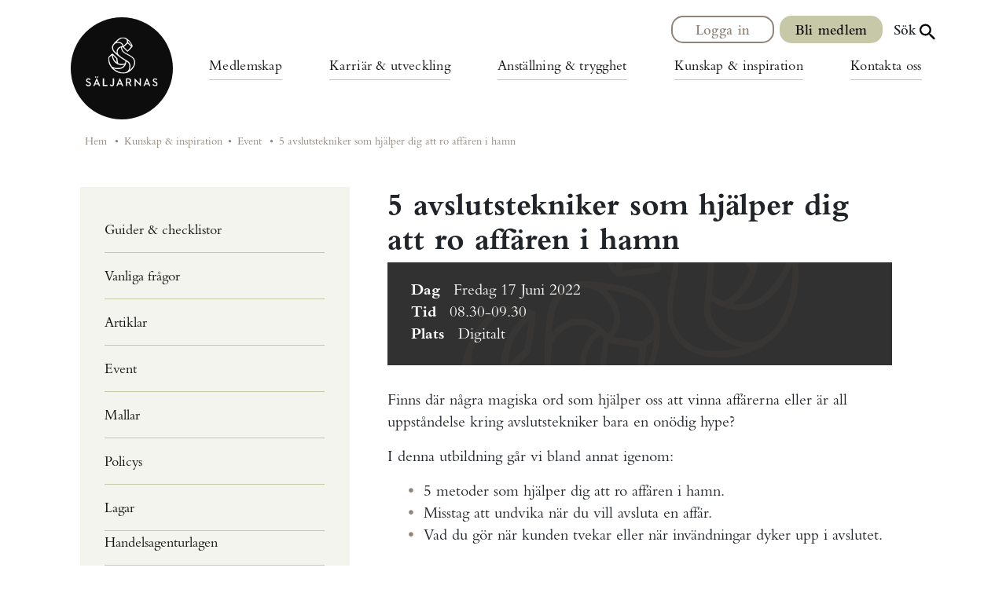

--- FILE ---
content_type: text/html; charset=UTF-8
request_url: https://saljarnas.se/kunskap-inspiration/event/5-avslutstekniker-som-hjalper-dig-att-ro-affaren-i-hamn/
body_size: 20145
content:
<!doctype html>
<html lang="sv-SE">

<head>
  <meta charset="utf-8">
  <meta http-equiv="x-ua-compatible" content="ie=edge">
  <meta name="viewport" content="width=device-width, initial-scale=1, shrink-to-fit=no">
  <meta name="google-site-verification" content="Es1FdalKArKZsjLwpy8ZDI37CTmQ7xBf9bd_mW-IXNQ" />
  <script>(function(w,d,s,l,i){w[l]=w[l]||[];w[l].push({'gtm.start':
new Date().getTime(),event:'gtm.js'});var f=d.getElementsByTagName(s)[0],
j=d.createElement(s),dl=l!='dataLayer'?'&l='+l:'';j.async=true;j.src=
'https://www.googletagmanager.com/gtm.js?id='+i+dl;f.parentNode.insertBefore(j,f);
})(window,document,'script','dataLayer','GTM-WVZQ32D');</script>
<!-- End Google Tag Manager --><script id="Cookiebot" src="https://consent.cookiebot.com/uc.js" data-cbid="71c51a34-c520-47d9-a80c-5c98478ced40" data-blockingmode="auto" type="text/javascript"></script><script type="text/javascript">
        var $mcGoal = { 'settings': { 'uuid': 'ef62b2319f4b3ee7e94ea5d0d', 'dc': 'us15' } };
        (function () {
            var sp = document.createElement('script'); sp.type = 'text/javascript'; sp.async = true; sp.defer = true;
            sp.src = ('https:' == document.location.protocol ? 'https://s3.amazonaws.com/downloads.mailchimp.com' : 'http://downloads.mailchimp.com') + '/js/goal.min.js';
            var s = document.getElementsByTagName('script')[0]; s.parentNode.insertBefore(sp, s);
        })();
</script>


  <meta name='robots' content='index, follow, max-image-preview:large, max-snippet:-1, max-video-preview:-1' />
	<style>img:is([sizes="auto" i], [sizes^="auto," i]) { contain-intrinsic-size: 3000px 1500px }</style>
	
	<!-- This site is optimized with the Yoast SEO plugin v25.3.1 - https://yoast.com/wordpress/plugins/seo/ -->
	<title>5 avslutstekniker som hjälper dig att ro affären i hamn</title>
	<meta name="description" content="Finns där några magiska ord som hjälper oss att vinna affärerna eller är all uppståndelse kring avslutstekniker bara en onödig hype? Digital utbildning i avslutningstekniker!" />
	<link rel="canonical" href="https://saljarnas.se/kunskap-inspiration/event/5-avslutstekniker-som-hjalper-dig-att-ro-affaren-i-hamn/" />
	<meta property="og:locale" content="sv_SE" />
	<meta property="og:type" content="article" />
	<meta property="og:title" content="5 avslutstekniker som hjälper dig att ro affären i hamn" />
	<meta property="og:description" content="Finns där några magiska ord som hjälper oss att vinna affärerna eller är all uppståndelse kring avslutstekniker bara en onödig hype? Digital utbildning i avslutningstekniker!" />
	<meta property="og:url" content="https://saljarnas.se/kunskap-inspiration/event/5-avslutstekniker-som-hjalper-dig-att-ro-affaren-i-hamn/" />
	<meta property="og:site_name" content="Säljarnas" />
	<meta property="article:modified_time" content="2022-06-02T12:19:21+00:00" />
	<meta property="og:image" content="https://saljarnas.se/app/uploads/2022/06/Marketing-Webinar-LinkedIn-Sponsored-Content-1024x535.png" />
	<meta name="twitter:card" content="summary_large_image" />
	<meta name="twitter:label1" content="Beräknad lästid" />
	<meta name="twitter:data1" content="1 minut" />
	<!-- / Yoast SEO plugin. -->


    <meta property="og:image" content="https://saljarnas.se/app/themes/otheme-saljarnas/dist/images/saljarnas_ogdefault.jpg" />
    <meta name="twitter:image" content="https://saljarnas.se/app/themes/otheme-saljarnas/dist/images/saljarnas_ogdefault.jpg">
<script>
window._wpemojiSettings = {"baseUrl":"https:\/\/s.w.org\/images\/core\/emoji\/15.1.0\/72x72\/","ext":".png","svgUrl":"https:\/\/s.w.org\/images\/core\/emoji\/15.1.0\/svg\/","svgExt":".svg","source":{"concatemoji":"https:\/\/saljarnas.se\/wp\/wp-includes\/js\/wp-emoji-release.min.js?ver=6.8.1"}};
/*! This file is auto-generated */
!function(i,n){var o,s,e;function c(e){try{var t={supportTests:e,timestamp:(new Date).valueOf()};sessionStorage.setItem(o,JSON.stringify(t))}catch(e){}}function p(e,t,n){e.clearRect(0,0,e.canvas.width,e.canvas.height),e.fillText(t,0,0);var t=new Uint32Array(e.getImageData(0,0,e.canvas.width,e.canvas.height).data),r=(e.clearRect(0,0,e.canvas.width,e.canvas.height),e.fillText(n,0,0),new Uint32Array(e.getImageData(0,0,e.canvas.width,e.canvas.height).data));return t.every(function(e,t){return e===r[t]})}function u(e,t,n){switch(t){case"flag":return n(e,"\ud83c\udff3\ufe0f\u200d\u26a7\ufe0f","\ud83c\udff3\ufe0f\u200b\u26a7\ufe0f")?!1:!n(e,"\ud83c\uddfa\ud83c\uddf3","\ud83c\uddfa\u200b\ud83c\uddf3")&&!n(e,"\ud83c\udff4\udb40\udc67\udb40\udc62\udb40\udc65\udb40\udc6e\udb40\udc67\udb40\udc7f","\ud83c\udff4\u200b\udb40\udc67\u200b\udb40\udc62\u200b\udb40\udc65\u200b\udb40\udc6e\u200b\udb40\udc67\u200b\udb40\udc7f");case"emoji":return!n(e,"\ud83d\udc26\u200d\ud83d\udd25","\ud83d\udc26\u200b\ud83d\udd25")}return!1}function f(e,t,n){var r="undefined"!=typeof WorkerGlobalScope&&self instanceof WorkerGlobalScope?new OffscreenCanvas(300,150):i.createElement("canvas"),a=r.getContext("2d",{willReadFrequently:!0}),o=(a.textBaseline="top",a.font="600 32px Arial",{});return e.forEach(function(e){o[e]=t(a,e,n)}),o}function t(e){var t=i.createElement("script");t.src=e,t.defer=!0,i.head.appendChild(t)}"undefined"!=typeof Promise&&(o="wpEmojiSettingsSupports",s=["flag","emoji"],n.supports={everything:!0,everythingExceptFlag:!0},e=new Promise(function(e){i.addEventListener("DOMContentLoaded",e,{once:!0})}),new Promise(function(t){var n=function(){try{var e=JSON.parse(sessionStorage.getItem(o));if("object"==typeof e&&"number"==typeof e.timestamp&&(new Date).valueOf()<e.timestamp+604800&&"object"==typeof e.supportTests)return e.supportTests}catch(e){}return null}();if(!n){if("undefined"!=typeof Worker&&"undefined"!=typeof OffscreenCanvas&&"undefined"!=typeof URL&&URL.createObjectURL&&"undefined"!=typeof Blob)try{var e="postMessage("+f.toString()+"("+[JSON.stringify(s),u.toString(),p.toString()].join(",")+"));",r=new Blob([e],{type:"text/javascript"}),a=new Worker(URL.createObjectURL(r),{name:"wpTestEmojiSupports"});return void(a.onmessage=function(e){c(n=e.data),a.terminate(),t(n)})}catch(e){}c(n=f(s,u,p))}t(n)}).then(function(e){for(var t in e)n.supports[t]=e[t],n.supports.everything=n.supports.everything&&n.supports[t],"flag"!==t&&(n.supports.everythingExceptFlag=n.supports.everythingExceptFlag&&n.supports[t]);n.supports.everythingExceptFlag=n.supports.everythingExceptFlag&&!n.supports.flag,n.DOMReady=!1,n.readyCallback=function(){n.DOMReady=!0}}).then(function(){return e}).then(function(){var e;n.supports.everything||(n.readyCallback(),(e=n.source||{}).concatemoji?t(e.concatemoji):e.wpemoji&&e.twemoji&&(t(e.twemoji),t(e.wpemoji)))}))}((window,document),window._wpemojiSettings);
</script>
<style id='wp-emoji-styles-inline-css'>

	img.wp-smiley, img.emoji {
		display: inline !important;
		border: none !important;
		box-shadow: none !important;
		height: 1em !important;
		width: 1em !important;
		margin: 0 0.07em !important;
		vertical-align: -0.1em !important;
		background: none !important;
		padding: 0 !important;
	}
</style>
<link rel='stylesheet' id='wp-block-library-css' href='https://saljarnas.se/wp/wp-includes/css/dist/block-library/style.min.css?ver=6.8.1' media='all' />
<style id='classic-theme-styles-inline-css'>
/*! This file is auto-generated */
.wp-block-button__link{color:#fff;background-color:#32373c;border-radius:9999px;box-shadow:none;text-decoration:none;padding:calc(.667em + 2px) calc(1.333em + 2px);font-size:1.125em}.wp-block-file__button{background:#32373c;color:#fff;text-decoration:none}
</style>
<style id='safe-svg-svg-icon-style-inline-css'>
.safe-svg-cover{text-align:center}.safe-svg-cover .safe-svg-inside{display:inline-block;max-width:100%}.safe-svg-cover svg{height:100%;max-height:100%;max-width:100%;width:100%}

</style>
<style id='global-styles-inline-css'>
:root{--wp--preset--aspect-ratio--square: 1;--wp--preset--aspect-ratio--4-3: 4/3;--wp--preset--aspect-ratio--3-4: 3/4;--wp--preset--aspect-ratio--3-2: 3/2;--wp--preset--aspect-ratio--2-3: 2/3;--wp--preset--aspect-ratio--16-9: 16/9;--wp--preset--aspect-ratio--9-16: 9/16;--wp--preset--color--black: #000000;--wp--preset--color--cyan-bluish-gray: #abb8c3;--wp--preset--color--white: #ffffff;--wp--preset--color--pale-pink: #f78da7;--wp--preset--color--vivid-red: #cf2e2e;--wp--preset--color--luminous-vivid-orange: #ff6900;--wp--preset--color--luminous-vivid-amber: #fcb900;--wp--preset--color--light-green-cyan: #7bdcb5;--wp--preset--color--vivid-green-cyan: #00d084;--wp--preset--color--pale-cyan-blue: #8ed1fc;--wp--preset--color--vivid-cyan-blue: #0693e3;--wp--preset--color--vivid-purple: #9b51e0;--wp--preset--color--primary: #525ddc;--wp--preset--gradient--vivid-cyan-blue-to-vivid-purple: linear-gradient(135deg,rgba(6,147,227,1) 0%,rgb(155,81,224) 100%);--wp--preset--gradient--light-green-cyan-to-vivid-green-cyan: linear-gradient(135deg,rgb(122,220,180) 0%,rgb(0,208,130) 100%);--wp--preset--gradient--luminous-vivid-amber-to-luminous-vivid-orange: linear-gradient(135deg,rgba(252,185,0,1) 0%,rgba(255,105,0,1) 100%);--wp--preset--gradient--luminous-vivid-orange-to-vivid-red: linear-gradient(135deg,rgba(255,105,0,1) 0%,rgb(207,46,46) 100%);--wp--preset--gradient--very-light-gray-to-cyan-bluish-gray: linear-gradient(135deg,rgb(238,238,238) 0%,rgb(169,184,195) 100%);--wp--preset--gradient--cool-to-warm-spectrum: linear-gradient(135deg,rgb(74,234,220) 0%,rgb(151,120,209) 20%,rgb(207,42,186) 40%,rgb(238,44,130) 60%,rgb(251,105,98) 80%,rgb(254,248,76) 100%);--wp--preset--gradient--blush-light-purple: linear-gradient(135deg,rgb(255,206,236) 0%,rgb(152,150,240) 100%);--wp--preset--gradient--blush-bordeaux: linear-gradient(135deg,rgb(254,205,165) 0%,rgb(254,45,45) 50%,rgb(107,0,62) 100%);--wp--preset--gradient--luminous-dusk: linear-gradient(135deg,rgb(255,203,112) 0%,rgb(199,81,192) 50%,rgb(65,88,208) 100%);--wp--preset--gradient--pale-ocean: linear-gradient(135deg,rgb(255,245,203) 0%,rgb(182,227,212) 50%,rgb(51,167,181) 100%);--wp--preset--gradient--electric-grass: linear-gradient(135deg,rgb(202,248,128) 0%,rgb(113,206,126) 100%);--wp--preset--gradient--midnight: linear-gradient(135deg,rgb(2,3,129) 0%,rgb(40,116,252) 100%);--wp--preset--font-size--small: 13px;--wp--preset--font-size--medium: 20px;--wp--preset--font-size--large: 36px;--wp--preset--font-size--x-large: 42px;--wp--preset--spacing--20: 0.44rem;--wp--preset--spacing--30: 0.67rem;--wp--preset--spacing--40: 1rem;--wp--preset--spacing--50: 1.5rem;--wp--preset--spacing--60: 2.25rem;--wp--preset--spacing--70: 3.38rem;--wp--preset--spacing--80: 5.06rem;--wp--preset--shadow--natural: 6px 6px 9px rgba(0, 0, 0, 0.2);--wp--preset--shadow--deep: 12px 12px 50px rgba(0, 0, 0, 0.4);--wp--preset--shadow--sharp: 6px 6px 0px rgba(0, 0, 0, 0.2);--wp--preset--shadow--outlined: 6px 6px 0px -3px rgba(255, 255, 255, 1), 6px 6px rgba(0, 0, 0, 1);--wp--preset--shadow--crisp: 6px 6px 0px rgba(0, 0, 0, 1);}:where(.is-layout-flex){gap: 0.5em;}:where(.is-layout-grid){gap: 0.5em;}body .is-layout-flex{display: flex;}.is-layout-flex{flex-wrap: wrap;align-items: center;}.is-layout-flex > :is(*, div){margin: 0;}body .is-layout-grid{display: grid;}.is-layout-grid > :is(*, div){margin: 0;}:where(.wp-block-columns.is-layout-flex){gap: 2em;}:where(.wp-block-columns.is-layout-grid){gap: 2em;}:where(.wp-block-post-template.is-layout-flex){gap: 1.25em;}:where(.wp-block-post-template.is-layout-grid){gap: 1.25em;}.has-black-color{color: var(--wp--preset--color--black) !important;}.has-cyan-bluish-gray-color{color: var(--wp--preset--color--cyan-bluish-gray) !important;}.has-white-color{color: var(--wp--preset--color--white) !important;}.has-pale-pink-color{color: var(--wp--preset--color--pale-pink) !important;}.has-vivid-red-color{color: var(--wp--preset--color--vivid-red) !important;}.has-luminous-vivid-orange-color{color: var(--wp--preset--color--luminous-vivid-orange) !important;}.has-luminous-vivid-amber-color{color: var(--wp--preset--color--luminous-vivid-amber) !important;}.has-light-green-cyan-color{color: var(--wp--preset--color--light-green-cyan) !important;}.has-vivid-green-cyan-color{color: var(--wp--preset--color--vivid-green-cyan) !important;}.has-pale-cyan-blue-color{color: var(--wp--preset--color--pale-cyan-blue) !important;}.has-vivid-cyan-blue-color{color: var(--wp--preset--color--vivid-cyan-blue) !important;}.has-vivid-purple-color{color: var(--wp--preset--color--vivid-purple) !important;}.has-black-background-color{background-color: var(--wp--preset--color--black) !important;}.has-cyan-bluish-gray-background-color{background-color: var(--wp--preset--color--cyan-bluish-gray) !important;}.has-white-background-color{background-color: var(--wp--preset--color--white) !important;}.has-pale-pink-background-color{background-color: var(--wp--preset--color--pale-pink) !important;}.has-vivid-red-background-color{background-color: var(--wp--preset--color--vivid-red) !important;}.has-luminous-vivid-orange-background-color{background-color: var(--wp--preset--color--luminous-vivid-orange) !important;}.has-luminous-vivid-amber-background-color{background-color: var(--wp--preset--color--luminous-vivid-amber) !important;}.has-light-green-cyan-background-color{background-color: var(--wp--preset--color--light-green-cyan) !important;}.has-vivid-green-cyan-background-color{background-color: var(--wp--preset--color--vivid-green-cyan) !important;}.has-pale-cyan-blue-background-color{background-color: var(--wp--preset--color--pale-cyan-blue) !important;}.has-vivid-cyan-blue-background-color{background-color: var(--wp--preset--color--vivid-cyan-blue) !important;}.has-vivid-purple-background-color{background-color: var(--wp--preset--color--vivid-purple) !important;}.has-black-border-color{border-color: var(--wp--preset--color--black) !important;}.has-cyan-bluish-gray-border-color{border-color: var(--wp--preset--color--cyan-bluish-gray) !important;}.has-white-border-color{border-color: var(--wp--preset--color--white) !important;}.has-pale-pink-border-color{border-color: var(--wp--preset--color--pale-pink) !important;}.has-vivid-red-border-color{border-color: var(--wp--preset--color--vivid-red) !important;}.has-luminous-vivid-orange-border-color{border-color: var(--wp--preset--color--luminous-vivid-orange) !important;}.has-luminous-vivid-amber-border-color{border-color: var(--wp--preset--color--luminous-vivid-amber) !important;}.has-light-green-cyan-border-color{border-color: var(--wp--preset--color--light-green-cyan) !important;}.has-vivid-green-cyan-border-color{border-color: var(--wp--preset--color--vivid-green-cyan) !important;}.has-pale-cyan-blue-border-color{border-color: var(--wp--preset--color--pale-cyan-blue) !important;}.has-vivid-cyan-blue-border-color{border-color: var(--wp--preset--color--vivid-cyan-blue) !important;}.has-vivid-purple-border-color{border-color: var(--wp--preset--color--vivid-purple) !important;}.has-vivid-cyan-blue-to-vivid-purple-gradient-background{background: var(--wp--preset--gradient--vivid-cyan-blue-to-vivid-purple) !important;}.has-light-green-cyan-to-vivid-green-cyan-gradient-background{background: var(--wp--preset--gradient--light-green-cyan-to-vivid-green-cyan) !important;}.has-luminous-vivid-amber-to-luminous-vivid-orange-gradient-background{background: var(--wp--preset--gradient--luminous-vivid-amber-to-luminous-vivid-orange) !important;}.has-luminous-vivid-orange-to-vivid-red-gradient-background{background: var(--wp--preset--gradient--luminous-vivid-orange-to-vivid-red) !important;}.has-very-light-gray-to-cyan-bluish-gray-gradient-background{background: var(--wp--preset--gradient--very-light-gray-to-cyan-bluish-gray) !important;}.has-cool-to-warm-spectrum-gradient-background{background: var(--wp--preset--gradient--cool-to-warm-spectrum) !important;}.has-blush-light-purple-gradient-background{background: var(--wp--preset--gradient--blush-light-purple) !important;}.has-blush-bordeaux-gradient-background{background: var(--wp--preset--gradient--blush-bordeaux) !important;}.has-luminous-dusk-gradient-background{background: var(--wp--preset--gradient--luminous-dusk) !important;}.has-pale-ocean-gradient-background{background: var(--wp--preset--gradient--pale-ocean) !important;}.has-electric-grass-gradient-background{background: var(--wp--preset--gradient--electric-grass) !important;}.has-midnight-gradient-background{background: var(--wp--preset--gradient--midnight) !important;}.has-small-font-size{font-size: var(--wp--preset--font-size--small) !important;}.has-medium-font-size{font-size: var(--wp--preset--font-size--medium) !important;}.has-large-font-size{font-size: var(--wp--preset--font-size--large) !important;}.has-x-large-font-size{font-size: var(--wp--preset--font-size--x-large) !important;}
:where(.wp-block-post-template.is-layout-flex){gap: 1.25em;}:where(.wp-block-post-template.is-layout-grid){gap: 1.25em;}
:where(.wp-block-columns.is-layout-flex){gap: 2em;}:where(.wp-block-columns.is-layout-grid){gap: 2em;}
:root :where(.wp-block-pullquote){font-size: 1.5em;line-height: 1.6;}
</style>
<link rel='stylesheet' id='sage/app.css-css' href='https://saljarnas.se/app/themes/otheme-saljarnas/dist/styles/app.css?id=bbe31daf75f46f2861a5c6db50d86640' media='all' />
<script src="https://saljarnas.se/wp/wp-includes/js/jquery/jquery.min.js?ver=3.7.1" id="jquery-core-js"></script>
<script src="https://saljarnas.se/wp/wp-includes/js/jquery/jquery-migrate.min.js?ver=3.4.1" id="jquery-migrate-js"></script>
<script id="file_uploads_nfpluginsettings-js-extra">
var params = {"clearLogRestUrl":"https:\/\/saljarnas.se\/wp-json\/nf-file-uploads\/debug-log\/delete-all","clearLogButtonId":"file_uploads_clear_debug_logger","downloadLogRestUrl":"https:\/\/saljarnas.se\/wp-json\/nf-file-uploads\/debug-log\/get-all","downloadLogButtonId":"file_uploads_download_debug_logger"};
</script>
<script src="https://saljarnas.se/app/plugins/ninja-forms-uploads/assets/js/nfpluginsettings.js?ver=3.3.22" id="file_uploads_nfpluginsettings-js"></script>
<link rel="https://api.w.org/" href="https://saljarnas.se/wp-json/" /><link rel="alternate" title="JSON" type="application/json" href="https://saljarnas.se/wp-json/wp/v2/events/1630" /><link rel="EditURI" type="application/rsd+xml" title="RSD" href="https://saljarnas.se/wp/xmlrpc.php?rsd" />
<meta name="generator" content="WordPress 6.8.1" />
<link rel='shortlink' href='https://saljarnas.se/?p=1630' />
<link rel="alternate" title="oEmbed (JSON)" type="application/json+oembed" href="https://saljarnas.se/wp-json/oembed/1.0/embed?url=https%3A%2F%2Fsaljarnas.se%2Fkunskap-inspiration%2Fevent%2F5-avslutstekniker-som-hjalper-dig-att-ro-affaren-i-hamn%2F" />
<link rel="alternate" title="oEmbed (XML)" type="text/xml+oembed" href="https://saljarnas.se/wp-json/oembed/1.0/embed?url=https%3A%2F%2Fsaljarnas.se%2Fkunskap-inspiration%2Fevent%2F5-avslutstekniker-som-hjalper-dig-att-ro-affaren-i-hamn%2F&#038;format=xml" />
<!-- Analytics by WP Statistics - https://wp-statistics.com -->

<!-- Schema & Structured Data For WP v1.47 - -->
<script type="application/ld+json" class="saswp-schema-markup-output">
[{"@context":"https:\/\/schema.org\/","@graph":[{"@context":"https:\/\/schema.org\/","@type":"SiteNavigationElement","@id":"https:\/\/saljarnas.se#Primary navigation","name":"Bli medlem i facket hos S\u00e4ljarnas","url":"https:\/\/saljarnas.se\/medlemskap\/bli-medlem\/"},{"@context":"https:\/\/schema.org\/","@type":"SiteNavigationElement","@id":"https:\/\/saljarnas.se#Primary navigation","name":"Byta fackf\u00f6rbund","url":"https:\/\/saljarnas.se\/medlemskap\/byta-forbund\/"},{"@context":"https:\/\/schema.org\/","@type":"SiteNavigationElement","@id":"https:\/\/saljarnas.se#Primary navigation","name":"Rabatter &#038; F\u00f6rm\u00e5ner","url":"https:\/\/saljarnas.se\/medlemskap\/rabatter-och-formaner\/"},{"@context":"https:\/\/schema.org\/","@type":"SiteNavigationElement","@id":"https:\/\/saljarnas.se#Primary navigation","name":"Egenf\u00f6retagare","url":"https:\/\/saljarnas.se\/medlemskap\/antligenmedlemskap-for-egenforetagare-inkl-specialdesignad-forsakring\/"},{"@context":"https:\/\/schema.org\/","@type":"SiteNavigationElement","@id":"https:\/\/saljarnas.se#Primary navigation","name":"Avtalskollen","url":"https:\/\/saljarnas.se\/karriar-utveckling\/avtalskollen\/"},{"@context":"https:\/\/schema.org\/","@type":"SiteNavigationElement","@id":"https:\/\/saljarnas.se#Primary navigation","name":"L\u00f6nestatistik 2025","url":"https:\/\/saljarnas.se\/karriar-utveckling\/lonestatistik\/"},{"@context":"https:\/\/schema.org\/","@type":"SiteNavigationElement","@id":"https:\/\/saljarnas.se#Primary navigation","name":"L\u00f6necoachning","url":"https:\/\/saljarnas.se\/karriar-utveckling\/lonecoachning\/"},{"@context":"https:\/\/schema.org\/","@type":"SiteNavigationElement","@id":"https:\/\/saljarnas.se#Primary navigation","name":"Omst\u00e4llningsstudiest\u00f6d","url":"https:\/\/saljarnas.se\/omstallningsstudiestod\/"},{"@context":"https:\/\/schema.org\/","@type":"SiteNavigationElement","@id":"https:\/\/saljarnas.se#Primary navigation","name":"Anst\u00e4llningsavtal \u2013 avtalets inneh\u00e5ll","url":"https:\/\/saljarnas.se\/anstallningtrygghet\/anstallningsavtal-avtalets-innehall\/"},{"@context":"https:\/\/schema.org\/","@type":"SiteNavigationElement","@id":"https:\/\/saljarnas.se#Primary navigation","name":"Bliwa","url":"https:\/\/saljarnas.se\/anstallningtrygghet\/bliwa\/"},{"@context":"https:\/\/schema.org\/","@type":"SiteNavigationElement","@id":"https:\/\/saljarnas.se#Primary navigation","name":"Inkomstf\u00f6rs\u00e4kring \u2013 S\u00e4ljare","url":"https:\/\/saljarnas.se\/anstallningtrygghet\/inkomstforsakring\/"},{"@context":"https:\/\/schema.org\/","@type":"SiteNavigationElement","@id":"https:\/\/saljarnas.se#Primary navigation","name":"F\u00f6rs\u00e4kringsvillkor \u2013 Inkomstf\u00f6rs\u00e4kring","url":"https:\/\/saljarnas.se\/anstallningtrygghet\/inkomstforsakring\/anslutningsvillkor-for-inkomstforsakringen\/"},{"@context":"https:\/\/schema.org\/","@type":"SiteNavigationElement","@id":"https:\/\/saljarnas.se#Primary navigation","name":"Till\u00e4ggsf\u00f6rs\u00e4kring \u2013 tid","url":"https:\/\/saljarnas.se\/anstallningtrygghet\/inkomstforsakring\/tillaggsforsakring-tid\/"},{"@context":"https:\/\/schema.org\/","@type":"SiteNavigationElement","@id":"https:\/\/saljarnas.se#Primary navigation","name":"Juridisk hj\u00e4lp","url":"https:\/\/saljarnas.se\/anstallningtrygghet\/juridisk-radgivning\/"},{"@context":"https:\/\/schema.org\/","@type":"SiteNavigationElement","@id":"https:\/\/saljarnas.se#Primary navigation","name":"Bil i tj\u00e4nsten","url":"https:\/\/saljarnas.se\/anstallningtrygghet\/milersattning-och-bilersattning-for-privat-bil-till-och-fran-jobbet\/"},{"@context":"https:\/\/schema.org\/","@type":"SiteNavigationElement","@id":"https:\/\/saljarnas.se#Primary navigation","name":"Kollektivavtal \u2013 S\u00e4ljare","url":"https:\/\/saljarnas.se\/anstallningtrygghet\/saljaravtalet\/"},{"@context":"https:\/\/schema.org\/","@type":"SiteNavigationElement","@id":"https:\/\/saljarnas.se#Primary navigation","name":"S\u00e4ljaravtalet","url":"https:\/\/saljarnas.se\/anstallningtrygghet\/saljaravtalet\/saljaravtalet-2\/"},{"@context":"https:\/\/schema.org\/","@type":"SiteNavigationElement","@id":"https:\/\/saljarnas.se#Primary navigation","name":"Klart med b\u00e4ttre kollektivavtal f\u00f6r telefons\u00e4ljare","url":"https:\/\/saljarnas.se\/anstallningtrygghet\/saljaravtalet\/klart-med-battre-kollektivavtal-for-telefonsaljare\/"},{"@context":"https:\/\/schema.org\/","@type":"SiteNavigationElement","@id":"https:\/\/saljarnas.se#Primary navigation","name":"L\u00f6nef\u00f6rm\u00e5ner","url":"https:\/\/saljarnas.se\/anstallningtrygghet\/loneformaner\/"},{"@context":"https:\/\/schema.org\/","@type":"SiteNavigationElement","@id":"https:\/\/saljarnas.se#Primary navigation","name":"R\u00e4kna ut sjukl\u00f6n","url":"https:\/\/saljarnas.se\/anstallningtrygghet\/sjuklon-och-sjukersattning\/"},{"@context":"https:\/\/schema.org\/","@type":"SiteNavigationElement","@id":"https:\/\/saljarnas.se#Primary navigation","name":"Permission och tj\u00e4nstledighet","url":"https:\/\/saljarnas.se\/anstallningtrygghet\/permission-och-tjanstledighet\/"},{"@context":"https:\/\/schema.org\/","@type":"SiteNavigationElement","@id":"https:\/\/saljarnas.se#Primary navigation","name":"Konkurrensklausul","url":"https:\/\/saljarnas.se\/anstallningtrygghet\/konkurrensklausul\/"},{"@context":"https:\/\/schema.org\/","@type":"SiteNavigationElement","@id":"https:\/\/saljarnas.se#Primary navigation","name":"Upps\u00e4gning eller avsked","url":"https:\/\/saljarnas.se\/anstallningtrygghet\/uppsagning-eller-avsked\/"},{"@context":"https:\/\/schema.org\/","@type":"SiteNavigationElement","@id":"https:\/\/saljarnas.se#Primary navigation","name":"Avsked fr\u00e5n tj\u00e4nst","url":"https:\/\/saljarnas.se\/anstallningtrygghet\/uppsagning-eller-avsked\/avskedande\/"},{"@context":"https:\/\/schema.org\/","@type":"SiteNavigationElement","@id":"https:\/\/saljarnas.se#Primary navigation","name":"Stationerade &#038; resande s\u00e4ljare l\u00f6n","url":"https:\/\/saljarnas.se\/lon-ersattning-och-formaner-for-stationerade-och-resande-saljare\/"},{"@context":"https:\/\/schema.org\/","@type":"SiteNavigationElement","@id":"https:\/\/saljarnas.se#Primary navigation","name":"Arbetsmarknads-f\u00f6rs\u00e4kringar","url":"https:\/\/saljarnas.se\/anstallningtrygghet\/arbetsmarknadsforsakringar\/"},{"@context":"https:\/\/schema.org\/","@type":"SiteNavigationElement","@id":"https:\/\/saljarnas.se#Primary navigation","name":"R\u00e4kna ut semesterl\u00f6n","url":"https:\/\/saljarnas.se\/anstallningtrygghet\/rakna-ut-din-semesterlon\/"},{"@context":"https:\/\/schema.org\/","@type":"SiteNavigationElement","@id":"https:\/\/saljarnas.se#Primary navigation","name":"Anst\u00e4llningsavtal","url":"https:\/\/saljarnas.se\/anstallningtrygghet\/anstallningsavtal\/"},{"@context":"https:\/\/schema.org\/","@type":"SiteNavigationElement","@id":"https:\/\/saljarnas.se#Primary navigation","name":"Guider &#038; checklistor","url":"https:\/\/saljarnas.se\/kunskap-inspiration\/guider-checklistor\/"},{"@context":"https:\/\/schema.org\/","@type":"SiteNavigationElement","@id":"https:\/\/saljarnas.se#Primary navigation","name":"Vanliga fr\u00e5gor","url":"https:\/\/saljarnas.se\/kunskap-inspiration\/vanliga-fragor\/"},{"@context":"https:\/\/schema.org\/","@type":"SiteNavigationElement","@id":"https:\/\/saljarnas.se#Primary navigation","name":"Artiklar","url":"https:\/\/saljarnas.se\/kunskap-inspiration\/artiklar\/"},{"@context":"https:\/\/schema.org\/","@type":"SiteNavigationElement","@id":"https:\/\/saljarnas.se#Primary navigation","name":"Event","url":"https:\/\/saljarnas.se\/kunskap-inspiration\/event\/"},{"@context":"https:\/\/schema.org\/","@type":"SiteNavigationElement","@id":"https:\/\/saljarnas.se#Primary navigation","name":"Mallar","url":"https:\/\/saljarnas.se\/kunskap-inspiration\/mallar\/"},{"@context":"https:\/\/schema.org\/","@type":"SiteNavigationElement","@id":"https:\/\/saljarnas.se#Primary navigation","name":"Policys","url":"https:\/\/saljarnas.se\/kunskap-inspiration\/policys\/"},{"@context":"https:\/\/schema.org\/","@type":"SiteNavigationElement","@id":"https:\/\/saljarnas.se#Primary navigation","name":"Lagar","url":"https:\/\/saljarnas.se\/kunskap-inspiration\/lagar\/"},{"@context":"https:\/\/schema.org\/","@type":"SiteNavigationElement","@id":"https:\/\/saljarnas.se#Primary navigation","name":"Handelsagenturlagen","url":"https:\/\/saljarnas.se\/kunskap-inspiration\/lagar\/handelsagenturlagen\/"},{"@context":"https:\/\/schema.org\/","@type":"SiteNavigationElement","@id":"https:\/\/saljarnas.se#Primary navigation","name":"MBL och f\u00f6rhandlingsr\u00e4tt","url":"https:\/\/saljarnas.se\/kunskap-inspiration\/lagar\/mbl-och-forhandlingsratt\/"},{"@context":"https:\/\/schema.org\/","@type":"SiteNavigationElement","@id":"https:\/\/saljarnas.se#Primary navigation","name":"Konkurrenslagen","url":"https:\/\/saljarnas.se\/kunskap-inspiration\/lagar\/konkurrenslagen\/"},{"@context":"https:\/\/schema.org\/","@type":"SiteNavigationElement","@id":"https:\/\/saljarnas.se#Primary navigation","name":"Marknadsf\u00f6ringslagen","url":"https:\/\/saljarnas.se\/kunskap-inspiration\/lagar\/marknadsforingslagen\/"},{"@context":"https:\/\/schema.org\/","@type":"SiteNavigationElement","@id":"https:\/\/saljarnas.se#Primary navigation","name":"Vad \u00e4r K\u00f6plagen?","url":"https:\/\/saljarnas.se\/kunskap-inspiration\/lagar\/koplagen\/"},{"@context":"https:\/\/schema.org\/","@type":"SiteNavigationElement","@id":"https:\/\/saljarnas.se#Primary navigation","name":"Konsumentk\u00f6plagen","url":"https:\/\/saljarnas.se\/kunskap-inspiration\/lagar\/konsumentkoplagen\/"},{"@context":"https:\/\/schema.org\/","@type":"SiteNavigationElement","@id":"https:\/\/saljarnas.se#Primary navigation","name":"Hem- och telefonf\u00f6rs\u00e4ljning","url":"https:\/\/saljarnas.se\/kunskap-inspiration\/lagar\/hem-och-telefonforsaljning\/"},{"@context":"https:\/\/schema.org\/","@type":"SiteNavigationElement","@id":"https:\/\/saljarnas.se#Primary navigation","name":"Lagen om anst\u00e4llningsskydd","url":"https:\/\/saljarnas.se\/kunskap-inspiration\/lagar\/lagen-om-anstallningsskydd\/"},{"@context":"https:\/\/schema.org\/","@type":"SiteNavigationElement","@id":"https:\/\/saljarnas.se#Primary navigation","name":"Semesterlagen","url":"https:\/\/saljarnas.se\/kunskap-inspiration\/lagar\/semesterlagen\/"},{"@context":"https:\/\/schema.org\/","@type":"SiteNavigationElement","@id":"https:\/\/saljarnas.se#Primary navigation","name":"Studieledighetslagen","url":"https:\/\/saljarnas.se\/kunskap-inspiration\/lagar\/studieledighetslagen\/"},{"@context":"https:\/\/schema.org\/","@type":"SiteNavigationElement","@id":"https:\/\/saljarnas.se#Primary navigation","name":"Trol\u00f6shet mot huvudman","url":"https:\/\/saljarnas.se\/kunskap-inspiration\/lagar\/annan-straffbarhet\/"},{"@context":"https:\/\/schema.org\/","@type":"SiteNavigationElement","@id":"https:\/\/saljarnas.se#Primary navigation","name":"Ordlista","url":"https:\/\/saljarnas.se\/kunskap-inspiration\/ordlista\/"},{"@context":"https:\/\/schema.org\/","@type":"SiteNavigationElement","@id":"https:\/\/saljarnas.se#Primary navigation","name":"Skadest\u00e5nd","url":"https:\/\/saljarnas.se\/kunskap-inspiration\/lagar\/skadestand\/"},{"@context":"https:\/\/schema.org\/","@type":"SiteNavigationElement","@id":"https:\/\/saljarnas.se#Primary navigation","name":"Kontakta oss","url":"https:\/\/saljarnas.se\/om-saljarnas\/kontakta-oss\/"},{"@context":"https:\/\/schema.org\/","@type":"SiteNavigationElement","@id":"https:\/\/saljarnas.se#Primary navigation","name":"S\u00e4ljarnas kansli","url":"https:\/\/saljarnas.se\/om-saljarnas\/kontakta-oss\/saljarnas-kansli\/"},{"@context":"https:\/\/schema.org\/","@type":"SiteNavigationElement","@id":"https:\/\/saljarnas.se#Primary navigation","name":"F\u00f6rbundsstyrelsen","url":"https:\/\/saljarnas.se\/om-saljarnas\/kontakta-oss\/forbundsstyrelsen\/"},{"@context":"https:\/\/schema.org\/","@type":"SiteNavigationElement","@id":"https:\/\/saljarnas.se#Primary navigation","name":"Valberedning","url":"https:\/\/saljarnas.se\/om-saljarnas\/kontakta-oss\/valberedning\/"},{"@context":"https:\/\/schema.org\/","@type":"SiteNavigationElement","@id":"https:\/\/saljarnas.se#Primary navigation","name":"Stockholm-Uppsala","url":"https:\/\/saljarnas.se\/om-saljarnas\/kontakta-oss\/stockholm-uppsala\/"},{"@context":"https:\/\/schema.org\/","@type":"SiteNavigationElement","@id":"https:\/\/saljarnas.se#Primary navigation","name":"Sk\u00e5ne-Blekinge","url":"https:\/\/saljarnas.se\/om-saljarnas\/kontakta-oss\/skane-blekinge\/"},{"@context":"https:\/\/schema.org\/","@type":"SiteNavigationElement","@id":"https:\/\/saljarnas.se#Primary navigation","name":"Sm\u00e5land","url":"https:\/\/saljarnas.se\/om-saljarnas\/kontakta-oss\/smaland\/"},{"@context":"https:\/\/schema.org\/","@type":"SiteNavigationElement","@id":"https:\/\/saljarnas.se#Primary navigation","name":"Bor\u00e5s","url":"https:\/\/saljarnas.se\/om-saljarnas\/kontakta-oss\/boras\/"},{"@context":"https:\/\/schema.org\/","@type":"SiteNavigationElement","@id":"https:\/\/saljarnas.se#Primary navigation","name":"G\u00f6teborg","url":"https:\/\/saljarnas.se\/om-saljarnas\/kontakta-oss\/goteborg\/"},{"@context":"https:\/\/schema.org\/","@type":"SiteNavigationElement","@id":"https:\/\/saljarnas.se#Primary navigation","name":"\u00d6sterg\u00f6tland-Gotland","url":"https:\/\/saljarnas.se\/om-saljarnas\/kontakta-oss\/ostergotland-gotland\/"},{"@context":"https:\/\/schema.org\/","@type":"SiteNavigationElement","@id":"https:\/\/saljarnas.se#Primary navigation","name":"Svealand","url":"https:\/\/saljarnas.se\/om-saljarnas\/kontakta-oss\/svealand\/"},{"@context":"https:\/\/schema.org\/","@type":"SiteNavigationElement","@id":"https:\/\/saljarnas.se#Primary navigation","name":"Dalarna-G\u00e4vleborg","url":"https:\/\/saljarnas.se\/om-saljarnas\/kontakta-oss\/dalarna-gavleborg\/"},{"@context":"https:\/\/schema.org\/","@type":"SiteNavigationElement","@id":"https:\/\/saljarnas.se#Primary navigation","name":"H\u00e4rn\u00f6sand-Mitt","url":"https:\/\/saljarnas.se\/om-saljarnas\/kontakta-oss\/harnosand-mitt\/"},{"@context":"https:\/\/schema.org\/","@type":"SiteNavigationElement","@id":"https:\/\/saljarnas.se#Primary navigation","name":"Nord","url":"https:\/\/saljarnas.se\/om-saljarnas\/kontakta-oss\/nord\/"},{"@context":"https:\/\/schema.org\/","@type":"SiteNavigationElement","@id":"https:\/\/saljarnas.se#Primary navigation","name":"Organisation &#038; stadgar","url":"https:\/\/saljarnas.se\/om-saljarnas\/organisation-stadgar\/"},{"@context":"https:\/\/schema.org\/","@type":"SiteNavigationElement","@id":"https:\/\/saljarnas.se#Primary navigation","name":"A-kassa s\u00e4ljare","url":"https:\/\/saljarnas.se\/om-saljarnas\/saljarnas-a-kassa\/"},{"@context":"https:\/\/schema.org\/","@type":"SiteNavigationElement","@id":"https:\/\/saljarnas.se#Primary navigation","name":"Vad \u00e4r S\u00e4ljarnas?","url":"https:\/\/saljarnas.se\/om-saljarnas\/vad-ar-saljarnas\/"},{"@context":"https:\/\/schema.org\/","@type":"SiteNavigationElement","@id":"https:\/\/saljarnas.se#Primary navigation","name":"S\u00e4ljarnas integritetspolicy","url":"https:\/\/saljarnas.se\/om-saljarnas\/privacy-policy\/"},{"@context":"https:\/\/schema.org\/","@type":"SiteNavigationElement","@id":"https:\/\/saljarnas.se#Primary navigation","name":"In English","url":"https:\/\/saljarnas.se\/om-saljarnas\/in-english\/"},{"@context":"https:\/\/schema.org\/","@type":"SiteNavigationElement","@id":"https:\/\/saljarnas.se#Primary navigation","name":"Jobba hos oss","url":"https:\/\/saljarnas.se\/om-saljarnas\/jobba-hos-oss\/"}]},

{"@context":"https:\/\/schema.org\/","@type":"WebSite","@id":"https:\/\/saljarnas.se#website","headline":"S\u00e4ljarnas","name":"S\u00e4ljarnas","description":"Facket f\u00f6r dig som jobbar med f\u00f6rs\u00e4ljning och marknadsf\u00f6ring","url":"https:\/\/saljarnas.se"},

{"@context":"https:\/\/schema.org\/","@type":"Organization","@id":"https:\/\/saljarnas.se#Organization","name":"S\u00e4ljarnas","url":"https:\/\/saljarnas.se","sameAs":[]}]
</script>

<link rel="icon" href="https://saljarnas.se/app/uploads/2022/05/cropped-favicon-1-32x32.png" sizes="32x32" />
<link rel="icon" href="https://saljarnas.se/app/uploads/2022/05/cropped-favicon-1-192x192.png" sizes="192x192" />
<link rel="apple-touch-icon" href="https://saljarnas.se/app/uploads/2022/05/cropped-favicon-1-180x180.png" />
<meta name="msapplication-TileImage" content="https://saljarnas.se/app/uploads/2022/05/cropped-favicon-1-270x270.png" />
</head>

<body class="wp-singular events-template-default single single-events postid-1630 wp-embed-responsive wp-theme-otheme-saljarnas 5-avslutstekniker-som-hjalper-dig-att-ro-affaren-i-hamn">
    
  <div id="app">
    <header class="c-header sticky-top">
  <div class="search-box">
    <form action="/" method="GET">
      <label>
        <svg xmlns="http://www.w3.org/2000/svg" width="27" height="26" viewBox="0 0 18 19">
          <path fill-rule="evenodd"
            d="M12.502,6.491 L11.708,6.491 L11.432,6.765 C12.407,7.902 13,9.376 13,10.991 C13,14.581 10.09,17.491 6.5,17.491 C2.91,17.491 1.13686838e-13,14.581 1.13686838e-13,10.991 C1.13686838e-13,7.401 2.91,4.491 6.5,4.491 C8.115,4.491 9.588,5.083 10.725,6.057 L11.001,5.783 L11.001,4.991 L15.999,0 L17.49,1.491 L12.502,6.491 L12.502,6.491 Z M6.5,6.491 C4.014,6.491 2,8.505 2,10.991 C2,13.476 4.014,15.491 6.5,15.491 C8.985,15.491 11,13.476 11,10.991 C11,8.505 8.985,6.491 6.5,6.491 L6.5,6.491 Z"
            transform="matrix(1 0 0 -1 0 17.991)" />
        </svg>

        <input id="main-search" autocomplete="off" name="s" placeholder="Sök på webbplatsen"
          value="" type="text">
      </label>
    </form>
  </div>
  <div class="container">
            <a class="brand" href="https://saljarnas.se/">
        <div class="theme-logo">
      <img src="https://saljarnas.se/app/themes/otheme-saljarnas/dist/images/saljarnas_logo.svg?id=d5a8ad66987692bd9160607cdd1a1fbc" alt="Säljarnas logga">
    </div>
    </a>
          <div class="nav-items">
        <div id="hamburger">
          <svg width="60" height="60" viewBox="0 0 100 100">
            <path class="line line1"
              d="M 20,29.000046 H 80.000231 C 80.000231,29.000046 94.498839,28.817352 94.532987,66.711331 94.543142,77.980673 90.966081,81.670246 85.259173,81.668997 79.552261,81.667751 75.000211,74.999942 75.000211,74.999942 L 25.000021,25.000058" />
            <path class="line line2" d="M 20,50 H 80" />
            <path class="line line3"
              d="M 20,70.999954 H 80.000231 C 80.000231,70.999954 94.498839,71.182648 94.532987,33.288669 94.543142,22.019327 90.966081,18.329754 85.259173,18.331003 79.552261,18.332249 75.000211,25.000058 75.000211,25.000058 L 25.000021,74.999942" />
          </svg>
        </div>

        <nav class="nav-primary">
                      <div class="menu-primary-navigation-container"><ul id="menu-primary-navigation" class="nav"><li id="menu-item-184" class="menu-item menu-item-type-custom menu-item-object-custom menu-item-has-children menu-item-184"><a href="#">Medlemskap</a>
<ul class="sub-menu">
	<li id="menu-item-326" class="menu-item menu-item-type-post_type menu-item-object-page menu-item-326"><a href="https://saljarnas.se/medlemskap/bli-medlem/">Bli medlem i facket hos Säljarnas</a></li>
	<li id="menu-item-353" class="menu-item menu-item-type-post_type menu-item-object-page menu-item-353"><a href="https://saljarnas.se/medlemskap/byta-forbund/">Byta fackförbund</a></li>
	<li id="menu-item-347" class="menu-item menu-item-type-post_type menu-item-object-page menu-item-347"><a href="https://saljarnas.se/medlemskap/rabatter-och-formaner/">Rabatter &#038; Förmåner</a></li>
	<li id="menu-item-1119" class="menu-item menu-item-type-post_type menu-item-object-page menu-item-1119"><a href="https://saljarnas.se/medlemskap/antligenmedlemskap-for-egenforetagare-inkl-specialdesignad-forsakring/">Egenföretagare</a></li>
</ul>
</li>
<li id="menu-item-105" class="menu-item menu-item-type-custom menu-item-object-custom menu-item-has-children menu-item-105"><a href="#">Karriär &#038; utveckling</a>
<ul class="sub-menu">
	<li id="menu-item-349" class="menu-item menu-item-type-post_type menu-item-object-page menu-item-349"><a href="https://saljarnas.se/karriar-utveckling/avtalskollen/">Avtalskollen</a></li>
	<li id="menu-item-1263" class="menu-item menu-item-type-post_type menu-item-object-page menu-item-1263"><a href="https://saljarnas.se/karriar-utveckling/lonestatistik/">Lönestatistik 2025</a></li>
	<li id="menu-item-1438" class="menu-item menu-item-type-post_type menu-item-object-page menu-item-1438"><a href="https://saljarnas.se/karriar-utveckling/lonecoachning/">Lönecoachning</a></li>
	<li id="menu-item-3674" class="menu-item menu-item-type-post_type menu-item-object-page menu-item-3674"><a href="https://saljarnas.se/omstallningsstudiestod/">Omställningsstudiestöd</a></li>
	<li id="menu-item-6567" class="menu-item menu-item-type-post_type menu-item-object-page menu-item-6567"><a href="https://saljarnas.se/anstallningtrygghet/anstallningsavtal-avtalets-innehall/">Anställningsavtal – avtalets innehåll</a></li>
</ul>
</li>
<li id="menu-item-185" class="menu-item menu-item-type-custom menu-item-object-custom menu-item-has-children menu-item-185"><a href="#">Anställning &#038; trygghet</a>
<ul class="sub-menu">
	<li id="menu-item-357" class="menu-item menu-item-type-post_type menu-item-object-page menu-item-has-children menu-item-357"><a href="https://saljarnas.se/anstallningtrygghet/inkomstforsakring/">Inkomstförsäkring – Säljare</a>
	<ul class="sub-menu">
		<li id="menu-item-3378" class="menu-item menu-item-type-post_type menu-item-object-page menu-item-3378"><a href="https://saljarnas.se/anstallningtrygghet/inkomstforsakring/anslutningsvillkor-for-inkomstforsakringen/">Försäkringsvillkor – Inkomstförsäkring</a></li>
		<li id="menu-item-3379" class="menu-item menu-item-type-post_type menu-item-object-page menu-item-3379"><a href="https://saljarnas.se/anstallningtrygghet/inkomstforsakring/tillaggsforsakring-tid/">Tilläggsförsäkring – tid</a></li>
	</ul>
</li>
	<li id="menu-item-356" class="menu-item menu-item-type-post_type menu-item-object-page menu-item-356"><a href="https://saljarnas.se/anstallningtrygghet/juridisk-radgivning/">Juridisk hjälp</a></li>
	<li id="menu-item-2213" class="menu-item menu-item-type-post_type menu-item-object-page menu-item-2213"><a href="https://saljarnas.se/anstallningtrygghet/milersattning-och-bilersattning-for-privat-bil-till-och-fran-jobbet/">Bil i tjänsten</a></li>
	<li id="menu-item-354" class="menu-item menu-item-type-post_type menu-item-object-page menu-item-has-children menu-item-354"><a href="https://saljarnas.se/anstallningtrygghet/saljaravtalet/">Kollektivavtal – Säljare</a>
	<ul class="sub-menu">
		<li id="menu-item-3381" class="menu-item menu-item-type-post_type menu-item-object-page menu-item-3381"><a href="https://saljarnas.se/anstallningtrygghet/saljaravtalet/saljaravtalet-2/">Säljaravtalet</a></li>
		<li id="menu-item-3380" class="menu-item menu-item-type-post_type menu-item-object-page menu-item-3380"><a href="https://saljarnas.se/anstallningtrygghet/saljaravtalet/klart-med-battre-kollektivavtal-for-telefonsaljare/">Klart med bättre kollektivavtal för telefonsäljare</a></li>
	</ul>
</li>
	<li id="menu-item-2358" class="menu-item menu-item-type-post_type menu-item-object-page menu-item-2358"><a href="https://saljarnas.se/anstallningtrygghet/loneformaner/">Löneförmåner</a></li>
	<li id="menu-item-2221" class="menu-item menu-item-type-post_type menu-item-object-page menu-item-2221"><a href="https://saljarnas.se/anstallningtrygghet/sjuklon-och-sjukersattning/">Räkna ut sjuklön</a></li>
	<li id="menu-item-7036" class="menu-item menu-item-type-post_type menu-item-object-page menu-item-7036"><a href="https://saljarnas.se/anstallningtrygghet/permission-och-tjanstledighet/">Permission och tjänstledighet</a></li>
	<li id="menu-item-7037" class="menu-item menu-item-type-post_type menu-item-object-page menu-item-7037"><a href="https://saljarnas.se/anstallningtrygghet/konkurrensklausul/">Konkurrensklausul</a></li>
	<li id="menu-item-2521" class="menu-item menu-item-type-post_type menu-item-object-page menu-item-has-children menu-item-2521"><a href="https://saljarnas.se/anstallningtrygghet/uppsagning-eller-avsked/">Uppsägning eller avsked</a>
	<ul class="sub-menu">
		<li id="menu-item-3382" class="menu-item menu-item-type-post_type menu-item-object-page menu-item-3382"><a href="https://saljarnas.se/anstallningtrygghet/uppsagning-eller-avsked/avskedande/">Avsked från tjänst</a></li>
	</ul>
</li>
	<li id="menu-item-7038" class="menu-item menu-item-type-post_type menu-item-object-page menu-item-7038"><a href="https://saljarnas.se/lon-ersattning-och-formaner-for-stationerade-och-resande-saljare/">Stationerade &#038; resande säljare lön</a></li>
	<li id="menu-item-2813" class="menu-item menu-item-type-post_type menu-item-object-page menu-item-2813"><a href="https://saljarnas.se/anstallningtrygghet/arbetsmarknadsforsakringar/">Arbetsmarknads-försäkringar</a></li>
	<li id="menu-item-2995" class="menu-item menu-item-type-post_type menu-item-object-page menu-item-2995"><a href="https://saljarnas.se/anstallningtrygghet/rakna-ut-din-semesterlon/">Räkna ut semesterlön</a></li>
	<li id="menu-item-7039" class="menu-item menu-item-type-post_type menu-item-object-page menu-item-7039"><a href="https://saljarnas.se/anstallningtrygghet/anstallningsavtal/">Anställningsavtal</a></li>
</ul>
</li>
<li id="menu-item-106" class="menu-item menu-item-type-custom menu-item-object-custom menu-item-has-children menu-item-106"><a href="#">Kunskap &#038; inspiration</a>
<ul class="sub-menu">
	<li id="menu-item-316" class="menu-item menu-item-type-post_type menu-item-object-page menu-item-316"><a href="https://saljarnas.se/kunskap-inspiration/guider-checklistor/">Guider &#038; checklistor</a></li>
	<li id="menu-item-251" class="menu-item menu-item-type-post_type menu-item-object-page menu-item-251"><a href="https://saljarnas.se/kunskap-inspiration/vanliga-fragor/">Vanliga frågor</a></li>
	<li id="menu-item-255" class="menu-item menu-item-type-post_type menu-item-object-page menu-item-255"><a href="https://saljarnas.se/kunskap-inspiration/artiklar/">Artiklar</a></li>
	<li id="menu-item-260" class="menu-item menu-item-type-post_type menu-item-object-page menu-item-260"><a href="https://saljarnas.se/kunskap-inspiration/event/">Event</a></li>
	<li id="menu-item-922" class="menu-item menu-item-type-post_type menu-item-object-page menu-item-922"><a href="https://saljarnas.se/kunskap-inspiration/mallar/">Mallar</a></li>
	<li id="menu-item-1023" class="menu-item menu-item-type-post_type menu-item-object-page menu-item-1023"><a href="https://saljarnas.se/kunskap-inspiration/policys/">Policys</a></li>
	<li id="menu-item-2437" class="menu-item menu-item-type-post_type menu-item-object-page menu-item-has-children menu-item-2437"><a href="https://saljarnas.se/kunskap-inspiration/lagar/">Lagar</a>
	<ul class="sub-menu">
		<li id="menu-item-3383" class="menu-item menu-item-type-post_type menu-item-object-page menu-item-3383"><a href="https://saljarnas.se/kunskap-inspiration/lagar/handelsagenturlagen/">Handelsagenturlagen</a></li>
		<li id="menu-item-3384" class="menu-item menu-item-type-post_type menu-item-object-page menu-item-3384"><a href="https://saljarnas.se/kunskap-inspiration/lagar/mbl-och-forhandlingsratt/">MBL och förhandlingsrätt</a></li>
		<li id="menu-item-3385" class="menu-item menu-item-type-post_type menu-item-object-page menu-item-3385"><a href="https://saljarnas.se/kunskap-inspiration/lagar/konkurrenslagen/">Konkurrenslagen</a></li>
		<li id="menu-item-3386" class="menu-item menu-item-type-post_type menu-item-object-page menu-item-3386"><a href="https://saljarnas.se/kunskap-inspiration/lagar/marknadsforingslagen/">Marknadsföringslagen</a></li>
		<li id="menu-item-3387" class="menu-item menu-item-type-post_type menu-item-object-page menu-item-3387"><a href="https://saljarnas.se/kunskap-inspiration/lagar/koplagen/">Vad är Köplagen?</a></li>
		<li id="menu-item-3388" class="menu-item menu-item-type-post_type menu-item-object-page menu-item-3388"><a href="https://saljarnas.se/kunskap-inspiration/lagar/konsumentkoplagen/">Konsumentköplagen</a></li>
		<li id="menu-item-3389" class="menu-item menu-item-type-post_type menu-item-object-page menu-item-3389"><a href="https://saljarnas.se/kunskap-inspiration/lagar/hem-och-telefonforsaljning/">Hem- och telefonförsäljning</a></li>
		<li id="menu-item-3390" class="menu-item menu-item-type-post_type menu-item-object-page menu-item-3390"><a href="https://saljarnas.se/kunskap-inspiration/lagar/lagen-om-anstallningsskydd/">Lagen om anställningsskydd</a></li>
		<li id="menu-item-3391" class="menu-item menu-item-type-post_type menu-item-object-page menu-item-3391"><a href="https://saljarnas.se/kunskap-inspiration/lagar/semesterlagen/">Semesterlagen</a></li>
		<li id="menu-item-3392" class="menu-item menu-item-type-post_type menu-item-object-page menu-item-3392"><a href="https://saljarnas.se/kunskap-inspiration/lagar/studieledighetslagen/">Studieledighetslagen</a></li>
		<li id="menu-item-3393" class="menu-item menu-item-type-post_type menu-item-object-page menu-item-3393"><a href="https://saljarnas.se/kunskap-inspiration/lagar/annan-straffbarhet/">Trolöshet mot huvudman</a></li>
		<li id="menu-item-3394" class="menu-item menu-item-type-post_type menu-item-object-page menu-item-3394"><a href="https://saljarnas.se/kunskap-inspiration/lagar/skadestand/">Skadestånd</a></li>
	</ul>
</li>
	<li id="menu-item-2775" class="menu-item menu-item-type-post_type menu-item-object-page menu-item-2775"><a href="https://saljarnas.se/kunskap-inspiration/ordlista/">Ordlista</a></li>
</ul>
</li>
<li id="menu-item-374" class="menu-item menu-item-type-custom menu-item-object-custom menu-item-has-children menu-item-374"><a href="#">Kontakta oss</a>
<ul class="sub-menu">
	<li id="menu-item-368" class="menu-item menu-item-type-post_type menu-item-object-page menu-item-has-children menu-item-368"><a href="https://saljarnas.se/om-saljarnas/kontakta-oss/">Kontakta oss</a>
	<ul class="sub-menu">
		<li id="menu-item-3397" class="menu-item menu-item-type-post_type menu-item-object-page menu-item-3397"><a href="https://saljarnas.se/om-saljarnas/kontakta-oss/saljarnas-kansli/">Säljarnas kansli</a></li>
		<li id="menu-item-3398" class="menu-item menu-item-type-post_type menu-item-object-page menu-item-3398"><a href="https://saljarnas.se/om-saljarnas/kontakta-oss/forbundsstyrelsen/">Förbundsstyrelsen</a></li>
		<li id="menu-item-3399" class="menu-item menu-item-type-post_type menu-item-object-page menu-item-3399"><a href="https://saljarnas.se/om-saljarnas/kontakta-oss/valberedning/">Valberedning</a></li>
		<li id="menu-item-3401" class="menu-item menu-item-type-post_type menu-item-object-page menu-item-3401"><a href="https://saljarnas.se/om-saljarnas/kontakta-oss/stockholm-uppsala/">Stockholm-Uppsala</a></li>
		<li id="menu-item-3400" class="menu-item menu-item-type-post_type menu-item-object-page menu-item-3400"><a href="https://saljarnas.se/om-saljarnas/kontakta-oss/skane-blekinge/">Skåne-Blekinge</a></li>
		<li id="menu-item-3402" class="menu-item menu-item-type-post_type menu-item-object-page menu-item-3402"><a href="https://saljarnas.se/om-saljarnas/kontakta-oss/smaland/">Småland</a></li>
		<li id="menu-item-3403" class="menu-item menu-item-type-post_type menu-item-object-page menu-item-3403"><a href="https://saljarnas.se/om-saljarnas/kontakta-oss/boras/">Borås</a></li>
		<li id="menu-item-3404" class="menu-item menu-item-type-post_type menu-item-object-page menu-item-3404"><a href="https://saljarnas.se/om-saljarnas/kontakta-oss/goteborg/">Göteborg</a></li>
		<li id="menu-item-3405" class="menu-item menu-item-type-post_type menu-item-object-page menu-item-3405"><a href="https://saljarnas.se/om-saljarnas/kontakta-oss/ostergotland-gotland/">Östergötland-Gotland</a></li>
		<li id="menu-item-3406" class="menu-item menu-item-type-post_type menu-item-object-page menu-item-3406"><a href="https://saljarnas.se/om-saljarnas/kontakta-oss/svealand/">Svealand</a></li>
		<li id="menu-item-3407" class="menu-item menu-item-type-post_type menu-item-object-page menu-item-3407"><a href="https://saljarnas.se/om-saljarnas/kontakta-oss/dalarna-gavleborg/">Dalarna-Gävleborg</a></li>
		<li id="menu-item-3408" class="menu-item menu-item-type-post_type menu-item-object-page menu-item-3408"><a href="https://saljarnas.se/om-saljarnas/kontakta-oss/harnosand-mitt/">Härnösand-Mitt</a></li>
		<li id="menu-item-3409" class="menu-item menu-item-type-post_type menu-item-object-page menu-item-3409"><a href="https://saljarnas.se/om-saljarnas/kontakta-oss/nord/">Nord</a></li>
	</ul>
</li>
	<li id="menu-item-397" class="menu-item menu-item-type-post_type menu-item-object-page menu-item-397"><a href="https://saljarnas.se/om-saljarnas/organisation-stadgar/">Organisation &#038; stadgar</a></li>
	<li id="menu-item-396" class="menu-item menu-item-type-post_type menu-item-object-page menu-item-396"><a href="https://saljarnas.se/om-saljarnas/saljarnas-a-kassa/">A-kassa säljare</a></li>
	<li id="menu-item-373" class="menu-item menu-item-type-post_type menu-item-object-page menu-item-373"><a href="https://saljarnas.se/om-saljarnas/vad-ar-saljarnas/">Vad är Säljarnas?</a></li>
	<li id="menu-item-398" class="menu-item menu-item-type-post_type menu-item-object-page menu-item-privacy-policy menu-item-398"><a rel="privacy-policy" href="https://saljarnas.se/om-saljarnas/privacy-policy/">Säljarnas integritetspolicy</a></li>
	<li id="menu-item-394" class="menu-item menu-item-type-post_type menu-item-object-page menu-item-394"><a href="https://saljarnas.se/om-saljarnas/in-english/">In English</a></li>
	<li id="menu-item-2953" class="menu-item menu-item-type-post_type menu-item-object-page menu-item-2953"><a href="https://saljarnas.se/om-saljarnas/jobba-hos-oss/">Jobba hos oss</a></li>
</ul>
</li>
</ul></div>
                  </nav>

        <nav class="nav-right">
          
                      <div class="menu-right-navigation-container"><ul id="menu-right-navigation" class="second-nav"><li id="menu-item-6966" class="menu-item menu-item-type-post_type menu-item-object-page menu-item-6966"><a href="https://saljarnas.se/logga-in/">Logga in</a></li>
<li id="menu-item-84" class="menu-item menu-item-type-post_type menu-item-object-page menu-item-84"><a href="https://saljarnas.se/medlemskap/bli-medlem/">Bli medlem</a></li>
</ul></div>
                  </nav>
        <div class="nav-search">
          <span>Sök</span>
          <svg width="20px" height="21px" viewBox="0 0 28 29" version="1.1" xmlns="http://www.w3.org/2000/svg"
            xmlns:xlink="http://www.w3.org/1999/xlink">
            <title>icon/search</title>
            <defs>
              <filter id="filter-1">
                <feColorMatrix in="SourceGraphic" type="matrix"
                  values="0 0 0 0 0.000000 0 0 0 0 0.000000 0 0 0 0 0.000000 0 0 0 1.000000 0"></feColorMatrix>
              </filter>
            </defs>
            <g id="Page-1" stroke="none" stroke-width="1" fill="none" fill-rule="evenodd">
              <g filter="url(#filter-1)" id="icon/search">
                <g>
                  <path
                    d="M20.0114351,18.2041166 L18.7467124,18.2041166 L18.2984563,17.7718696 C19.8673528,15.9468268 20.8118925,13.5774728 20.8118925,11 C20.8118925,5.25271584 16.1532304,0.594053745 10.4059463,0.594053745 C4.65866209,0.594053745 0,5.25271584 0,11 C0,16.7472842 4.65866209,21.4059463 10.4059463,21.4059463 C12.9834191,21.4059463 15.352773,20.4614065 17.1778159,18.89251 L17.6100629,19.3407662 L17.6100629,20.6054889 L25.6146369,28.5940537 L28,26.2086907 L20.0114351,18.2041166 Z M10.4059463,18.2041166 C6.41966838,18.2041166 3.20182962,14.9862779 3.20182962,11 C3.20182962,7.01372213 6.41966838,3.79588336 10.4059463,3.79588336 C14.3922241,3.79588336 17.6100629,7.01372213 17.6100629,11 C17.6100629,14.9862779 14.3922241,18.2041166 10.4059463,18.2041166 Z"
                    id="Mask" fill="#000000" fill-rule="nonzero"></path>
                </g>
              </g>
            </g>
          </svg>
        </div>
      </div>
        <a class="member-puff" href="https://saljarnas.se/medlemskap/bli-medlem/">
      Bli medlem
    </a>
  </div>
</header>
<div class="overlay-menu"></div>

  <div class="container">
    <div class="row">
      <div class="c-breadcrumbs">
        <script>console.log("kunskap-inspiration\/event");</script><script>console.log(null);</script><span><span><a href="https://saljarnas.se/">Hem</a></span> • <span>Kunskap & inspiration</span> • <span><a href="https://saljarnas.se/kunskap-inspiration/event/">Event</a></span> • <span class="breadcrumb_last" aria-current="page">5 avslutstekniker som hjälper dig att ro affären i hamn</span></span>
      </div>
    </div>
  </div>


<main class="main">
         <article class="c-event container post-1630 events type-events status-publish hentry">
  <div class="row">
    <div class=" col-xl-3 col-lg-4 c-childPage-sidebar">
            <div class="sidebar-menu">
        <ul>
          <li class="page_item page-item-312"><a href="https://saljarnas.se/kunskap-inspiration/guider-checklistor/">Guider &#038; checklistor</a></li>
<li class="page_item page-item-248"><a href="https://saljarnas.se/kunskap-inspiration/vanliga-fragor/">Vanliga frågor</a></li>
<li class="page_item page-item-252"><a href="https://saljarnas.se/kunskap-inspiration/artiklar/">Artiklar</a></li>
<li class="page_item page-item-256"><a href="https://saljarnas.se/kunskap-inspiration/event/">Event</a></li>
<li class="page_item page-item-914"><a href="https://saljarnas.se/kunskap-inspiration/mallar/">Mallar</a></li>
<li class="page_item page-item-917"><a href="https://saljarnas.se/kunskap-inspiration/policys/">Policys</a></li>
<li class="page_item page-item-2434 page_item_has_children"><a href="https://saljarnas.se/kunskap-inspiration/lagar/">Lagar</a>
<ul class='children'>
	<li class="page_item page-item-2763"><a href="https://saljarnas.se/kunskap-inspiration/lagar/handelsagenturlagen/">Handelsagenturlagen</a></li>
	<li class="page_item page-item-2757"><a href="https://saljarnas.se/kunskap-inspiration/lagar/mbl-och-forhandlingsratt/">MBL och förhandlingsrätt</a></li>
	<li class="page_item page-item-2322"><a href="https://saljarnas.se/kunskap-inspiration/lagar/konkurrenslagen/">Konkurrenslagen</a></li>
	<li class="page_item page-item-2244"><a href="https://saljarnas.se/kunskap-inspiration/lagar/marknadsforingslagen/">Marknadsföringslagen</a></li>
	<li class="page_item page-item-2347"><a href="https://saljarnas.se/kunskap-inspiration/lagar/koplagen/">Vad är Köplagen?</a></li>
	<li class="page_item page-item-2201"><a href="https://saljarnas.se/kunskap-inspiration/lagar/konsumentkoplagen/">Konsumentköplagen</a></li>
	<li class="page_item page-item-2685"><a href="https://saljarnas.se/kunskap-inspiration/lagar/hem-och-telefonforsaljning/">Hem- och telefonförsäljning</a></li>
	<li class="page_item page-item-2681"><a href="https://saljarnas.se/kunskap-inspiration/lagar/lagen-om-anstallningsskydd/">Lagen om anställningsskydd</a></li>
	<li class="page_item page-item-2522"><a href="https://saljarnas.se/kunskap-inspiration/lagar/semesterlagen/">Semesterlagen</a></li>
	<li class="page_item page-item-2760"><a href="https://saljarnas.se/kunskap-inspiration/lagar/studieledighetslagen/">Studieledighetslagen</a></li>
	<li class="page_item page-item-2444"><a href="https://saljarnas.se/kunskap-inspiration/lagar/annan-straffbarhet/">Trolöshet mot huvudman</a></li>
	<li class="page_item page-item-2561"><a href="https://saljarnas.se/kunskap-inspiration/lagar/skadestand/">Skadestånd</a></li>
</ul>
</li>
<li class="page_item page-item-2771"><a href="https://saljarnas.se/kunskap-inspiration/ordlista/">Ordlista</a></li>
        </ul>
                <div class="sidebar-options">
<h5>Hittar du inte det  du söker?</h5>
  <p>Då är du välkommen att höra av dig till oss. Skriv till oss via vårt <a href="https://saljarnas.se/om-saljarnas/kontakta-oss/">kontaktformulär</a> eller ring 08-617 02 00.</p>

</div>
      </div>
    </div>
    <section class="main-content c-event__single col-12 col-xl-9 col-lg-8">
      <header>
        <div class="c-event__info">
          <h1 class="entry-title">
            5 avslutstekniker som hjälper dig att ro affären i hamn
          </h1>
          <div class="c-event__info--date">
            <p class="day"><span> Dag </span>
              fredag 17 juni 2022</p>
            <p class="time"> <span> Tid </span> 08.30-09.30</p>
            <p class="place"> <span> Plats </span> Digitalt </p>
                      </div>

                      <!--p class="c-event__short-description">
              Finns där några magiska ord som hjälper oss att vinna affärerna eller är all uppståndelse kring avslutstekniker bara en onödig hype?
            </p-->
            <div class="mb-4">
              <div class="block-core-paragraph">
<p>Finns där några magiska ord som hjälper oss att vinna affärerna eller är all uppståndelse kring avslutstekniker bara en onödig hype?</p>
</div>

<div class="block-core-paragraph">
<p>I denna utbildning går vi bland annat igenom: </p>
</div>

<div class="block-core-list">
<ul class="wp-block-list"><li>5 metoder som hjälper dig att ro affären i hamn.</li><li>Misstag att undvika när du vill avsluta en affär.</li><li>Vad du gör när kunden tvekar eller när invändningar dyker upp i avslutet.</li></ul>
</div>

<div class="block-core-image">
<figure class="wp-block-image size-large"><img fetchpriority="high" decoding="async" width="1024" height="535" src="https://saljarnas.se/app/uploads/2022/06/Marketing-Webinar-LinkedIn-Sponsored-Content-1024x535.png" alt="" class="wp-image-1634" srcset="https://saljarnas.se/app/uploads/2022/06/Marketing-Webinar-LinkedIn-Sponsored-Content-1024x535.png 1024w, https://saljarnas.se/app/uploads/2022/06/Marketing-Webinar-LinkedIn-Sponsored-Content-300x157.png 300w, https://saljarnas.se/app/uploads/2022/06/Marketing-Webinar-LinkedIn-Sponsored-Content-768x401.png 768w, https://saljarnas.se/app/uploads/2022/06/Marketing-Webinar-LinkedIn-Sponsored-Content.png 1200w" sizes="(max-width: 1024px) 100vw, 1024px" /></figure>
</div>

<div class="block-core-buttons">
<div class="wp-block-buttons is-layout-flex wp-block-buttons-is-layout-flex"><div class="block-core-button">
<div class="wp-block-button"><a class="wp-block-button__link" href="https://my.demio.com/ref/3UjOInI4LKyvpxv0" target="_blank" rel="noreferrer noopener">Anmäl dig till den digitala utbildningen här!</a></div>
</div></div>
</div>            </div>
                </header>
      <div class="c-childPage__sidebar-info">
        <div class="sidebar-options">
<h5>Hittar du inte det  du söker?</h5>
  <p>Då är du välkommen att höra av dig till oss. Skriv till oss via vårt <a href="https://saljarnas.se/om-saljarnas/kontakta-oss/">kontaktformulär</a> eller ring 08-617 02 00.</p>

</div>
      </div>
    </section>

  </div>
</article>
    
  

</main>


<footer class="content-info c-footer">
  <div class="container">
          <img class=" col-4 c-footer__logo" src="https://saljarnas.se/app/uploads/2022/01/Saljrnaslogo.png" alt="https://saljarnas.se/app/uploads/2022/01/Saljrnaslogo.png">
        <div class="row">
      <!--class="row"-->
      <div class=" col-12 col-lg-3 c-footer__info-area">
                  <div class="companyText">
            <p>Säljarnas är ett fackförbund som inte är kopplat till något politiskt parti eller anslutet till någon centralorganisation. Vi är en ideell organisation som styrs demokratiskt av medlemmarna.</p>
<p><a href="https://saljarnas.se/om-saljarnas/vad-ar-saljarnas/">Läs mer om oss</a></p>

          </div>
              </div>
      <div class="col-12 col-lg-4 form">
                  <div class="newsletter ">
                          <h6>Prenumerera på vårt nyhetsbrev</h6>
                                      <div class="newsletter-signup-form">
                <noscript class="ninja-forms-noscript-message">
	Observera: JavaScript krävs för detta innehåll.</noscript>
<div id="nf-form-2-cont" class="nf-form-cont" aria-live="polite" aria-labelledby="nf-form-title-2" aria-describedby="nf-form-errors-2" role="form">

    <div class="nf-loading-spinner"></div>

</div>
        <!-- That data is being printed as a workaround to page builders reordering the order of the scripts loaded-->
        <script>var formDisplay=1;var nfForms=nfForms||[];var form=[];form.id='2';form.settings={"objectType":"Form Setting","editActive":true,"title":"Prenumerera","show_title":0,"allow_public_link":0,"embed_form":"","clear_complete":1,"hide_complete":1,"default_label_pos":"above","wrapper_class":"","element_class":"","key":"","add_submit":0,"changeEmailErrorMsg":"Ange en giltig e-postadress!","changeDateErrorMsg":"Ange ett giltigt datum!","confirmFieldErrorMsg":"Dessa f\u00e4lt m\u00e5ste matcha!","fieldNumberNumMinError":"Minnummer-fel","fieldNumberNumMaxError":"Maxnummer-fel","fieldNumberIncrementBy":"\u00d6ka med ","formErrorsCorrectErrors":"R\u00e4tta till fel innan du skickar in detta formul\u00e4r.","validateRequiredField":"Detta \u00e4r ett obligatoriskt f\u00e4lt.","honeypotHoneypotError":"Honeypot-fel","fieldsMarkedRequired":"F\u00e4lt markerade med en <span class=\"ninja-forms-req-symbol\">*<\/span> \u00e4r obligatoriskt","currency":"","repeatable_fieldsets":"","unique_field_error":"A form with this value has already been submitted.","logged_in":false,"not_logged_in_msg":"","sub_limit_msg":"The form has reached its submission limit.","calculations":[],"formContentData":["email_1643367210121","checkbox_1643367324328","prenumerera_1643367434890"],"drawerDisabled":false,"conditions":[],"form_title_heading_level":"3","ninjaForms":"Ninja Forms","fieldTextareaRTEInsertLink":"Infoga l\u00e4nk","fieldTextareaRTEInsertMedia":"Infoga media","fieldTextareaRTESelectAFile":"V\u00e4lj en fil","formHoneypot":"Om du \u00e4r en m\u00e4nniska som ser detta f\u00e4lt, l\u00e4mna det tomt.","fileUploadOldCodeFileUploadInProgress":"Filuppladdning p\u00e5g\u00e5r.","fileUploadOldCodeFileUpload":"FILUPPLADDNING","currencySymbol":"&#36;","thousands_sep":"&nbsp;","decimal_point":",","siteLocale":"sv_SE","dateFormat":"m\/d\/Y","startOfWeek":"1","of":"av","previousMonth":"F\u00f6reg\u00e5ende m\u00e5nad","nextMonth":"N\u00e4sta m\u00e5nad","months":["Januari","Februari","Mars","April","Maj","Juni","Juli","Augusti","September","Oktober","November","December"],"monthsShort":["Jan","Feb","Mar","Apr","Maj","Jun","Jul","Aug","Sep","Okt","Nov","Dec"],"weekdays":["S\u00f6ndag","M\u00e5ndag","Tisdag","Onsdag","Torsdag","Fredag","L\u00f6rdag"],"weekdaysShort":["S\u00f6n","M\u00e5n","Tis","Ons","Tor","Fre","L\u00f6r"],"weekdaysMin":["S\u00f6","M\u00e5","Ti","On","To","Fr","L\u00f6"],"recaptchaConsentMissing":"reCaptcha validation couldn&#039;t load.","recaptchaMissingCookie":"reCaptcha v3 validation couldn&#039;t load the cookie needed to submit the form.","recaptchaConsentEvent":"Accept reCaptcha cookies before sending the form.","currency_symbol":"","beforeForm":"","beforeFields":"","afterFields":"","afterForm":""};form.fields=[{"objectType":"Field","objectDomain":"fields","editActive":false,"order":1,"idAttribute":"id","type":"email","label":"","key":"email_1643367210121","label_pos":"above","required":false,"default":"","placeholder":"Email","container_class":"","element_class":"","admin_label":"","help_text":"","custom_name_attribute":"email","personally_identifiable":1,"value":"","id":5,"beforeField":"","afterField":"","parentType":"email","element_templates":["email","input"],"old_classname":"","wrap_template":"wrap"},{"objectType":"Field","objectDomain":"fields","editActive":false,"order":2,"idAttribute":"id","type":"checkbox","label":"","key":"checkbox_1643367324328","label_pos":"right","required":1,"container_class":"","element_class":"","manual_key":false,"admin_label":"","help_text":"","desc_text":"<pre class=\"styles__Root-sc-15iyh5a-0 ezamoy sc-bwzfXH ilZGwB styles__Root-sc-1myek4t-0 llcYES\" style=\"overflow: auto; font-family: &quot;Aktiv Grotesk&quot;, -apple-system, BlinkMacSystemFont, &quot;San Francisco&quot;, &quot;Segoe UI&quot;, Roboto, &quot;Helvetica Neue&quot;, sans-serif; font-size: 13px; line-height: 16px; letter-spacing: 0.125px; color: rgb(209, 209, 210); padding-left: 8px; padding-right: 8px; white-space: pre-wrap; max-height: 128px; margin-top: 0px; margin-bottom: 0px;\">Jag godk\u00e4nner anv\u00e4ndandet av mina personuppgifter i enlighet med S\u00e4ljarnas <a href=\"\/om-saljarnas\/privacy-policy\/\">integritetspolicy<\/a><\/pre>","default_value":"unchecked","checked_value":"Checked","unchecked_value":"Unchecked","checked_calc_value":"","unchecked_calc_value":"","drawerDisabled":false,"id":6,"beforeField":"","afterField":"","value":"","parentType":"checkbox","element_templates":["checkbox","input"],"old_classname":"","wrap_template":"wrap"},{"objectType":"Field","objectDomain":"fields","editActive":false,"order":3,"idAttribute":"id","type":"submit","label":"Prenumerera","processing_label":"Skickar...","container_class":"","element_class":"","key":"prenumerera_1643367434890","drawerDisabled":false,"id":7,"beforeField":"","afterField":"","value":"","label_pos":"above","parentType":"textbox","element_templates":["submit","button","input"],"old_classname":"","wrap_template":"wrap-no-label"}];nfForms.push(form);</script>
        
              </div>
                      </div>
              </div>

      <!---->
      <!--
-->
      <div class="col-12 col-lg-3 c-footer__contact-area">
        <address class="address">
                      <span> Alströmergatan 9<br />
112 47 Stockholm </span>
                                <span>E-post: <a href="mailto:info@saljarnas.se">info@saljarnas.se</a></span>
                                <span>Telefon: <a href="tel:+4686170200">08-617 02 00</a></span>
                  </address>

                  <a class="col-2 c-footer__contact-link" href="https://saljarnas.se/om-saljarnas/kontakta-oss/">Kontakta oss</a>
        
        <ul class="c-footer__contact-socialMedia">
                      <li class="faceboook">
              <a href="https://www.facebook.com/saljarnas/" target="_blank" rel="noindex, nofollow">
                <svg width="38px" height="38px" viewBox="0 0 38 38" version="1.1" xmlns="http://www.w3.org/2000/svg"
                  xmlns:xlink="http://www.w3.org/1999/xlink">
                  <title>icon/facebook</title>
                  <g transform="translate(1.000000, 1.000000)" id="Group-5">
                    <path
                      d="M17.5667077,35.1331385 L17.5667077,35.1331385 C7.86516923,35.1331385 -0.000369230769,27.2685231 -0.000369230769,17.5669846 L-0.000369230769,17.5660615 C-0.000369230769,7.86452308 7.86516923,-9.23076923e-05 17.5667077,-9.23076923e-05 L17.5667077,-9.23076923e-05 C27.2682462,-9.23076923e-05 35.1328615,7.86452308 35.1328615,17.5660615 L35.1328615,17.5669846 C35.1328615,27.2685231 27.2682462,35.1331385 17.5667077,35.1331385 Z"
                      id="Stroke-1" stroke="#FFF" stroke-width="2"></path>
                    <path
                      d="M14.8899692,28.1846769 L19.1656615,28.1846769 L19.1656615,17.4760615 L22.1490462,17.4760615 L22.4675077,13.8908308 L19.1656615,13.8908308 L19.1656615,11.8489846 C19.1656615,11.0034462 19.3355077,10.6692923 20.1533538,10.6692923 L22.4675077,10.6692923 L22.4675077,6.94836923 L19.5062769,6.94836923 C16.3244308,6.94836923 14.8899692,8.3496 14.8899692,11.0320615 L14.8899692,13.8908308 L12.6653538,13.8908308 L12.6653538,17.5212923 L14.8899692,17.5212923 L14.8899692,28.1846769 Z"
                      id="Fill-3" fill="#FFF"></path>
                </svg>
              </a>
            </li>
                                <li class="instagram">
              <a href="https://instagram.com/saljarnas/" target="_blank" rel="noindex, nofollow">
                <svg width="38px" height="38px" viewBox="0 0 38 38" version="1.1" xmlns="http://www.w3.org/2000/svg">
                  <title>icon/instagram</title>
                  <path
                    d="M17.5666154,35.1331385 L17.5666154,35.1331385 C7.86507692,35.1331385 -0.000461538462,27.2685231 -0.000461538462,17.5669846 L-0.000461538462,17.5660615 C-0.000461538462,7.86452308 7.86507692,-9.23076923e-05 17.5666154,-9.23076923e-05 C27.2681538,-9.23076923e-05 35.1336923,7.86452308 35.1336923,17.5660615 L35.1336923,17.5669846 C35.1336923,27.2685231 27.2681538,35.1331385 17.5666154,35.1331385 Z"
                    id="Stroke-1" stroke="#FFF" stroke-width="2"></path>
                  <path
                    d="M17.5666154,7.93476923 C14.9506154,7.93476923 14.6229231,7.94584615 13.5955385,7.99292308 C12.57,8.04 11.8703077,8.20246154 11.2573846,8.44061538 C10.6241538,8.68615385 10.0869231,9.01569231 9.55153846,9.55107692 C9.01615385,10.0864615 8.68661538,10.6246154 8.44015385,11.2578462 C8.202,11.8698462 8.03953846,12.5704615 7.99246154,13.5950769 C7.94630769,14.6224615 7.93523077,14.9510769 7.93523077,17.5670769 C7.93523077,20.1821538 7.94630769,20.5107692 7.99246154,21.5381538 C8.03953846,22.5627692 8.202,23.2633846 8.44015385,23.8763077 C8.68661538,24.5095385 9.01615385,25.0467692 9.55153846,25.5821538 C10.0869231,26.1175385 10.6241538,26.4470769 11.2573846,26.6926154 C11.8703077,26.9307692 12.57,27.0941538 13.5955385,27.1403077 C14.6229231,27.1873846 14.9506154,27.1984615 17.5666154,27.1984615 C20.1826154,27.1984615 20.5103077,27.1873846 21.5376923,27.1403077 C22.5632308,27.0941538 23.2629231,26.9307692 23.8758462,26.6926154 C24.5090769,26.4470769 25.0463077,26.1175385 25.5816923,25.5821538 C26.1170769,25.0467692 26.4466154,24.5095385 26.6930769,23.8763077 C26.9312308,23.2633846 27.0936923,22.5627692 27.1407692,21.5381538 C27.1869231,20.5107692 27.198,20.1821538 27.198,17.5670769 C27.198,14.9510769 27.1869231,14.6224615 27.1407692,13.5950769 C27.0936923,12.5704615 26.9312308,11.8698462 26.6930769,11.2578462 C26.4466154,10.6246154 26.1170769,10.0864615 25.5816923,9.55107692 C25.0463077,9.01569231 24.5090769,8.68615385 23.8758462,8.44061538 C23.2629231,8.20246154 22.5632308,8.04 21.5376923,7.99292308 C20.5103077,7.94584615 20.1826154,7.93476923 17.5666154,7.93476923 M17.5666154,9.67015385 C20.1383077,9.67015385 20.4429231,9.68030769 21.4583077,9.72646154 C22.398,9.76892308 22.9075385,9.92584615 23.2472308,10.0578462 C23.6967692,10.2332308 24.018,10.4418462 24.3549231,10.7787692 C24.6918462,11.1156923 24.9004615,11.4369231 25.0749231,11.8864615 C25.2069231,12.2252308 25.3638462,12.7356923 25.4072308,13.6744615 C25.4533846,14.6898462 25.4635385,14.9944615 25.4635385,17.5670769 C25.4635385,20.1387692 25.4533846,20.4433846 25.4072308,21.4587692 C25.3638462,22.3975385 25.2069231,22.908 25.0749231,23.2467692 C24.9004615,23.6972308 24.6918462,24.0175385 24.3549231,24.3544615 C24.018,24.6913846 23.6967692,24.9 23.2472308,25.0753846 C22.9075385,25.2073846 22.398,25.3643077 21.4583077,25.4067692 C20.4429231,25.4529231 20.1383077,25.4630769 17.5666154,25.4630769 C14.9949231,25.4630769 14.6903077,25.4529231 13.6749231,25.4067692 C12.7352308,25.3643077 12.2256923,25.2073846 11.886,25.0753846 C11.4364615,24.9 11.1161538,24.6913846 10.7783077,24.3544615 C10.4413846,24.0175385 10.2327692,23.6972308 10.0583077,23.2467692 C9.92630769,22.908 9.76938462,22.3975385 9.726,21.4587692 C9.67984615,20.4433846 9.67061538,20.1387692 9.67061538,17.5670769 C9.67061538,14.9944615 9.67984615,14.6898462 9.726,13.6744615 C9.76938462,12.7356923 9.92630769,12.2252308 10.0583077,11.8864615 C10.2327692,11.4369231 10.4413846,11.1156923 10.7783077,10.7787692 C11.1161538,10.4418462 11.4364615,10.2332308 11.886,10.0578462 C12.2256923,9.92584615 12.7352308,9.76892308 13.6749231,9.72646154 C14.6903077,9.68030769 14.9949231,9.67015385 17.5666154,9.67015385"
                    id="Fill-3" fill="#FFF"></path>
                  <path
                    d="M17.5666154,20.7772615 C15.7933846,20.7772615 14.3561538,19.3400308 14.3561538,17.5668 C14.3561538,15.7935692 15.7933846,14.3563385 17.5666154,14.3563385 C19.3398462,14.3563385 20.7770769,15.7935692 20.7770769,17.5668 C20.7770769,19.3400308 19.3398462,20.7772615 17.5666154,20.7772615 M17.5666154,12.6209538 C14.8352308,12.6209538 12.6207692,14.8354154 12.6207692,17.5668 C12.6207692,20.2981846 14.8352308,22.5126462 17.5666154,22.5126462 C20.298,22.5126462 22.5124615,20.2981846 22.5124615,17.5668 C22.5124615,14.8354154 20.298,12.6209538 17.5666154,12.6209538"
                    id="Fill-5" fill="#fff"></path>
                  <path
                    d="M23.8639385,12.4250769 C23.8639385,13.0629231 23.3460923,13.5807692 22.7082462,13.5807692 C22.0694769,13.5807692 21.5525538,13.0629231 21.5525538,12.4250769 C21.5525538,11.7872308 22.0694769,11.2693846 22.7082462,11.2693846 C23.3460923,11.2693846 23.8639385,11.7872308 23.8639385,12.4250769"
                    id="Fill-7" fill="#FFF"></path>
                </svg>
              </a>
            </li>
                                <li class="linkedin">
              <a href="https://www.linkedin.com/company/s-ljarnas" target="_blank" rel="noindex, nofollow">
                <svg width="38px" height="38px" viewBox="0 0 38 38" version="1.1" xmlns="http://www.w3.org/2000/svg"
                  xmlns:xlink="http://www.w3.org/1999/xlink">
                  <title>icon/linkedin</title>
                  <path
                    d="M18.0902634,35.2773006 L18.0902634,35.2773006 C8.59830523,35.2773006 0.902684321,27.5825829 0.902684321,18.0906247 L0.902684321,18.0897215 C0.902684321,8.59776334 8.59830523,0.903045575 18.0902634,0.903045575 L18.0902634,0.903045575 C27.5822216,0.903045575 35.2769394,8.59776334 35.2769394,18.0897215 L35.2769394,18.0906247 C35.2769394,27.5825829 27.5822216,35.2773006 18.0902634,35.2773006 Z"
                    id="Stroke-1" stroke="#FFF" stroke-width="2"></path>
                  <polygon id="Fill-3" fill="#FFF"
                    points="10.2966523 25.7501201 13.8541045 25.7501201 13.8541045 14.2586191 10.2966523 14.2586191">
                  </polygon>
                  <path
                    d="M14.1616223,10.6337026 C14.1616223,9.46233533 13.2196516,8.51313951 12.0582188,8.51313951 C10.8958829,8.51313951 9.95481533,9.46233533 9.95481533,10.6337026 C9.95481533,11.8041667 10.8958829,12.7542656 12.0582188,12.7542656 C13.2196516,12.7542656 14.1616223,11.8041667 14.1616223,10.6337026 Z"
                    id="Fill-5" fill="#FFF"></path>
                  <path
                    d="M19.5399771,19.7180755 C19.5399771,18.1023654 20.283258,17.1405257 21.7075033,17.1405257 C23.015244,17.1405257 23.6438266,18.0644337 23.6438266,19.7180755 L23.6438266,25.7501201 L27.1841193,25.7501201 L27.1841193,18.4744574 C27.1841193,15.3965703 25.4392608,13.9082024 23.0026001,13.9082024 C20.5650364,13.9082024 19.5399771,15.806594 19.5399771,15.806594 L19.5399771,14.2586191 L16.1279298,14.2586191 L16.1279298,25.7501201 L19.5399771,25.7501201 L19.5399771,19.7180755 Z"
                    id="Fill-6" fill="#FFF"></path>
                </svg>
              </a>
            </li>
                                <li class="youtube">
              <a href="https://www.youtube.com/channel/UCnKEXB3TVa2LLknQRvrDOrA" target="_blank" rel="noindex, nofollow">
                <svg xmlns="http://www.w3.org/2000/svg" width="36" height="36" viewBox="0 0 36 36">
                  <g fill="none" fill-rule="evenodd">
                    <path stroke="#fff" stroke-width="2"
                      d="M18.0902634,35.2773006 L18.0902634,35.2773006 C8.59830523,35.2773006 0.902684321,27.5825829 0.902684321,18.0906247 L0.902684321,18.0897215 C0.902684321,8.59776334 8.59830523,0.903045575 18.0902634,0.903045575 L18.0902634,0.903045575 C27.5822216,0.903045575 35.2769394,8.59776334 35.2769394,18.0897215 L35.2769394,18.0906247 C35.2769394,27.5825829 27.5822216,35.2773006 18.0902634,35.2773006 Z" />
                    <path fill="#fff" fill-rule="nonzero"
                      d="M15.8462563,0 L4.1537437,0 C1.85969228,0 0,1.85511152 0,4.14351227 L0,9.97413478 C0,12.2625355 1.85969228,14.1176471 4.1537437,14.1176471 L15.8462563,14.1176471 C18.1403077,14.1176471 20,12.2625355 20,9.97413478 L20,4.14351227 C20,1.85511152 18.1403077,0 15.8462563,0 Z M13.0371084,7.34250421 L7.56813977,9.94444677 C7.4224134,10.0137765 7.25408405,9.90779116 7.25408405,9.74675747 L7.25408405,4.38023742 C7.25408405,4.21691005 7.42683855,4.11105453 7.57286861,4.18488508 L13.0418372,6.94946257 C13.2044399,7.03164558 13.20162,7.26425941 13.0371084,7.34250421 Z"
                      transform="translate(8 11)" />
                  </g>
                </svg>
              </a>
            </li>
                  </ul>
      </div>
    </div>
</footer>
  </div>

    <script type="speculationrules">
{"prefetch":[{"source":"document","where":{"and":[{"href_matches":"\/*"},{"not":{"href_matches":["\/wp\/wp-*.php","\/wp\/wp-admin\/*","\/app\/uploads\/*","\/app\/*","\/app\/plugins\/*","\/app\/themes\/otheme-saljarnas\/*","\/*\\?(.+)"]}},{"not":{"selector_matches":"a[rel~=\"nofollow\"]"}},{"not":{"selector_matches":".no-prefetch, .no-prefetch a"}}]},"eagerness":"conservative"}]}
</script>
<!-- Matomo --><script>
(function () {
function initTracking() {
var _paq = window._paq = window._paq || [];
_paq.push(['trackPageView']);_paq.push(['enableLinkTracking']);_paq.push(['alwaysUseSendBeacon']);_paq.push(['setTrackerUrl', "\/\/saljarnas.se\/app\/plugins\/matomo\/app\/matomo.php"]);_paq.push(['setSiteId', '1']);var d=document, g=d.createElement('script'), s=d.getElementsByTagName('script')[0];
g.type='text/javascript'; g.async=true; g.src="\/\/saljarnas.se\/app\/uploads\/matomo\/matomo.js"; s.parentNode.insertBefore(g,s);
}
if (document.prerendering) {
	document.addEventListener('prerenderingchange', initTracking, {once: true});
} else {
	initTracking();
}
})();
</script>
<!-- End Matomo Code --><link rel='stylesheet' id='dashicons-css' href='https://saljarnas.se/wp/wp-includes/css/dashicons.min.css?ver=6.8.1' media='all' />
<link rel='stylesheet' id='nf-display-css' href='https://saljarnas.se/app/plugins/ninja-forms/assets/css/display-opinions-light.css?ver=6.8.1' media='all' />
<link rel='stylesheet' id='nf-font-awesome-css' href='https://saljarnas.se/app/plugins/ninja-forms/assets/css/font-awesome.min.css?ver=6.8.1' media='all' />
<script id="wp-statistics-tracker-js-extra">
var WP_Statistics_Tracker_Object = {"requestUrl":"https:\/\/saljarnas.se\/wp-json\/wp-statistics\/v2","ajaxUrl":"https:\/\/saljarnas.se\/wp\/wp-admin\/admin-ajax.php","hitParams":{"wp_statistics_hit":1,"source_type":"post_type_events","source_id":1630,"search_query":"","signature":"cf0d05538f2ec6e6b32adabd845f41ae","endpoint":"hit"},"onlineParams":{"wp_statistics_hit":1,"source_type":"post_type_events","source_id":1630,"search_query":"","signature":"cf0d05538f2ec6e6b32adabd845f41ae","endpoint":"online"},"option":{"userOnline":"1","dntEnabled":"1","bypassAdBlockers":false,"consentIntegration":{"name":null,"status":[]},"isPreview":false,"trackAnonymously":false,"isWpConsentApiActive":false,"consentLevel":"disabled"},"jsCheckTime":"60000","isLegacyEventLoaded":""};
</script>
<script src="https://saljarnas.se/app/plugins/wp-statistics/assets/js/tracker.js?ver=14.14" id="wp-statistics-tracker-js"></script>
<script id="sage/vendor.js-js-before">
(()=>{"use strict";var e,r={},o={};function t(e){var n=o[e];if(void 0!==n)return n.exports;var a=o[e]={id:e,exports:{}};return r[e](a,a.exports,t),a.exports}t.m=r,e=[],t.O=(r,o,n,a)=>{if(!o){var i=1/0;for(v=0;v<e.length;v++){for(var[o,n,a]=e[v],l=!0,u=0;u<o.length;u++)(!1&a||i>=a)&&Object.keys(t.O).every(e=>t.O[e](o[u]))?o.splice(u--,1):(l=!1,a<i&&(i=a));if(l){e.splice(v--,1);var f=n();void 0!==f&&(r=f)}}return r}a=a||0;for(var v=e.length;v>0&&e[v-1][2]>a;v--)e[v]=e[v-1];e[v]=[o,n,a]},t.n=e=>{var r=e&&e.__esModule?()=>e.default:()=>e;return t.d(r,{a:r}),r},t.d=(e,r)=>{for(var o in r)t.o(r,o)&&!t.o(e,o)&&Object.defineProperty(e,o,{enumerable:!0,get:r[o]})},t.o=(e,r)=>Object.prototype.hasOwnProperty.call(e,r),t.r=e=>{"undefined"!=typeof Symbol&&Symbol.toStringTag&&Object.defineProperty(e,Symbol.toStringTag,{value:"Module"}),Object.defineProperty(e,"__esModule",{value:!0})},(()=>{var e={990:0,897:0,547:0};t.O.j=r=>0===e[r];var r=(r,o)=>{var n,a,[i,l,u]=o,f=0;if(i.some(r=>0!==e[r])){for(n in l)t.o(l,n)&&(t.m[n]=l[n]);if(u)var v=u(t)}for(r&&r(o);f<i.length;f++)a=i[f],t.o(e,a)&&e[a]&&e[a][0](),e[a]=0;return t.O(v)},o=globalThis.webpackChunk=globalThis.webpackChunk||[];o.forEach(r.bind(null,0)),o.push=r.bind(null,o.push.bind(o))})(),t.nc=void 0})();
</script>
<script src="https://saljarnas.se/app/themes/otheme-saljarnas/dist/scripts/vendor.js?id=23dca947fd8de7b21efac476f1420a08" id="sage/vendor.js-js"></script>
<script id="sage/app.js-js-extra">
var localize = {"nonce":"b04b40d4fd","user":[],"rest_url":"https:\/\/saljarnas.se\/wp-json\/"};
</script>
<script src="https://saljarnas.se/app/themes/otheme-saljarnas/dist/scripts/app.js?id=1ae2491d10c72fc688c5ef1af1b4b020" id="sage/app.js-js"></script>
<script src="https://saljarnas.se/wp/wp-includes/js/underscore.min.js?ver=1.13.7" id="underscore-js"></script>
<script src="https://saljarnas.se/wp/wp-includes/js/backbone.min.js?ver=1.6.0" id="backbone-js"></script>
<script src="https://saljarnas.se/app/plugins/ninja-forms/assets/js/min/front-end-deps.js?ver=3.10.2.1" id="nf-front-end-deps-js"></script>
<script id="nf-front-end-js-extra">
var nfi18n = {"ninjaForms":"Ninja Forms","changeEmailErrorMsg":"Ange en giltig e-postadress!","changeDateErrorMsg":"Ange ett giltigt datum!","confirmFieldErrorMsg":"Dessa f\u00e4lt m\u00e5ste matcha!","fieldNumberNumMinError":"Minnummer-fel","fieldNumberNumMaxError":"Maxnummer-fel","fieldNumberIncrementBy":"\u00d6ka med ","fieldTextareaRTEInsertLink":"Infoga l\u00e4nk","fieldTextareaRTEInsertMedia":"Infoga media","fieldTextareaRTESelectAFile":"V\u00e4lj en fil","formErrorsCorrectErrors":"R\u00e4tta till fel innan du skickar in detta formul\u00e4r.","formHoneypot":"Om du \u00e4r en m\u00e4nniska som ser detta f\u00e4lt, l\u00e4mna det tomt.","validateRequiredField":"Detta \u00e4r ett obligatoriskt f\u00e4lt.","honeypotHoneypotError":"Honeypot-fel","fileUploadOldCodeFileUploadInProgress":"Filuppladdning p\u00e5g\u00e5r.","fileUploadOldCodeFileUpload":"FILUPPLADDNING","currencySymbol":"$","fieldsMarkedRequired":"F\u00e4lt markerade med en <span class=\"ninja-forms-req-symbol\">*<\/span> \u00e4r obligatoriskt","thousands_sep":"\u00a0","decimal_point":",","siteLocale":"sv_SE","dateFormat":"m\/d\/Y","startOfWeek":"1","of":"av","previousMonth":"F\u00f6reg\u00e5ende m\u00e5nad","nextMonth":"N\u00e4sta m\u00e5nad","months":["Januari","Februari","Mars","April","Maj","Juni","Juli","Augusti","September","Oktober","November","December"],"monthsShort":["Jan","Feb","Mar","Apr","Maj","Jun","Jul","Aug","Sep","Okt","Nov","Dec"],"weekdays":["S\u00f6ndag","M\u00e5ndag","Tisdag","Onsdag","Torsdag","Fredag","L\u00f6rdag"],"weekdaysShort":["S\u00f6n","M\u00e5n","Tis","Ons","Tor","Fre","L\u00f6r"],"weekdaysMin":["S\u00f6","M\u00e5","Ti","On","To","Fr","L\u00f6"],"recaptchaConsentMissing":"reCaptcha validation couldn't load.","recaptchaMissingCookie":"reCaptcha v3 validation couldn't load the cookie needed to submit the form.","recaptchaConsentEvent":"Accept reCaptcha cookies before sending the form."};
var nfFrontEnd = {"adminAjax":"https:\/\/saljarnas.se\/wp\/wp-admin\/admin-ajax.php","ajaxNonce":"7da6f7a350","requireBaseUrl":"https:\/\/saljarnas.se\/app\/plugins\/ninja-forms\/assets\/js\/","use_merge_tags":{"user":{"address":"address","textbox":"textbox","button":"button","checkbox":"checkbox","city":"city","confirm":"confirm","date":"date","email":"email","firstname":"firstname","html":"html","hidden":"hidden","lastname":"lastname","listcheckbox":"listcheckbox","listcountry":"listcountry","listimage":"listimage","listmultiselect":"listmultiselect","listradio":"listradio","listselect":"listselect","liststate":"liststate","note":"note","number":"number","password":"password","passwordconfirm":"passwordconfirm","product":"product","quantity":"quantity","recaptcha":"recaptcha","recaptcha_v3":"recaptcha_v3","repeater":"repeater","shipping":"shipping","spam":"spam","starrating":"starrating","submit":"submit","terms":"terms","textarea":"textarea","total":"total","unknown":"unknown","zip":"zip","hr":"hr","file_upload":"file_upload","mailchimp-optin":"mailchimp-optin"},"post":{"address":"address","textbox":"textbox","button":"button","checkbox":"checkbox","city":"city","confirm":"confirm","date":"date","email":"email","firstname":"firstname","html":"html","hidden":"hidden","lastname":"lastname","listcheckbox":"listcheckbox","listcountry":"listcountry","listimage":"listimage","listmultiselect":"listmultiselect","listradio":"listradio","listselect":"listselect","liststate":"liststate","note":"note","number":"number","password":"password","passwordconfirm":"passwordconfirm","product":"product","quantity":"quantity","recaptcha":"recaptcha","recaptcha_v3":"recaptcha_v3","repeater":"repeater","shipping":"shipping","spam":"spam","starrating":"starrating","submit":"submit","terms":"terms","textarea":"textarea","total":"total","unknown":"unknown","zip":"zip","hr":"hr","file_upload":"file_upload","mailchimp-optin":"mailchimp-optin"},"system":{"address":"address","textbox":"textbox","button":"button","checkbox":"checkbox","city":"city","confirm":"confirm","date":"date","email":"email","firstname":"firstname","html":"html","hidden":"hidden","lastname":"lastname","listcheckbox":"listcheckbox","listcountry":"listcountry","listimage":"listimage","listmultiselect":"listmultiselect","listradio":"listradio","listselect":"listselect","liststate":"liststate","note":"note","number":"number","password":"password","passwordconfirm":"passwordconfirm","product":"product","quantity":"quantity","recaptcha":"recaptcha","recaptcha_v3":"recaptcha_v3","repeater":"repeater","shipping":"shipping","spam":"spam","starrating":"starrating","submit":"submit","terms":"terms","textarea":"textarea","total":"total","unknown":"unknown","zip":"zip","hr":"hr","file_upload":"file_upload","mailchimp-optin":"mailchimp-optin"},"fields":{"address":"address","textbox":"textbox","button":"button","checkbox":"checkbox","city":"city","confirm":"confirm","date":"date","email":"email","firstname":"firstname","html":"html","hidden":"hidden","lastname":"lastname","listcheckbox":"listcheckbox","listcountry":"listcountry","listimage":"listimage","listmultiselect":"listmultiselect","listradio":"listradio","listselect":"listselect","liststate":"liststate","note":"note","number":"number","password":"password","passwordconfirm":"passwordconfirm","product":"product","quantity":"quantity","recaptcha":"recaptcha","recaptcha_v3":"recaptcha_v3","repeater":"repeater","shipping":"shipping","spam":"spam","starrating":"starrating","submit":"submit","terms":"terms","textarea":"textarea","total":"total","unknown":"unknown","zip":"zip","hr":"hr","file_upload":"file_upload","mailchimp-optin":"mailchimp-optin"},"calculations":{"html":"html","hidden":"hidden","note":"note","unknown":"unknown"}},"opinionated_styles":"light","filter_esc_status":"false","nf_consent_status_response":[]};
var nfInlineVars = [];
</script>
<script src="https://saljarnas.se/app/plugins/ninja-forms/assets/js/min/front-end.js?ver=3.10.2.1" id="nf-front-end-js"></script>
<script src="https://saljarnas.se/app/plugins/ninja-forms-conditionals/assets/js/min/front-end.js?ver=6.8.1" id="nf-cl-front-end-js"></script>
<script id="tmpl-nf-layout" type="text/template">
	<span id="nf-form-title-{{{ data.id }}}" class="nf-form-title">
		{{{ ( 1 == data.settings.show_title ) ? '<h' + data.settings.form_title_heading_level + '>' + data.settings.title + '</h' + data.settings.form_title_heading_level + '>' : '' }}}
	</span>
	<div class="nf-form-wrap ninja-forms-form-wrap">
		<div class="nf-response-msg"></div>
		<div class="nf-debug-msg"></div>
		<div class="nf-before-form"></div>
		<div class="nf-form-layout"></div>
		<div class="nf-after-form"></div>
	</div>
</script>

<script id="tmpl-nf-empty" type="text/template">

</script>
<script id="tmpl-nf-before-form" type="text/template">
	{{{ data.beforeForm }}}
</script><script id="tmpl-nf-after-form" type="text/template">
	{{{ data.afterForm }}}
</script><script id="tmpl-nf-before-fields" type="text/template">
    <div class="nf-form-fields-required">{{{ data.renderFieldsMarkedRequired() }}}</div>
    {{{ data.beforeFields }}}
</script><script id="tmpl-nf-after-fields" type="text/template">
    {{{ data.afterFields }}}
    <div id="nf-form-errors-{{{ data.id }}}" class="nf-form-errors" role="alert"></div>
    <div class="nf-form-hp"></div>
</script>
<script id="tmpl-nf-before-field" type="text/template">
    {{{ data.beforeField }}}
</script><script id="tmpl-nf-after-field" type="text/template">
    {{{ data.afterField }}}
</script><script id="tmpl-nf-form-layout" type="text/template">
	<form>
		<div>
			<div class="nf-before-form-content"></div>
			<div class="nf-form-content {{{ data.element_class }}}"></div>
			<div class="nf-after-form-content"></div>
		</div>
	</form>
</script><script id="tmpl-nf-form-hp" type="text/template">
	<label id="nf-label-field-hp-{{{ data.id }}}" for="nf-field-hp-{{{ data.id }}}" aria-hidden="true">
		{{{ nfi18n.formHoneypot }}}
		<input id="nf-field-hp-{{{ data.id }}}" name="nf-field-hp" class="nf-element nf-field-hp" type="text" value="" aria-labelledby="nf-label-field-hp-{{{ data.id }}}" />
	</label>
</script>
<script id="tmpl-nf-field-layout" type="text/template">
    <div id="nf-field-{{{ data.id }}}-container" class="nf-field-container {{{ data.type }}}-container {{{ data.renderContainerClass() }}}">
        <div class="nf-before-field"></div>
        <div class="nf-field"></div>
        <div class="nf-after-field"></div>
    </div>
</script>
<script id="tmpl-nf-field-before" type="text/template">
    {{{ data.beforeField }}}
</script><script id="tmpl-nf-field-after" type="text/template">
    <#
    /*
     * Render our input limit section if that setting exists.
     */
    #>
    <div class="nf-input-limit"></div>
    <#
    /*
     * Render our error section if we have an error.
     */
    #>
    <div id="nf-error-{{{ data.id }}}" class="nf-error-wrap nf-error" role="alert" aria-live="assertive"></div>
    <#
    /*
     * Render any custom HTML after our field.
     */
    #>
    {{{ data.afterField }}}
</script>
<script id="tmpl-nf-field-wrap" type="text/template">
	<div id="nf-field-{{{ data.id }}}-wrap" class="{{{ data.renderWrapClass() }}}" data-field-id="{{{ data.id }}}">
		<#
		/*
		 * This is our main field template. It's called for every field type.
		 * Note that must have ONE top-level, wrapping element. i.e. a div/span/etc that wraps all of the template.
		 */
        #>
		<#
		/*
		 * Render our label.
		 */
        #>
		{{{ data.renderLabel() }}}
		<#
		/*
		 * Render our field element. Uses the template for the field being rendered.
		 */
        #>
		<div class="nf-field-element">{{{ data.renderElement() }}}</div>
		<#
		/*
		 * Render our Description Text.
		 */
        #>
		{{{ data.renderDescText() }}}
	</div>
</script>
<script id="tmpl-nf-field-wrap-no-label" type="text/template">
    <div id="nf-field-{{{ data.id }}}-wrap" class="{{{ data.renderWrapClass() }}}" data-field-id="{{{ data.id }}}">
        <div class="nf-field-label"></div>
        <div class="nf-field-element">{{{ data.renderElement() }}}</div>
        <div class="nf-error-wrap"></div>
    </div>
</script>
<script id="tmpl-nf-field-wrap-no-container" type="text/template">

        {{{ data.renderElement() }}}

        <div class="nf-error-wrap"></div>
</script>
<script id="tmpl-nf-field-label" type="text/template">
	<div class="nf-field-label">
		<# if ( data.type === "listcheckbox" || data.type === "listradio" || data.type === "listimage" || data.type === "date" || data.type === "starrating" ) { #>
			<span id="nf-label-field-{{{ data.id }}}"
				class="nf-label-span {{{ data.renderLabelClasses() }}}">
					{{{ ( data.maybeFilterHTML() === 'true' ) ? _.escape( data.label ) : data.label }}} {{{ ( 'undefined' != typeof data.required && 1 == data.required ) ? '<span class="ninja-forms-req-symbol">*</span>' : '' }}} 
					{{{ data.maybeRenderHelp() }}}
			</span>
		<# } else { #>
			<label for="nf-field-{{{ data.id }}}"
					id="nf-label-field-{{{ data.id }}}"
					class="{{{ data.renderLabelClasses() }}}">
						{{{ ( data.maybeFilterHTML() === 'true' ) ? _.escape( data.label ) : data.label }}} {{{ ( 'undefined' != typeof data.required && 1 == data.required ) ? '<span class="ninja-forms-req-symbol">*</span>' : '' }}} 
						{{{ data.maybeRenderHelp() }}}
			</label>
		<# } #>
	</div>
</script><script id="tmpl-nf-field-error" type="text/template">
	<div class="nf-error-msg nf-error-{{{ data.id }}}" aria-live="assertive">{{{ data.msg }}}</div>
</script><script id="tmpl-nf-form-error" type="text/template">
	<div class="nf-error-msg nf-error-{{{ data.id }}}">{{{ data.msg }}}</div>
</script><script id="tmpl-nf-field-input-limit" type="text/template">
    {{{ data.currentCount() }}} {{{ nfi18n.of }}} {{{ data.input_limit }}} {{{ data.input_limit_msg }}}
</script><script id="tmpl-nf-field-null" type="text/template">
</script><script id="tmpl-nf-field-email" type="text/template">
	<input
		type="email"
		value="{{{ _.escape( data.value ) }}}"
		class="{{{ data.renderClasses() }}} nf-element"
		id="nf-field-{{{ data.id }}}"
		name="{{ data.custom_name_attribute || 'nf-field-' + data.id + '-' + data.type }}"
		{{{data.maybeDisableAutocomplete()}}}
		{{{ data.renderPlaceholder() }}}
		{{{ data.maybeDisabled() }}}
		aria-invalid="false"
		aria-describedby="<# if( data.desc_text ) { #>nf-description-{{{ data.id }}} <# } #>nf-error-{{{ data.id }}}"
		aria-labelledby="nf-label-field-{{{ data.id }}}"
		{{{ data.maybeRequired() }}}
	>
</script>
<script id='tmpl-nf-field-input' type='text/template'>
    <input id="nf-field-{{{ data.id }}}" name="nf-field-{{{ data.id }}}" aria-invalid="false" aria-describedby="<# if( data.desc_text ) { #>nf-description-{{{ data.id }}} <# } #>nf-error-{{{ data.id }}}" class="{{{ data.renderClasses() }}} nf-element" type="text" value="{{{ _.escape( data.value ) }}}" {{{ data.renderPlaceholder() }}} {{{ data.maybeDisabled() }}}
           aria-labelledby="nf-label-field-{{{ data.id }}}"

            {{{ data.maybeRequired() }}}
    >
</script>
<script id="tmpl-nf-field-checkbox" type="text/template">
	<input id="nf-field-{{{ data.id }}}"
	       name="nf-field-{{{ data.id }}}"
	       aria-describedby="<# if( data.desc_text ) { #>nf-description-{{{ data.id }}} <# } #>nf-error-{{{ data.id }}}"
	       class="{{{ data.renderClasses() }}} nf-element"
	       type="checkbox"
	       value="1" {{{ data.maybeDisabled() }}}{{{ data.maybeChecked() }}}
	       aria-labelledby="nf-label-field-{{{ data.id }}}"

			{{{ data.maybeRequired() }}}
	>
</script>
<script id="tmpl-nf-field-submit" type="text/template">

<# 
let myType = data.type
if('save'== data.type){
	myType = 'button'
}
#>
<input id="nf-field-{{{ data.id }}}" class="{{{ data.renderClasses() }}} nf-element " type="{{{myType}}}" value="{{{ ( data.maybeFilterHTML() === 'true' ) ? _.escape( data.label ) : data.label }}}" {{{ ( data.disabled ) ? 'aria-disabled="true" disabled="true"' : '' }}}>

</script><script id='tmpl-nf-field-button' type='text/template'>
    <button id="nf-field-{{{ data.id }}}" name="nf-field-{{{ data.id }}}" class="{{{ data.classes }}} nf-element">
        {{{ ( data.maybeFilterHTML() === 'true' ) ? _.escape( data.label ) : data.label }}}
    </button>
</script></body>

</html>

--- FILE ---
content_type: text/css
request_url: https://saljarnas.se/app/themes/otheme-saljarnas/dist/styles/app.css?id=bbe31daf75f46f2861a5c6db50d86640
body_size: 26664
content:
@keyframes splide-loading{0%{transform:rotate(0)}to{transform:rotate(1turn)}}.splide__container{box-sizing:border-box;position:relative}.splide__list{margin:0!important;padding:0!important;width:max-content;will-change:transform}.splide.is-active .splide__list{display:flex}.splide__pagination{align-items:center;display:inline-flex;flex-wrap:wrap;justify-content:center;margin:0;width:95%}.splide__pagination li{display:inline-block;line-height:1;list-style-type:none;margin:0}.splide{visibility:hidden}.splide,.splide__slide{outline:none;position:relative}.splide__slide{box-sizing:border-box;flex-shrink:0;list-style-type:none!important;margin:0}.splide__slide img{vertical-align:bottom}.splide__slider{position:relative}.splide__spinner{animation:splide-loading 1s linear infinite;border:2px solid #999;border-left-color:#0000;border-radius:50%;bottom:0;display:inline-block;height:20px;left:0;margin:auto;position:absolute;right:0;top:0;width:20px}.splide__track{overflow:hidden;position:relative;z-index:0}.splide--draggable>.splide__track>.splide__list>.splide__slide{-webkit-user-select:none;user-select:none}.splide--fade>.splide__track>.splide__list{display:block}.splide--fade>.splide__track>.splide__list>.splide__slide{left:0;opacity:0;position:absolute;top:0;z-index:0}.splide--fade>.splide__track>.splide__list>.splide__slide.is-active{opacity:1;position:relative;z-index:1}.splide--rtl{direction:rtl}.splide--ttb>.splide__track>.splide__list{display:block}.splide--ttb>.splide__pagination{width:auto}.splide__arrow{align-items:center;background:#ccc;border:none;border-radius:50%;display:flex;height:2em;justify-content:center;opacity:.7;padding:0;position:absolute;top:50%;transform:translateY(-50%);width:2em;z-index:1}.splide__arrow svg{height:1.2em;width:1.2em}.splide__arrow:hover{cursor:pointer;opacity:.9}.splide__arrow:focus{outline:none}.splide__arrow--prev{left:1em}.splide__arrow--prev svg{transform:scaleX(-1)}.splide__arrow--next{right:1em}.splide__pagination{bottom:.5em;left:50%;padding:0;position:absolute;transform:translateX(-50%);z-index:1}.splide__pagination__page{background:#ccc;border:none;border-radius:50%;display:inline-block;height:8px;margin:3px;opacity:.7;padding:0;transition:transform .2s linear;width:8px}.splide__pagination__page.is-active{background:#fff;transform:scale(1.4)}.splide__pagination__page:hover{cursor:pointer;opacity:.9}.splide__pagination__page:focus{outline:none}.splide__progress__bar{background:#ccc;height:3px;width:0}.splide--nav>.splide__track>.splide__list>.splide__slide{border:3px solid #0000}.splide--nav>.splide__track>.splide__list>.splide__slide.is-active{border-color:#000}.splide--nav>.splide__track>.splide__list>.splide__slide:focus{outline:none}.splide--rtl>.splide__arrows .splide__arrow--prev,.splide--rtl>.splide__track>.splide__arrows .splide__arrow--prev{left:auto;right:1em}.splide--rtl>.splide__arrows .splide__arrow--prev svg,.splide--rtl>.splide__track>.splide__arrows .splide__arrow--prev svg{transform:scaleX(1)}.splide--rtl>.splide__arrows .splide__arrow--next,.splide--rtl>.splide__track>.splide__arrows .splide__arrow--next{left:1em;right:auto}.splide--rtl>.splide__arrows .splide__arrow--next svg,.splide--rtl>.splide__track>.splide__arrows .splide__arrow--next svg{transform:scaleX(-1)}.splide--ttb>.splide__arrows .splide__arrow,.splide--ttb>.splide__track>.splide__arrows .splide__arrow{left:50%;transform:translate(-50%)}.splide--ttb>.splide__arrows .splide__arrow--prev,.splide--ttb>.splide__track>.splide__arrows .splide__arrow--prev{top:1em}.splide--ttb>.splide__arrows .splide__arrow--prev svg,.splide--ttb>.splide__track>.splide__arrows .splide__arrow--prev svg{transform:rotate(-90deg)}.splide--ttb>.splide__arrows .splide__arrow--next,.splide--ttb>.splide__track>.splide__arrows .splide__arrow--next{bottom:1em;top:auto}.splide--ttb>.splide__arrows .splide__arrow--next svg,.splide--ttb>.splide__track>.splide__arrows .splide__arrow--next svg{transform:rotate(90deg)}.splide--ttb>.splide__pagination{bottom:50%;display:flex;flex-direction:column;left:auto;right:.5em;transform:translateY(50%)}
@keyframes splide-loading{0%{transform:rotate(0)}to{transform:rotate(1turn)}}.splide__container{box-sizing:border-box;position:relative}.splide__list{margin:0!important;padding:0!important;width:max-content;will-change:transform}.splide.is-active .splide__list{display:flex}.splide__pagination{align-items:center;display:inline-flex;flex-wrap:wrap;justify-content:center;margin:0;width:95%}.splide__pagination li{display:inline-block;line-height:1;list-style-type:none;margin:0}.splide{visibility:hidden}.splide,.splide__slide{outline:none;position:relative}.splide__slide{box-sizing:border-box;flex-shrink:0;list-style-type:none!important;margin:0}.splide__slide img{vertical-align:bottom}.splide__slider{position:relative}.splide__spinner{animation:splide-loading 1s linear infinite;border:2px solid #999;border-left-color:#0000;border-radius:50%;bottom:0;display:inline-block;height:20px;left:0;margin:auto;position:absolute;right:0;top:0;width:20px}.splide__track{overflow:hidden;position:relative;z-index:0}.splide--draggable>.splide__track>.splide__list>.splide__slide{-webkit-user-select:none;user-select:none}.splide--fade>.splide__track>.splide__list{display:block}.splide--fade>.splide__track>.splide__list>.splide__slide{left:0;opacity:0;position:absolute;top:0;z-index:0}.splide--fade>.splide__track>.splide__list>.splide__slide.is-active{opacity:1;position:relative;z-index:1}.splide--rtl{direction:rtl}.splide--ttb>.splide__track>.splide__list{display:block}.splide--ttb>.splide__pagination{width:auto}.splide__arrow{align-items:center;background:#ccc;border:none;border-radius:50%;display:flex;height:2em;justify-content:center;opacity:.7;padding:0;position:absolute;top:50%;transform:translateY(-50%);width:2em;z-index:1}.splide__arrow svg{height:1.2em;width:1.2em}.splide__arrow:hover{cursor:pointer;opacity:.9}.splide__arrow:focus{outline:none}.splide__arrow--prev{left:1em}.splide__arrow--prev svg{transform:scaleX(-1)}.splide__arrow--next{right:1em}.splide__pagination{bottom:.5em;left:50%;padding:0;position:absolute;transform:translateX(-50%);z-index:1}.splide__pagination__page{background:#ccc;border:none;border-radius:50%;display:inline-block;height:8px;margin:3px;opacity:.7;padding:0;transition:transform .2s linear;width:8px}.splide__pagination__page.is-active{background:#fff;transform:scale(1.4)}.splide__pagination__page:hover{cursor:pointer;opacity:.9}.splide__pagination__page:focus{outline:none}.splide__progress__bar{background:#ccc;height:3px;width:0}.splide--nav>.splide__track>.splide__list>.splide__slide{border:3px solid #0000}.splide--nav>.splide__track>.splide__list>.splide__slide.is-active{border-color:#000}.splide--nav>.splide__track>.splide__list>.splide__slide:focus{outline:none}.splide--rtl>.splide__arrows .splide__arrow--prev,.splide--rtl>.splide__track>.splide__arrows .splide__arrow--prev{left:auto;right:1em}.splide--rtl>.splide__arrows .splide__arrow--prev svg,.splide--rtl>.splide__track>.splide__arrows .splide__arrow--prev svg{transform:scaleX(1)}.splide--rtl>.splide__arrows .splide__arrow--next,.splide--rtl>.splide__track>.splide__arrows .splide__arrow--next{left:1em;right:auto}.splide--rtl>.splide__arrows .splide__arrow--next svg,.splide--rtl>.splide__track>.splide__arrows .splide__arrow--next svg{transform:scaleX(-1)}.splide--ttb>.splide__arrows .splide__arrow,.splide--ttb>.splide__track>.splide__arrows .splide__arrow{left:50%;transform:translate(-50%)}.splide--ttb>.splide__arrows .splide__arrow--prev,.splide--ttb>.splide__track>.splide__arrows .splide__arrow--prev{top:1em}.splide--ttb>.splide__arrows .splide__arrow--prev svg,.splide--ttb>.splide__track>.splide__arrows .splide__arrow--prev svg{transform:rotate(-90deg)}.splide--ttb>.splide__arrows .splide__arrow--next,.splide--ttb>.splide__track>.splide__arrows .splide__arrow--next{bottom:1em;top:auto}.splide--ttb>.splide__arrows .splide__arrow--next svg,.splide--ttb>.splide__track>.splide__arrows .splide__arrow--next svg{transform:rotate(90deg)}.splide--ttb>.splide__pagination{bottom:50%;display:flex;flex-direction:column;left:auto;right:.5em;transform:translateY(50%)}
@charset "UTF-8";
/*!
 * Bootstrap  v5.3.8 (https://getbootstrap.com/)
 * Copyright 2011-2025 The Bootstrap Authors
 * Licensed under MIT (https://github.com/twbs/bootstrap/blob/main/LICENSE)
 */:root{--bs-blue:#0d6efd;--bs-indigo:#6610f2;--bs-purple:#6f42c1;--bs-pink:#d63384;--bs-red:#dc3545;--bs-orange:#fd7e14;--bs-yellow:#ffc107;--bs-green:#198754;--bs-teal:#20c997;--bs-cyan:#0dcaf0;--bs-black:#000;--bs-gray:#6c757d;--bs-gray-dark:#343a40;--bs-gray-100:#f8f9fa;--bs-gray-200:#e9ecef;--bs-gray-300:#dee2e6;--bs-gray-400:#ced4da;--bs-gray-500:#adb5bd;--bs-gray-600:#6c757d;--bs-gray-700:#495057;--bs-gray-800:#343a40;--bs-gray-900:#212529;--bs-olive:#c7c8a8;--bs-lightolive:#e6e7cb;--bs-lightblack:#1e181a;--bs-darkgrey:#1d1d1b;--bs-black:#0d0d0d;--bs-white:#fff;--bs-darkblue:#24374e;--bs-warmgrey:#90857a;--bs-warmgreylight:#e9e7e4;--bs-warmgrey20:hsla(30,9%,52%,.125);--bs-lightpurple:#cca7cf;--bs-grey:#979797;--bs-lightgrey:#d8d8d8;--bs-transparent:#0000;--bs-lightestgrey:#f7f7f7;--bs-primary:#156772;--bs-teal:#156772;--bs-lightteal:#d9e7e3;--bs-red:#ee563b;--bs-purple:#8c3d56;--bs-orange:#f59d3b;--bs-danger:#ee563b;--bs-success:#c7c8a8;--bs-olive-rgb:199,200,168;--bs-lightolive-rgb:230,231,203;--bs-lightblack-rgb:30,24,26;--bs-darkgrey-rgb:29,29,27;--bs-black-rgb:13,13,13;--bs-darkblue-rgb:36,55,78;--bs-warmgrey-rgb:144,133,122;--bs-warmgreylight-rgb:233,231,228;--bs-warmgrey20-rgb:144,133,122;--bs-lightpurple-rgb:204,167,207;--bs-grey-rgb:151,151,151;--bs-lightgrey-rgb:216,216,216;--bs-transparent-rgb:0,0,0;--bs-lightestgrey-rgb:247,247,247;--bs-primary-rgb:21,103,114;--bs-teal-rgb:21,103,114;--bs-lightteal-rgb:217,231,227;--bs-red-rgb:238,86,59;--bs-purple-rgb:140,61,86;--bs-orange-rgb:245,157,59;--bs-danger-rgb:238,86,59;--bs-success-rgb:199,200,168;--bs-primary-text-emphasis:#052c65;--bs-secondary-text-emphasis:#2b2f32;--bs-success-text-emphasis:#0a3622;--bs-info-text-emphasis:#055160;--bs-warning-text-emphasis:#664d03;--bs-danger-text-emphasis:#58151c;--bs-light-text-emphasis:#495057;--bs-dark-text-emphasis:#495057;--bs-primary-bg-subtle:#cfe2ff;--bs-secondary-bg-subtle:#e2e3e5;--bs-success-bg-subtle:#d1e7dd;--bs-info-bg-subtle:#cff4fc;--bs-warning-bg-subtle:#fff3cd;--bs-danger-bg-subtle:#f8d7da;--bs-light-bg-subtle:#fcfcfd;--bs-dark-bg-subtle:#ced4da;--bs-primary-border-subtle:#9ec5fe;--bs-secondary-border-subtle:#c4c8cb;--bs-success-border-subtle:#a3cfbb;--bs-info-border-subtle:#9eeaf9;--bs-warning-border-subtle:#ffe69c;--bs-danger-border-subtle:#f1aeb5;--bs-light-border-subtle:#e9ecef;--bs-dark-border-subtle:#adb5bd;--bs-white-rgb:255,255,255;--bs-black-rgb:0,0,0;--bs-font-sans-serif:system-ui,-apple-system,"Segoe UI",Roboto,"Helvetica Neue","Noto Sans","Liberation Sans",Arial,sans-serif,"Apple Color Emoji","Segoe UI Emoji","Segoe UI Symbol","Noto Color Emoji";--bs-font-monospace:SFMono-Regular,Menlo,Monaco,Consolas,"Liberation Mono","Courier New",monospace;--bs-gradient:linear-gradient(180deg,#ffffff26,#fff0);--bs-body-font-family:var(--bs-font-sans-serif);--bs-body-font-size:1rem;--bs-body-font-weight:400;--bs-body-line-height:1.5;--bs-body-color:#212529;--bs-body-color-rgb:33,37,41;--bs-body-bg:#fff;--bs-body-bg-rgb:255,255,255;--bs-emphasis-color:#000;--bs-emphasis-color-rgb:0,0,0;--bs-secondary-color:#212529bf;--bs-secondary-color-rgb:33,37,41;--bs-secondary-bg:#e9ecef;--bs-secondary-bg-rgb:233,236,239;--bs-tertiary-color:#21252980;--bs-tertiary-color-rgb:33,37,41;--bs-tertiary-bg:#f8f9fa;--bs-tertiary-bg-rgb:248,249,250;--bs-heading-color:inherit;--bs-link-color:#0d6efd;--bs-link-color-rgb:13,110,253;--bs-link-decoration:underline;--bs-link-hover-color:#0a58ca;--bs-link-hover-color-rgb:10,88,202;--bs-code-color:#d63384;--bs-highlight-color:#212529;--bs-highlight-bg:#fff3cd;--bs-border-width:1px;--bs-border-style:solid;--bs-border-color:#dee2e6;--bs-border-color-translucent:rgba(0,0,0,.175);--bs-border-radius:0.375rem;--bs-border-radius-sm:0.25rem;--bs-border-radius-lg:0.5rem;--bs-border-radius-xl:1rem;--bs-border-radius-xxl:2rem;--bs-border-radius-2xl:var(--bs-border-radius-xxl);--bs-border-radius-pill:50rem;--bs-box-shadow:0 0.5rem 1rem #00000026;--bs-box-shadow-sm:0 0.125rem 0.25rem rgba(0,0,0,.075);--bs-box-shadow-lg:0 1rem 3rem rgba(0,0,0,.175);--bs-box-shadow-inset:inset 0 1px 2px rgba(0,0,0,.075);--bs-focus-ring-width:0.25rem;--bs-focus-ring-opacity:0.25;--bs-focus-ring-color:#0d6efd40;--bs-form-valid-color:#198754;--bs-form-valid-border-color:#198754;--bs-form-invalid-color:#dc3545;--bs-form-invalid-border-color:#dc3545}*,:after,:before{box-sizing:border-box}@media (prefers-reduced-motion:no-preference){:root{scroll-behavior:smooth}}body{-webkit-text-size-adjust:100%;-webkit-tap-highlight-color:rgba(0,0,0,0);background-color:var(--bs-body-bg);color:var(--bs-body-color);font-family:var(--bs-body-font-family);font-size:var(--bs-body-font-size);font-weight:var(--bs-body-font-weight);line-height:var(--bs-body-line-height);margin:0;text-align:var(--bs-body-text-align)}.h1,.h2,.h3,.h4,.h5,.h6,h1,h2,h3,h4,h5,h6{color:var(--bs-heading-color);font-weight:500;line-height:1.2;margin-bottom:.5rem;margin-top:0}.h1,h1{font-size:calc(1.375rem + 1.5vw)}@media (min-width:1200px){.h1,h1{font-size:2.5rem}}.h2,h2{font-size:calc(1.325rem + .9vw)}@media (min-width:1200px){.h2,h2{font-size:2rem}}.h3,h3{font-size:calc(1.3rem + .6vw)}@media (min-width:1200px){.h3,h3{font-size:1.75rem}}.h4,h4{font-size:calc(1.275rem + .3vw)}@media (min-width:1200px){.h4,h4{font-size:1.5rem}}.h5,h5{font-size:1.25rem}.h6,h6{font-size:1rem}p{margin-top:0}address,p{margin-bottom:1rem}address{font-style:normal;line-height:inherit}ol,ul{margin-bottom:1rem;margin-top:0;padding-left:2rem}ol ol,ol ul,ul ol,ul ul{margin-bottom:0}b,strong{font-weight:bolder}.small,small{font-size:.875em}a{color:rgba(var(--bs-link-color-rgb),var(--bs-link-opacity,1));text-decoration:underline}a:hover{--bs-link-color-rgb:var(--bs-link-hover-color-rgb)}a:not([href]):not([class]),a:not([href]):not([class]):hover{color:inherit;text-decoration:none}code,pre{font-family:var(--bs-font-monospace);font-size:1em}pre{display:block;font-size:.875em;margin-bottom:1rem;margin-top:0;overflow:auto}pre code{color:inherit;font-size:inherit;word-break:normal}code{word-wrap:break-word;color:var(--bs-code-color);font-size:.875em}a>code{color:inherit}img,svg{vertical-align:middle}caption{color:var(--bs-secondary-color);padding-bottom:.5rem;padding-top:.5rem;text-align:left}tr{border:0 solid;border-color:inherit}label{display:inline-block}button{border-radius:0}button:focus:not(:focus-visible){outline:0}button,input,textarea{font-family:inherit;font-size:inherit;line-height:inherit;margin:0}button{text-transform:none}[role=button]{cursor:pointer}[list]:not([type=date]):not([type=datetime-local]):not([type=month]):not([type=week]):not([type=time])::-webkit-calendar-picker-indicator{display:none!important}[type=button],[type=submit],button{-webkit-appearance:button}[type=button]:not(:disabled),[type=submit]:not(:disabled),button:not(:disabled){cursor:pointer}textarea{resize:vertical}[type=search]{-webkit-appearance:textfield;outline-offset:-2px}[type=search]::-webkit-search-cancel-button{cursor:pointer;filter:grayscale(1)}output{display:inline-block}iframe{border:0}.container,.container-fluid{--bs-gutter-x:1.5rem;--bs-gutter-y:0;margin-left:auto;margin-right:auto;padding-left:calc(var(--bs-gutter-x)*.5);padding-right:calc(var(--bs-gutter-x)*.5);width:100%}@media (min-width:550px){.container{max-width:540px}}@media (min-width:800px){.container{max-width:790px}}@media (min-width:1110px){.container{max-width:1100px}}@media (min-width:1400px){.container{max-width:1390px}}@media (min-width:1600px){.container{max-width:1540px}}:root{--bs-breakpoint-xs:0;--bs-breakpoint-sm:550px;--bs-breakpoint-md:800px;--bs-breakpoint-lg:1110px;--bs-breakpoint-xl:1400px;--bs-breakpoint-xxl:1600px}.row{--bs-gutter-x:1.5rem;--bs-gutter-y:0;display:flex;flex-wrap:wrap;margin-left:calc(var(--bs-gutter-x)*-.5);margin-right:calc(var(--bs-gutter-x)*-.5);margin-top:calc(var(--bs-gutter-y)*-1)}.row>*{flex-shrink:0;margin-top:var(--bs-gutter-y);max-width:100%;padding-left:calc(var(--bs-gutter-x)*.5);padding-right:calc(var(--bs-gutter-x)*.5);width:100%}.col-1{flex:0 0 auto;width:8.33333333%}.col-2{flex:0 0 auto;width:16.66666667%}.col-4{flex:0 0 auto;width:33.33333333%}.col-5{flex:0 0 auto;width:41.66666667%}.col-6{flex:0 0 auto;width:50%}.col-8{flex:0 0 auto;width:66.66666667%}.col-10{flex:0 0 auto;width:83.33333333%}.col-12{flex:0 0 auto;width:100%}@media (min-width:550px){.col-sm-3{flex:0 0 auto;width:25%}.col-sm-12{flex:0 0 auto;width:100%}}@media (min-width:800px){.col-md-2{flex:0 0 auto;width:16.66666667%}.col-md-3{flex:0 0 auto;width:25%}.col-md-4{flex:0 0 auto;width:33.33333333%}.col-md-5{flex:0 0 auto;width:41.66666667%}.col-md-6{flex:0 0 auto;width:50%}.col-md-7{flex:0 0 auto;width:58.33333333%}.col-md-8{flex:0 0 auto;width:66.66666667%}.col-md-9{flex:0 0 auto;width:75%}.col-md-11{flex:0 0 auto;width:91.66666667%}.col-md-12{flex:0 0 auto;width:100%}}@media (min-width:1110px){.col-lg-3{flex:0 0 auto;width:25%}.col-lg-4{flex:0 0 auto;width:33.33333333%}.col-lg-6{flex:0 0 auto;width:50%}.col-lg-8{flex:0 0 auto;width:66.66666667%}}@media (min-width:1400px){.col-xl-3{flex:0 0 auto;width:25%}.col-xl-5{flex:0 0 auto;width:41.66666667%}.col-xl-6{flex:0 0 auto;width:50%}.col-xl-7{flex:0 0 auto;width:58.33333333%}.col-xl-9{flex:0 0 auto;width:75%}.offset-xl-2{margin-left:16.66666667%}}.table-active{--bs-table-color-state:var(--bs-table-active-color);--bs-table-bg-state:var(--bs-table-active-bg)}.dropend{position:relative}.nav{--bs-nav-link-padding-x:1rem;--bs-nav-link-padding-y:0.5rem;--bs-nav-link-font-weight: ;--bs-nav-link-color:var(--bs-link-color);--bs-nav-link-hover-color:var(--bs-link-hover-color);--bs-nav-link-disabled-color:var(--bs-secondary-color);display:flex;flex-wrap:wrap;list-style:none;margin-bottom:0;padding-left:0}.nav-link{background:none;border:0;color:var(--bs-nav-link-color);display:block;font-size:var(--bs-nav-link-font-size);font-weight:var(--bs-nav-link-font-weight);padding:var(--bs-nav-link-padding-y) var(--bs-nav-link-padding-x);text-decoration:none;transition:color .15s ease-in-out,background-color .15s ease-in-out,border-color .15s ease-in-out}@media (prefers-reduced-motion:reduce){.nav-link{transition:none}}.nav-link:focus,.nav-link:hover{color:var(--bs-nav-link-hover-color)}.nav-link:focus-visible{box-shadow:0 0 0 .25rem #0d6efd40;outline:0}.nav-link.disabled,.nav-link:disabled{color:var(--bs-nav-link-disabled-color);cursor:default;pointer-events:none}.nav-tabs{--bs-nav-tabs-border-width:var(--bs-border-width);--bs-nav-tabs-border-color:var(--bs-border-color);--bs-nav-tabs-border-radius:var(--bs-border-radius);--bs-nav-tabs-link-hover-border-color:var(--bs-secondary-bg) var(--bs-secondary-bg) var(--bs-border-color);--bs-nav-tabs-link-active-color:var(--bs-emphasis-color);--bs-nav-tabs-link-active-bg:var(--bs-body-bg);--bs-nav-tabs-link-active-border-color:var(--bs-border-color) var(--bs-border-color) var(--bs-body-bg);border-bottom:var(--bs-nav-tabs-border-width) solid var(--bs-nav-tabs-border-color)}.nav-tabs .nav-link{border:var(--bs-nav-tabs-border-width) solid #0000;border-top-left-radius:var(--bs-nav-tabs-border-radius);border-top-right-radius:var(--bs-nav-tabs-border-radius);margin-bottom:calc(var(--bs-nav-tabs-border-width)*-1)}.nav-tabs .nav-link:focus,.nav-tabs .nav-link:hover{border-color:var(--bs-nav-tabs-link-hover-border-color);isolation:isolate}.nav-tabs .nav-item.show .nav-link,.nav-tabs .nav-link.active{background-color:var(--bs-nav-tabs-link-active-bg);border-color:var(--bs-nav-tabs-link-active-border-color);color:var(--bs-nav-tabs-link-active-color)}.nav-tabs .dropdown-menu{border-top-left-radius:0;border-top-right-radius:0;margin-top:calc(var(--bs-nav-tabs-border-width)*-1)}.nav-pills{--bs-nav-pills-border-radius:var(--bs-border-radius);--bs-nav-pills-link-active-color:#fff;--bs-nav-pills-link-active-bg:#0d6efd}.nav-pills .nav-link{border-radius:var(--bs-nav-pills-border-radius)}.nav-pills .nav-link.active,.nav-pills .show>.nav-link{background-color:var(--bs-nav-pills-link-active-bg);color:var(--bs-nav-pills-link-active-color)}.nav-underline{--bs-nav-underline-gap:1rem;--bs-nav-underline-border-width:0.125rem;--bs-nav-underline-link-active-color:var(--bs-emphasis-color);gap:var(--bs-nav-underline-gap)}.nav-underline .nav-link{border-bottom:var(--bs-nav-underline-border-width) solid #0000;padding-left:0;padding-right:0}.nav-underline .nav-link:focus,.nav-underline .nav-link:hover{border-bottom-color:initial}.nav-underline .nav-link.active,.nav-underline .show>.nav-link{border-bottom-color:initial;color:var(--bs-nav-underline-link-active-color);font-weight:700}.nav-fill .nav-item,.nav-fill>.nav-link{flex:1 1 auto;text-align:center}.nav-justified .nav-item,.nav-justified>.nav-link{flex-basis:0;flex-grow:1;text-align:center}.nav-fill .nav-item .nav-link,.nav-justified .nav-item .nav-link{width:100%}.navbar{--bs-navbar-padding-x:0;--bs-navbar-padding-y:0.5rem;--bs-navbar-color:rgba(var(--bs-emphasis-color-rgb),0.65);--bs-navbar-hover-color:rgba(var(--bs-emphasis-color-rgb),0.8);--bs-navbar-disabled-color:rgba(var(--bs-emphasis-color-rgb),0.3);--bs-navbar-active-color:rgba(var(--bs-emphasis-color-rgb),1);--bs-navbar-brand-padding-y:0.3125rem;--bs-navbar-brand-margin-end:1rem;--bs-navbar-brand-font-size:1.25rem;--bs-navbar-brand-color:rgba(var(--bs-emphasis-color-rgb),1);--bs-navbar-brand-hover-color:rgba(var(--bs-emphasis-color-rgb),1);--bs-navbar-nav-link-padding-x:0.5rem;--bs-navbar-toggler-padding-y:0.25rem;--bs-navbar-toggler-padding-x:0.75rem;--bs-navbar-toggler-font-size:1.25rem;--bs-navbar-toggler-icon-bg:url("data:image/svg+xml;charset=utf-8,%3Csvg xmlns='http://www.w3.org/2000/svg' viewBox='0 0 30 30'%3E%3Cpath stroke='rgba(33, 37, 41, 0.75)' stroke-linecap='round' stroke-miterlimit='10' stroke-width='2' d='M4 7h22M4 15h22M4 23h22'/%3E%3C/svg%3E");--bs-navbar-toggler-border-color:rgba(var(--bs-emphasis-color-rgb),0.15);--bs-navbar-toggler-border-radius:var(--bs-border-radius);--bs-navbar-toggler-focus-width:0.25rem;--bs-navbar-toggler-transition:box-shadow 0.15s ease-in-out;align-items:center;display:flex;flex-wrap:wrap;justify-content:space-between;padding:var(--bs-navbar-padding-y) var(--bs-navbar-padding-x);position:relative}.navbar>.container,.navbar>.container-fluid,.navbar>.container-lg,.navbar>.container-md,.navbar>.container-sm,.navbar>.container-xl,.navbar>.container-xxl{align-items:center;display:flex;flex-wrap:inherit;justify-content:space-between}.navbar-brand{color:var(--bs-navbar-brand-color);font-size:var(--bs-navbar-brand-font-size);margin-right:var(--bs-navbar-brand-margin-end);padding-bottom:var(--bs-navbar-brand-padding-y);padding-top:var(--bs-navbar-brand-padding-y);text-decoration:none;white-space:nowrap}.navbar-brand:focus,.navbar-brand:hover{color:var(--bs-navbar-brand-hover-color)}.navbar-nav{--bs-nav-link-padding-x:0;--bs-nav-link-padding-y:0.5rem;--bs-nav-link-font-weight: ;--bs-nav-link-color:var(--bs-navbar-color);--bs-nav-link-hover-color:var(--bs-navbar-hover-color);--bs-nav-link-disabled-color:var(--bs-navbar-disabled-color);display:flex;flex-direction:column;list-style:none;margin-bottom:0;padding-left:0}.navbar-nav .nav-link.active,.navbar-nav .nav-link.show{color:var(--bs-navbar-active-color)}.navbar-nav .dropdown-menu{position:static}.navbar-text{color:var(--bs-navbar-color);padding-bottom:.5rem;padding-top:.5rem}.navbar-text a,.navbar-text a:focus,.navbar-text a:hover{color:var(--bs-navbar-active-color)}.navbar-collapse{align-items:center;flex-basis:100%;flex-grow:1}.navbar-toggler{background-color:initial;border:var(--bs-border-width) solid var(--bs-navbar-toggler-border-color);border-radius:var(--bs-navbar-toggler-border-radius);color:var(--bs-navbar-color);font-size:var(--bs-navbar-toggler-font-size);line-height:1;padding:var(--bs-navbar-toggler-padding-y) var(--bs-navbar-toggler-padding-x);transition:var(--bs-navbar-toggler-transition)}@media (prefers-reduced-motion:reduce){.navbar-toggler{transition:none}}.navbar-toggler:hover{text-decoration:none}.navbar-toggler:focus{box-shadow:0 0 0 var(--bs-navbar-toggler-focus-width);outline:0;text-decoration:none}.navbar-toggler-icon{background-image:var(--bs-navbar-toggler-icon-bg);background-position:50%;background-repeat:no-repeat;background-size:100%;display:inline-block;height:1.5em;vertical-align:middle;width:1.5em}.navbar-nav-scroll{max-height:var(--bs-scroll-height,75vh);overflow-y:auto}@media (min-width:550px){.navbar-expand-sm{flex-wrap:nowrap;justify-content:flex-start}.navbar-expand-sm .navbar-nav{flex-direction:row}.navbar-expand-sm .navbar-nav .dropdown-menu{position:absolute}.navbar-expand-sm .navbar-nav .nav-link{padding-left:var(--bs-navbar-nav-link-padding-x);padding-right:var(--bs-navbar-nav-link-padding-x)}.navbar-expand-sm .navbar-nav-scroll{overflow:visible}.navbar-expand-sm .navbar-collapse{display:flex!important;flex-basis:auto}.navbar-expand-sm .navbar-toggler{display:none}.navbar-expand-sm .offcanvas{background-color:initial!important;border:0!important;flex-grow:1;height:auto!important;position:static;transform:none!important;transition:none;visibility:visible!important;width:auto!important;z-index:auto}.navbar-expand-sm .offcanvas .offcanvas-header{display:none}.navbar-expand-sm .offcanvas .offcanvas-body{display:flex;flex-grow:0;overflow-y:visible;padding:0}}@media (min-width:800px){.navbar-expand-md{flex-wrap:nowrap;justify-content:flex-start}.navbar-expand-md .navbar-nav{flex-direction:row}.navbar-expand-md .navbar-nav .dropdown-menu{position:absolute}.navbar-expand-md .navbar-nav .nav-link{padding-left:var(--bs-navbar-nav-link-padding-x);padding-right:var(--bs-navbar-nav-link-padding-x)}.navbar-expand-md .navbar-nav-scroll{overflow:visible}.navbar-expand-md .navbar-collapse{display:flex!important;flex-basis:auto}.navbar-expand-md .navbar-toggler{display:none}.navbar-expand-md .offcanvas{background-color:initial!important;border:0!important;flex-grow:1;height:auto!important;position:static;transform:none!important;transition:none;visibility:visible!important;width:auto!important;z-index:auto}.navbar-expand-md .offcanvas .offcanvas-header{display:none}.navbar-expand-md .offcanvas .offcanvas-body{display:flex;flex-grow:0;overflow-y:visible;padding:0}}@media (min-width:1110px){.navbar-expand-lg{flex-wrap:nowrap;justify-content:flex-start}.navbar-expand-lg .navbar-nav{flex-direction:row}.navbar-expand-lg .navbar-nav .dropdown-menu{position:absolute}.navbar-expand-lg .navbar-nav .nav-link{padding-left:var(--bs-navbar-nav-link-padding-x);padding-right:var(--bs-navbar-nav-link-padding-x)}.navbar-expand-lg .navbar-nav-scroll{overflow:visible}.navbar-expand-lg .navbar-collapse{display:flex!important;flex-basis:auto}.navbar-expand-lg .navbar-toggler{display:none}.navbar-expand-lg .offcanvas{background-color:initial!important;border:0!important;flex-grow:1;height:auto!important;position:static;transform:none!important;transition:none;visibility:visible!important;width:auto!important;z-index:auto}.navbar-expand-lg .offcanvas .offcanvas-header{display:none}.navbar-expand-lg .offcanvas .offcanvas-body{display:flex;flex-grow:0;overflow-y:visible;padding:0}}@media (min-width:1400px){.navbar-expand-xl{flex-wrap:nowrap;justify-content:flex-start}.navbar-expand-xl .navbar-nav{flex-direction:row}.navbar-expand-xl .navbar-nav .dropdown-menu{position:absolute}.navbar-expand-xl .navbar-nav .nav-link{padding-left:var(--bs-navbar-nav-link-padding-x);padding-right:var(--bs-navbar-nav-link-padding-x)}.navbar-expand-xl .navbar-nav-scroll{overflow:visible}.navbar-expand-xl .navbar-collapse{display:flex!important;flex-basis:auto}.navbar-expand-xl .navbar-toggler{display:none}.navbar-expand-xl .offcanvas{background-color:initial!important;border:0!important;flex-grow:1;height:auto!important;position:static;transform:none!important;transition:none;visibility:visible!important;width:auto!important;z-index:auto}.navbar-expand-xl .offcanvas .offcanvas-header{display:none}.navbar-expand-xl .offcanvas .offcanvas-body{display:flex;flex-grow:0;overflow-y:visible;padding:0}}@media (min-width:1600px){.navbar-expand-xxl{flex-wrap:nowrap;justify-content:flex-start}.navbar-expand-xxl .navbar-nav{flex-direction:row}.navbar-expand-xxl .navbar-nav .dropdown-menu{position:absolute}.navbar-expand-xxl .navbar-nav .nav-link{padding-left:var(--bs-navbar-nav-link-padding-x);padding-right:var(--bs-navbar-nav-link-padding-x)}.navbar-expand-xxl .navbar-nav-scroll{overflow:visible}.navbar-expand-xxl .navbar-collapse{display:flex!important;flex-basis:auto}.navbar-expand-xxl .navbar-toggler{display:none}.navbar-expand-xxl .offcanvas{background-color:initial!important;border:0!important;flex-grow:1;height:auto!important;position:static;transform:none!important;transition:none;visibility:visible!important;width:auto!important;z-index:auto}.navbar-expand-xxl .offcanvas .offcanvas-header{display:none}.navbar-expand-xxl .offcanvas .offcanvas-body{display:flex;flex-grow:0;overflow-y:visible;padding:0}}.navbar-expand{flex-wrap:nowrap;justify-content:flex-start}.navbar-expand .navbar-nav{flex-direction:row}.navbar-expand .navbar-nav .dropdown-menu{position:absolute}.navbar-expand .navbar-nav .nav-link{padding-left:var(--bs-navbar-nav-link-padding-x);padding-right:var(--bs-navbar-nav-link-padding-x)}.navbar-expand .navbar-nav-scroll{overflow:visible}.navbar-expand .navbar-collapse{display:flex!important;flex-basis:auto}.navbar-expand .navbar-toggler{display:none}.navbar-expand .offcanvas{background-color:initial!important;border:0!important;flex-grow:1;height:auto!important;position:static;transform:none!important;transition:none;visibility:visible!important;width:auto!important;z-index:auto}.navbar-expand .offcanvas .offcanvas-header{display:none}.navbar-expand .offcanvas .offcanvas-body{display:flex;flex-grow:0;overflow-y:visible;padding:0}.navbar-dark,.navbar[data-bs-theme=dark]{--bs-navbar-color:#ffffff8c;--bs-navbar-hover-color:#ffffffbf;--bs-navbar-disabled-color:#ffffff40;--bs-navbar-active-color:#fff;--bs-navbar-brand-color:#fff;--bs-navbar-brand-hover-color:#fff;--bs-navbar-toggler-border-color:#ffffff1a;--bs-navbar-toggler-icon-bg:url("data:image/svg+xml;charset=utf-8,%3Csvg xmlns='http://www.w3.org/2000/svg' viewBox='0 0 30 30'%3E%3Cpath stroke='rgba(255, 255, 255, 0.55)' stroke-linecap='round' stroke-miterlimit='10' stroke-width='2' d='M4 7h22M4 15h22M4 23h22'/%3E%3C/svg%3E")}.card{--bs-card-spacer-y:1rem;--bs-card-spacer-x:1rem;--bs-card-title-spacer-y:0.5rem;--bs-card-title-color: ;--bs-card-subtitle-color: ;--bs-card-border-width:var(--bs-border-width);--bs-card-border-color:var(--bs-border-color-translucent);--bs-card-border-radius:var(--bs-border-radius);--bs-card-box-shadow: ;--bs-card-inner-border-radius:calc(var(--bs-border-radius) - var(--bs-border-width));--bs-card-cap-padding-y:0.5rem;--bs-card-cap-padding-x:1rem;--bs-card-cap-bg:rgba(var(--bs-body-color-rgb),0.03);--bs-card-cap-color: ;--bs-card-height: ;--bs-card-color: ;--bs-card-bg:var(--bs-body-bg);--bs-card-img-overlay-padding:1rem;--bs-card-group-margin:0.75rem;word-wrap:break-word;background-clip:initial;background-color:var(--bs-card-bg);border:var(--bs-card-border-width) solid var(--bs-card-border-color);border-radius:var(--bs-card-border-radius);color:var(--bs-body-color);display:flex;flex-direction:column;height:var(--bs-card-height);min-width:0;position:relative}.breadcrumb{--bs-breadcrumb-padding-x:0;--bs-breadcrumb-padding-y:0;--bs-breadcrumb-margin-bottom:1rem;--bs-breadcrumb-bg: ;--bs-breadcrumb-border-radius: ;--bs-breadcrumb-divider-color:var(--bs-secondary-color);--bs-breadcrumb-item-padding-x:0.5rem;--bs-breadcrumb-item-active-color:var(--bs-secondary-color);background-color:var(--bs-breadcrumb-bg);border-radius:var(--bs-breadcrumb-border-radius);flex-wrap:wrap;font-size:var(--bs-breadcrumb-font-size);margin-bottom:var(--bs-breadcrumb-margin-bottom);padding:var(--bs-breadcrumb-padding-y) var(--bs-breadcrumb-padding-x)}.breadcrumb,.pagination{display:flex;list-style:none}.pagination{--bs-pagination-padding-x:0.75rem;--bs-pagination-padding-y:0.375rem;--bs-pagination-font-size:1rem;--bs-pagination-color:var(--bs-link-color);--bs-pagination-bg:var(--bs-body-bg);--bs-pagination-border-width:var(--bs-border-width);--bs-pagination-border-color:var(--bs-border-color);--bs-pagination-border-radius:var(--bs-border-radius);--bs-pagination-hover-color:var(--bs-link-hover-color);--bs-pagination-hover-bg:var(--bs-tertiary-bg);--bs-pagination-hover-border-color:var(--bs-border-color);--bs-pagination-focus-color:var(--bs-link-hover-color);--bs-pagination-focus-bg:var(--bs-secondary-bg);--bs-pagination-focus-box-shadow:0 0 0 0.25rem #0d6efd40;--bs-pagination-active-color:#fff;--bs-pagination-active-bg:#0d6efd;--bs-pagination-active-border-color:#0d6efd;--bs-pagination-disabled-color:var(--bs-secondary-color);--bs-pagination-disabled-bg:var(--bs-secondary-bg);--bs-pagination-disabled-border-color:var(--bs-border-color);padding-left:0}.page-link{background-color:var(--bs-pagination-bg);border:var(--bs-pagination-border-width) solid var(--bs-pagination-border-color);color:var(--bs-pagination-color);display:block;font-size:var(--bs-pagination-font-size);padding:var(--bs-pagination-padding-y) var(--bs-pagination-padding-x);position:relative;text-decoration:none;transition:color .15s ease-in-out,background-color .15s ease-in-out,border-color .15s ease-in-out,box-shadow .15s ease-in-out}@media (prefers-reduced-motion:reduce){.page-link{transition:none}}.page-link:hover{background-color:var(--bs-pagination-hover-bg);border-color:var(--bs-pagination-hover-border-color);color:var(--bs-pagination-hover-color);z-index:2}.page-link:focus{background-color:var(--bs-pagination-focus-bg);box-shadow:var(--bs-pagination-focus-box-shadow);color:var(--bs-pagination-focus-color);outline:0;z-index:3}.active>.page-link,.page-link.active{background-color:var(--bs-pagination-active-bg);border-color:var(--bs-pagination-active-border-color);color:var(--bs-pagination-active-color);z-index:3}.page-item:not(:first-child) .page-link{margin-left:calc(var(--bs-border-width)*-1)}.page-item:first-child .page-link{border-bottom-left-radius:var(--bs-pagination-border-radius);border-top-left-radius:var(--bs-pagination-border-radius)}.page-item:last-child .page-link{border-bottom-right-radius:var(--bs-pagination-border-radius);border-top-right-radius:var(--bs-pagination-border-radius)}.alert{--bs-alert-bg:#0000;--bs-alert-padding-x:1rem;--bs-alert-padding-y:1rem;--bs-alert-margin-bottom:1rem;--bs-alert-color:inherit;--bs-alert-border-color:#0000;--bs-alert-border:var(--bs-border-width) solid var(--bs-alert-border-color);--bs-alert-border-radius:var(--bs-border-radius);--bs-alert-link-color:inherit;background-color:var(--bs-alert-bg);border:var(--bs-alert-border);border-radius:var(--bs-alert-border-radius);color:var(--bs-alert-color);margin-bottom:var(--bs-alert-margin-bottom);padding:var(--bs-alert-padding-y) var(--bs-alert-padding-x);position:relative}.alert-danger{--bs-alert-color:var(--bs-danger-text-emphasis);--bs-alert-bg:var(--bs-danger-bg-subtle);--bs-alert-border-color:var(--bs-danger-border-subtle);--bs-alert-link-color:var(--bs-danger-text-emphasis)}.alert-success{--bs-alert-color:var(--bs-success-text-emphasis);--bs-alert-bg:var(--bs-success-bg-subtle);--bs-alert-border-color:var(--bs-success-border-subtle);--bs-alert-link-color:var(--bs-success-text-emphasis)}@keyframes progress-bar-stripes{0%{background-position-x:var(--bs-progress-height)}}:root{--bs-btn-close-filter: ;--bs-carousel-indicator-active-bg:#fff;--bs-carousel-caption-color:#fff;--bs-carousel-control-icon-filter: }@keyframes spinner-border{to{transform:rotate(1turn)}}@keyframes spinner-grow{0%{transform:scale(0)}50%{opacity:1;transform:none}}.placeholder{background-color:currentcolor;cursor:wait;display:inline-block;min-height:1em;opacity:.5;vertical-align:middle}@keyframes placeholder-glow{50%{opacity:.2}}@keyframes placeholder-wave{to{-webkit-mask-position:-200% 0;mask-position:-200% 0}}.sticky-top{position:sticky;top:0;z-index:1020}.overflow-hidden{overflow:hidden!important}.d-none{display:none!important}.w-100{width:100%!important}.justify-content-center{justify-content:center!important}.mb-2{margin-bottom:.5rem!important}.mb-4{margin-bottom:1.5rem!important}.py-5{padding-bottom:3rem!important;padding-top:3rem!important}.text-center{text-align:center!important}.visible{visibility:visible!important}@media (min-width:800px){.justify-content-md-center{justify-content:center!important}}@media (min-width:1110px){.justify-content-lg-center{justify-content:center!important}}@font-face{font-family:swiper-icons;font-style:normal;font-weight:400;src:url("data:application/font-woff;charset=utf-8;base64, [base64]//wADZ2x5ZgAAAywAAADMAAAD2MHtryVoZWFkAAABbAAAADAAAAA2E2+eoWhoZWEAAAGcAAAAHwAAACQC9gDzaG10eAAAAigAAAAZAAAArgJkABFsb2NhAAAC0AAAAFoAAABaFQAUGG1heHAAAAG8AAAAHwAAACAAcABAbmFtZQAAA/gAAAE5AAACXvFdBwlwb3N0AAAFNAAAAGIAAACE5s74hXjaY2BkYGAAYpf5Hu/j+W2+MnAzMYDAzaX6QjD6/4//Bxj5GA8AuRwMYGkAPywL13jaY2BkYGA88P8Agx4j+/8fQDYfA1AEBWgDAIB2BOoAeNpjYGRgYNBh4GdgYgABEMnIABJzYNADCQAACWgAsQB42mNgYfzCOIGBlYGB0YcxjYGBwR1Kf2WQZGhhYGBiYGVmgAFGBiQQkOaawtDAoMBQxXjg/wEGPcYDDA4wNUA2CCgwsAAAO4EL6gAAeNpj2M0gyAACqxgGNWBkZ2D4/wMA+xkDdgAAAHjaY2BgYGaAYBkGRgYQiAHyGMF8FgYHIM3DwMHABGQrMOgyWDLEM1T9/w8UBfEMgLzE////P/5//f/V/xv+r4eaAAeMbAxwIUYmIMHEgKYAYjUcsDAwsLKxc3BycfPw8jEQA/[base64]/uznmfPFBNODM2K7MTQ45YEAZqGP81AmGGcF3iPqOop0r1SPTaTbVkfUe4HXj97wYE+yNwWYxwWu4v1ugWHgo3S1XdZEVqWM7ET0cfnLGxWfkgR42o2PvWrDMBSFj/IHLaF0zKjRgdiVMwScNRAoWUoH78Y2icB/yIY09An6AH2Bdu/UB+yxopYshQiEvnvu0dURgDt8QeC8PDw7Fpji3fEA4z/PEJ6YOB5hKh4dj3EvXhxPqH/SKUY3rJ7srZ4FZnh1PMAtPhwP6fl2PMJMPDgeQ4rY8YT6Gzao0eAEA409DuggmTnFnOcSCiEiLMgxCiTI6Cq5DZUd3Qmp10vO0LaLTd2cjN4fOumlc7lUYbSQcZFkutRG7g6JKZKy0RmdLY680CDnEJ+UMkpFFe1RN7nxdVpXrC4aTtnaurOnYercZg2YVmLN/d/gczfEimrE/fs/bOuq29Zmn8tloORaXgZgGa78yO9/cnXm2BpaGvq25Dv9S4E9+5SIc9PqupJKhYFSSl47+Qcr1mYNAAAAeNptw0cKwkAAAMDZJA8Q7OUJvkLsPfZ6zFVERPy8qHh2YER+3i/BP83vIBLLySsoKimrqKqpa2hp6+jq6RsYGhmbmJqZSy0sraxtbO3sHRydnEMU4uR6yx7JJXveP7WrDycAAAAAAAH//wACeNpjYGRgYOABYhkgZgJCZgZNBkYGLQZtIJsFLMYAAAw3ALgAeNolizEKgDAQBCchRbC2sFER0YD6qVQiBCv/H9ezGI6Z5XBAw8CBK/m5iQQVauVbXLnOrMZv2oLdKFa8Pjuru2hJzGabmOSLzNMzvutpB3N42mNgZGBg4GKQYzBhYMxJLMlj4GBgAYow/P/PAJJhLM6sSoWKfWCAAwDAjgbRAAB42mNgYGBkAIIbCZo5IPrmUn0hGA0AO8EFTQAA") format("woff")}:root{--swiper-theme-color:#007aff}.swiper{display:block;list-style:none;margin-left:auto;margin-right:auto;overflow:hidden;padding:0;position:relative;z-index:1}.swiper-vertical>.swiper-wrapper{flex-direction:column}.swiper-wrapper{box-sizing:initial;display:flex;height:100%;position:relative;transition-property:transform;transition-timing-function:var(--swiper-wrapper-transition-timing-function,initial);width:100%;z-index:1}.swiper-android .swiper-slide,.swiper-ios .swiper-slide,.swiper-wrapper{transform:translateZ(0)}.swiper-horizontal{touch-action:pan-y}.swiper-vertical{touch-action:pan-x}.swiper-slide{display:block;flex-shrink:0;height:100%;position:relative;transition-property:transform;width:100%}.swiper-slide-invisible-blank{visibility:hidden}.swiper-autoheight,.swiper-autoheight .swiper-slide{height:auto}.swiper-autoheight .swiper-wrapper{align-items:flex-start;transition-property:transform,height}.swiper-backface-hidden .swiper-slide{backface-visibility:hidden;transform:translateZ(0)}.swiper-3d.swiper-css-mode .swiper-wrapper{perspective:1200px}.swiper-3d .swiper-wrapper{transform-style:preserve-3d}.swiper-3d{perspective:1200px}.swiper-3d .swiper-cube-shadow,.swiper-3d .swiper-slide{transform-style:preserve-3d}.swiper-css-mode>.swiper-wrapper{-ms-overflow-style:none;overflow:auto;scrollbar-width:none}.swiper-css-mode>.swiper-wrapper::-webkit-scrollbar{display:none}.swiper-css-mode>.swiper-wrapper>.swiper-slide{scroll-snap-align:start start}.swiper-css-mode.swiper-horizontal>.swiper-wrapper{scroll-snap-type:x mandatory}.swiper-css-mode.swiper-vertical>.swiper-wrapper{scroll-snap-type:y mandatory}.swiper-css-mode.swiper-free-mode>.swiper-wrapper{scroll-snap-type:none}.swiper-css-mode.swiper-free-mode>.swiper-wrapper>.swiper-slide{scroll-snap-align:none}.swiper-css-mode.swiper-centered>.swiper-wrapper:before{content:"";flex-shrink:0;order:9999}.swiper-css-mode.swiper-centered>.swiper-wrapper>.swiper-slide{scroll-snap-align:center center;scroll-snap-stop:always}.swiper-css-mode.swiper-centered.swiper-horizontal>.swiper-wrapper>.swiper-slide:first-child{margin-inline-start:var(--swiper-centered-offset-before)}.swiper-css-mode.swiper-centered.swiper-horizontal>.swiper-wrapper:before{height:100%;min-height:1px;width:var(--swiper-centered-offset-after)}.swiper-css-mode.swiper-centered.swiper-vertical>.swiper-wrapper>.swiper-slide:first-child{margin-block-start:var(--swiper-centered-offset-before)}.swiper-css-mode.swiper-centered.swiper-vertical>.swiper-wrapper:before{height:var(--swiper-centered-offset-after);min-width:1px;width:100%}.swiper-3d .swiper-slide-shadow,.swiper-3d .swiper-slide-shadow-bottom,.swiper-3d .swiper-slide-shadow-left,.swiper-3d .swiper-slide-shadow-right,.swiper-3d .swiper-slide-shadow-top{height:100%;left:0;pointer-events:none;position:absolute;top:0;width:100%;z-index:10}.swiper-3d .swiper-slide-shadow{background:#00000026}.swiper-3d .swiper-slide-shadow-left{background-image:linear-gradient(270deg,#00000080,#0000)}.swiper-3d .swiper-slide-shadow-right{background-image:linear-gradient(90deg,#00000080,#0000)}.swiper-3d .swiper-slide-shadow-top{background-image:linear-gradient(0deg,#00000080,#0000)}.swiper-3d .swiper-slide-shadow-bottom{background-image:linear-gradient(180deg,#00000080,#0000)}.swiper-lazy-preloader{border:4px solid var(--swiper-preloader-color,var(--swiper-theme-color));border-radius:50%;border-top:4px solid #0000;box-sizing:border-box;height:42px;left:50%;margin-left:-21px;margin-top:-21px;position:absolute;top:50%;transform-origin:50%;width:42px;z-index:10}.swiper-watch-progress .swiper-slide-visible .swiper-lazy-preloader,.swiper:not(.swiper-watch-progress) .swiper-lazy-preloader{animation:swiper-preloader-spin 1s linear infinite}.swiper-lazy-preloader-white{--swiper-preloader-color:#fff}.swiper-lazy-preloader-black{--swiper-preloader-color:#000}@keyframes swiper-preloader-spin{0%{transform:rotate(0deg)}to{transform:rotate(1turn)}}@font-face{font-family:Bembo-Regular;src:url(../fonts/Fonts_ce4b93f2-65d3-4e1e-97f4-c5c374646aa4.woff2) format("woff2"),url(../fonts/Fonts_40d3474d-dd55-4a9a-a41d-86f84f6e4bd1.woff) format("woff")}@font-face{font-family:Bembo-Semibold;src:url(../fonts/Fonts_9f7929a7-7217-4f56-bbe8-7817b23cf0f0.woff2) format("woff2"),url(../fonts/Fonts_402ab0a1-6eee-41d8-8b77-e0bd73d9c0c4.woff) format("woff")}@font-face{font-family:Bembo-Bold;src:url(../fonts/Fonts_d1c1bc8a-8902-4d48-9793-05634134e968.woff2) format("woff2"),url(../fonts/Fonts_20e85a9e-26db-404a-b496-813670329ada.woff) format("woff")}a{text-decoration:none}a,a:hover{color:#0d0d0d}.h1,.h2,.h3,.h4,.h5,.h6,h1,h2,h3,h4,h5,h6,p{padding:0}.main section p a{color:#0d0d0d;text-decoration:underline}.main section p a:hover{color:#90857a;text-decoration:none}.excerpt p,p.excerpt{font-family:Bembo-Semibold,sans-serif;font-size:20px;line-height:28px}@media (min-width:800px){.excerpt p,p.excerpt{font-size:24px;line-height:30px}}.wp-block-image img{height:auto;max-width:100%}body.home,body.page-template-template-myaccount{background:url(../images/background.svg);background-position-x:40%,45%;background-position-y:15%,65%;background-repeat:no-repeat,no-repeat}@media (min-width:800px){body.home,body.page-template-template-myaccount{background-position-x:40%,-25%;background-position-y:15%,90%}}body .template{background:url(../images/background.svg);background-position-x:40%,-25%;background-position-y:15%,90%;background-repeat:no-repeat,no-repeat}@media (min-width:800px){body .template{background-position-x:40%,-25%;background-position-y:15%,90%}}body.openMenu{overflow:hidden}.page-template-template-myaccount .main{flex-direction:column}.page:not(.home) .main,.single .main{display:flex;flex-wrap:wrap;position:relative}@media (max-width:799.98px){.page:not(.home) .main,.single .main{flex-direction:column;flex-wrap:nowrap}}.page:not(.home) .main>:first-child,.single .main>:first-child{width:100%}@media (max-width:549.98px){.page:not(.home) .main>:first-child,.single .main>:first-child{overflow-x:hidden}}input{border:none}input[type=text]{border-radius:20px;height:55px;min-width:300px;padding:15px}@media (max-width:549.98px){input[type=text]{min-width:200px}}@media (max-width:799.98px){.c-archive,.c-block,.container{padding-left:22px;padding-right:22px}}.has-olive-color{color:#c7c8a8}.has-olive-background-color{background-color:#c7c8a8}.has-lightolive-color{color:#e6e7cb}.has-lightolive-background-color{background-color:#e6e7cb}.has-lightblack-color{color:#1e181a}.has-lightblack-background-color{background-color:#1e181a}.has-darkgrey-color{color:#1d1d1b}.has-darkgrey-background-color{background-color:#1d1d1b}.has-black-color{color:#0d0d0d}.has-black-background-color{background-color:#0d0d0d}.has-white-color{color:#fff}.has-white-background-color{background-color:#fff}.has-darkblue-color{color:#24374e}.has-darkblue-background-color{background-color:#24374e}.has-warmgrey-color{color:#90857a}.has-warmgrey-background-color{background-color:#90857a}.has-warmgreylight-color{color:#e9e7e4}.has-warmgreylight-background-color{background-color:#e9e7e4}.has-warmgrey20-color{color:hsla(30,9%,52%,.125)}.has-warmgrey20-background-color{background-color:hsla(30,9%,52%,.125)}.has-lightpurple-color{color:#cca7cf}.has-lightpurple-background-color{background-color:#cca7cf}.has-grey-color{color:#979797}.has-grey-background-color{background-color:#979797}.has-lightgrey-color{color:#d8d8d8}.has-lightgrey-background-color{background-color:#d8d8d8}.has-transparent-color{color:#0000}.has-transparent-background-color{background-color:initial}.has-lightestgrey-color{color:#f7f7f7}.has-lightestgrey-background-color{background-color:#f7f7f7}.has-primary-color{color:#156772}.has-primary-background-color{background-color:#156772}.has-teal-color{color:#156772}.has-teal-background-color{background-color:#156772}.has-lightteal-color{color:#d9e7e3}.has-lightteal-background-color{background-color:#d9e7e3}.has-red-color{color:#ee563b}.has-red-background-color{background-color:#ee563b}.has-purple-color{color:#8c3d56}.has-purple-background-color{background-color:#8c3d56}.has-orange-color{color:#f59d3b}.has-orange-background-color{background-color:#f59d3b}.has-danger-color{color:#ee563b}.has-danger-background-color{background-color:#ee563b}.has-success-color{color:#c7c8a8}.has-success-background-color{background-color:#c7c8a8}.overflow-hidden{overflow:hidden}.c-spinner-bankID{animation-duration:1.1s;animation-iteration-count:infinite;animation-name:spin;animation-timing-function:ease-in-out;display:none;height:36px;margin:auto auto 50px;transform-origin:44.48% 46.71%;width:36px}.c-spinner-bankID--show{display:block}.c-spinner-bankID svg .cls-1{fill:#90857a}body{font-family:Bembo-Regular,sans-serif}.h1,.h2,.h3,.h4,.h5,.h6,h1,h2,h3,h4,h5,h6{font-family:Bembo-Bold,sans-serif}p.small-size{font-size:16px;line-height:20px}@media (min-width:800px){p.small-size{font-size:16px;line-height:22px}}.bold-font{color:#0d0d0d}.bold-font,strong{font-family:Bembo-Bold,sans-serif}pre{font-family:Bembo-Regular,sans-serif}a,li,p,pre{font-size:20px;line-height:28px}a strong,li strong,p strong,pre strong{font-size:18px;line-height:28px}.entry-title.h1,h1.entry-title{font-size:38px;line-height:42px}@media (min-width:1110px){.entry-title.h1,h1.entry-title{font-size:40px;line-height:44px}}.entry-title.small.h1,h1.entry-title.small{font-size:30px;line-height:36px}@media (min-width:1110px){.entry-title.small.h1,h1.entry-title.small{font-size:32px;line-height:38px}}.h1,h1{font-size:44px;line-height:50px}@media (min-width:800px){.h1,h1{font-size:60px;line-height:68px}}@media (min-width:1110px){.h1,h1{font-size:72px;line-height:78px}}.h2,h2{font-size:38px;line-height:42px}@media (min-width:1110px){.h2,h2{font-size:40px;line-height:44px}}.h3,h3{font-size:30px;line-height:36px}@media (min-width:1110px){.h3,h3{font-size:32px;line-height:38px}}.h4,h4{font-size:28px;line-height:30px}.h5,h5{font-size:24px;line-height:28px}.h6,h6{font-size:20px;line-height:26px}@keyframes fade_in_show{0%{opacity:0;transform:scale(0)}to{opacity:1;transform:scale(1)}}@keyframes fade-in-up{0%{opacity:0;transform:translateY(20px)}to{opacity:1;transform:translateY(0)}}@keyframes grow{0%{width:0}to{width:200px}}@keyframes grow_1{0%{box-shadow:inset 0 0 #90857a}to{box-shadow:inset 300px 0 #90857a}}@keyframes showHide{0%{width:100%}40%{width:0}60%{width:0}to{width:100%}}.wp-block-button__link{font-size:1rem;line-height:1.5;padding:.375rem .75rem}.wp-block-button__link:hover{text-decoration:none}.wp-block-button.is-style-outline .wp-block-button__link{--bs-btn-color:#156772;--bs-btn-border-color:#156772;--bs-btn-hover-color:#d9e7e3;--bs-btn-hover-bg:#156772;--bs-btn-hover-border-color:#156772;--bs-btn-focus-shadow-rgb:21,103,114;--bs-btn-active-color:#fff;--bs-btn-active-bg:#156772;--bs-btn-active-border-color:#156772;--bs-btn-active-shadow:inset 0 3px 5px rgba(0,0,0,.125);--bs-btn-disabled-color:#156772;--bs-btn-disabled-bg:#0000;--bs-btn-disabled-border-color:#156772;--bs-gradient:none}.wp-block-button.is-style-solid .wp-block-button__link{--bs-btn-color:#fff;--bs-btn-bg:#156772;--bs-btn-border-color:#d9e7e3;--bs-btn-hover-color:#fff;--bs-btn-hover-bg:#125861;--bs-btn-hover-border-color:#aeb9b6;--bs-btn-focus-shadow-rgb:223,235,231;--bs-btn-active-color:#fff;--bs-btn-active-bg:#11525b;--bs-btn-active-border-color:#a3adaa;--bs-btn-active-shadow:inset 0 3px 5px rgba(0,0,0,.125);--bs-btn-disabled-color:#fff;--bs-btn-disabled-bg:#156772;--bs-btn-disabled-border-color:#d9e7e3}.c-account-detail-block .nf-form-content input[type=button],.c-account-detail-block .nf-form-content input[type=submit],.main-btn{align-items:center;background-color:#c7c8a8;border:2px solid #c7c8a8;border-radius:20px;display:inline-flex;font-family:Bembo-Bold,sans-serif;font-size:20px;justify-content:center;min-height:46px;padding-left:15px;padding-right:15px;text-align:center;transition:color .3s,background-color .3s,border .3s;width:100%}@media (min-width:550px){.c-account-detail-block .nf-form-content input[type=button],.c-account-detail-block .nf-form-content input[type=submit],.main-btn{min-width:237px}}.c-account-detail-block .nf-form-content input[type=button],.c-account-detail-block .nf-form-content input[type=submit],.main-btn.main-btn{background-color:#c7c8a8;color:#0d0d0d;text-decoration:none}.c-account-detail-block .nf-form-content input[type=button]:hover,.c-account-detail-block .nf-form-content input[type=submit]:hover,.main-btn.main-btn:hover{background-color:#e6e7cb;border:2px solid #e6e7cb;color:#0d0d0d}body.home .c-header{background:#0000;transition:all .3s ease}body.home .c-header.open{background:#0000}body:not(.home) .c-header{background:#0000;height:80px}@media (min-width:550px){body:not(.home) .c-header{height:100px}}@media (min-width:800px){body:not(.home) .c-header{height:130px}}@media (min-width:1110px){body:not(.home) .c-header{height:140px}}@media (min-width:1400px){body:not(.home) .c-header{height:125px}}body.page-template-template-campaign .c-header{background:#0000!important;height:0;margin-bottom:60px}@media (min-width:550px){body.page-template-template-campaign .c-header{margin-bottom:80px}}@media (min-width:1110px){body.page-template-template-campaign .c-header{margin-bottom:110px}}body.page-template-template-campaign .c-header .brand{position:absolute}@media (min-width:1110px){body.page-template-template-campaign .c-header .brand .theme-logo{align-items:center;display:flex;height:180px;justify-content:center;padding-top:0;width:180px}body.page-template-template-campaign .c-header .brand .theme-logo img{height:68px;width:102px}body.page-template-template-campaign .c-header .brand .theme-logo.ch{padding-top:0}}.c-header{height:80px;padding-top:10px}@media (min-width:550px){.c-header{height:100px}}@media (min-width:800px){.c-header{height:130px}}@media (min-width:1110px){.c-header{height:140px}}@media (min-width:1400px){.c-header{height:125px}}.c-header.open .container{align-items:center;height:auto;height:100vh;overflow:auto;padding-bottom:100px}@media (max-width:1109.98px){.c-header.open .container{background:#fff;flex-direction:column;max-width:100%;position:relative}}@media (max-width:1109.98px) and (min-width:550px) and (max-width:799.98px){.c-header.open .container{width:496px}}@media (max-width:1109.98px) and (min-width:800px) and (max-width:1109.98px){.c-header.open .container{width:766px}}@media (max-width:1109.98px){.c-header.open .container .brand{bottom:unset;display:block;left:0;z-index:15}}@media (max-width:1109.98px) and (max-width:1109.98px){.c-header.open .container .brand{left:17px}}@media (max-width:1109.98px) and (min-width:800px) and (max-width:1109.98px){.c-header.open .container .brand{margin-left:0}}.c-header .container{display:flex;justify-content:space-between;position:relative}@media (min-width:800px){.c-header .container.active{background-color:#fff;height:130px}}@media (max-width:799.98px){.c-header .container.active{background-color:#fff;height:100%}}.c-header .container .nav-items{align-items:center;align-items:flex-end;display:flex;flex-wrap:wrap;position:absolute;right:1%}@media (min-width:1110px){.c-header .container .nav-items{flex-direction:column-reverse;width:85%}}@media (min-width:800px) and (max-width:1109.98px){.c-header .container .nav-items{right:-1%;top:5px}}@media (min-width:1110px){.c-header .container .nav-items{right:0;top:10px;width:84%}}@media (min-width:1400px){.c-header .container .nav-items{align-items:inherit;flex-direction:inherit;justify-content:space-between;right:5%;top:35px;width:85%}}.c-header .container .nav-items.open{position:relative;width:100%}.c-header .container .nav-items.open .nav-right{display:flex}.c-header .container .brand{background:#0d0d0d;border-radius:50%;left:0;max-width:100%;overflow:hidden;position:absolute}@media (max-width:549.98px){.c-header .container .brand{bottom:-85px}}@media (max-width:1109.98px){.c-header .container .brand{left:17px}}@media (min-width:800px) and (max-width:1109.98px){.c-header .container .brand{top:3px}}@media (min-width:1110px) and (max-width:1399.98px){.c-header .container .brand{left:0;top:12px}}.c-header .container .brand .theme-logo{height:70px;padding-top:15px;transition:width .3s ease;transition:height .3s ease;width:70px}.c-header .container .brand .theme-logo img{display:block;height:34px;margin:0 auto;width:50px}@media (min-width:550px){.c-header .container .brand .theme-logo{height:100px;padding-top:15px;width:100px}.c-header .container .brand .theme-logo img{height:48px;width:71px}}@media (min-width:800px){.c-header .container .brand .theme-logo{height:130px;padding-top:25px;width:130px}.c-header .container .brand .theme-logo img{height:63px;width:92px}.c-header .container .brand .theme-logo.ch{height:100px;padding-top:20px;width:100px}.c-header .container .brand .theme-logo.ch img{height:48px;width:71px}}@media (max-width:1109.98px){.c-header .container .brand{display:block;max-height:130px;max-width:130px}}@media (min-width:550px){.c-header .container .brand{margin-right:10px}}.c-header .container #hamburger{background-color:initial;border:none;cursor:pointer;display:flex;display:block;margin-left:auto;margin-right:-15px;padding:0;position:absolute;right:17px;top:3px}@media (max-width:1109.98px){.c-header .container #hamburger{right:22px;top:20px}}@media (max-width:799.98px){.c-header .container #hamburger{right:12px;top:5px}}@media (max-width:549.98px){.c-header .container #hamburger{right:17px;top:3px}}@media (max-width:799.98px){.c-header .container #hamburger svg{width:45px}}@media (min-width:1110px){.c-header .container #hamburger{display:none}}.c-header .container #hamburger.open{margin-bottom:45px;right:0}@media (min-width:1110px){.c-header .container #hamburger.open{right:5%}}.c-header .container #hamburger .line{fill:none;stroke:#0d0d0d;stroke-width:4;transition:stroke-dasharray .6s cubic-bezier(.4,0,.2,1),stroke-dashoffset .6s cubic-bezier(.4,0,.2,1)}.c-header .container #hamburger .line1{stroke-dasharray:60 207;stroke-width:4}.c-header .container #hamburger .line2{stroke-dasharray:60 60;stroke-width:4}.c-header .container #hamburger .line3{stroke-dasharray:60 207;stroke-width:4}.c-header .container #hamburger.open .line1{stroke-dasharray:90 207;stroke-dashoffset:-134;stroke-width:3}.c-header .container #hamburger.open .line2{stroke-dasharray:1 60;stroke-dashoffset:-30;stroke-width:3}.c-header .container #hamburger.open .line3{stroke-dasharray:90 207;stroke-dashoffset:-134;stroke-width:3}.c-header .container .current-menu-item>a{color:#c7c8a8}.c-header .container .nav-primary{width:100%}@media (min-width:1400px){.c-header .container .nav-primary{width:830px}}@media (min-width:1600px){.c-header .container .nav-primary{width:905px}}.c-header .container .nav-primary a{font-size:18px;letter-spacing:.3px;line-height:26px}@media (max-width:1109.98px){.c-header .container .nav-primary{display:none;margin-bottom:100px;margin-top:160px;width:100%}.c-header .container .nav-primary .nav{flex-direction:column}.c-header .container .nav-primary .nav>li{margin-top:10px;padding-bottom:12px}}@media (min-width:1110px){.c-header .container .nav-primary{display:block!important}}.c-header .container .nav-primary .nav>li{font-size:16px;letter-spacing:.3px;line-height:26px}@media (min-width:1110px) and (max-width:1399.98px){.c-header .container .nav-primary .nav>li{margin-right:60px}}@media (min-width:1400px){.c-header .container .nav-primary .nav>li{margin-right:28px;margin-right:35px}}.c-header .container .nav-primary .nav>li:last-child{margin-right:0}.c-header .container .nav-primary .nav>li.menu-item-has-children{position:relative;transition:transform .4s}@media (min-width:1110px){.c-header .container .nav-primary .nav>li.menu-item-has-children a{border-bottom:.5px solid #c7c8a8;padding-bottom:8px}}@media (max-width:1109.98px){.c-header .container .nav-primary .nav>li.menu-item-has-children:after{background-image:url(../images/arrow-down.svg);background-repeat:no-repeat;background-size:contain;content:"";cursor:pointer;filter:invert(80%) sepia(1%) saturate(7494%) hue-rotate(317deg) brightness(112%) contrast(99%);height:20px;position:absolute;right:10px;top:5px;transform:rotate(0deg);transition:transform .3s;width:22px}}@media (max-width:1109.98px) and (min-width:550px){.c-header .container .nav-primary .nav>li.menu-item-has-children:after{right:0}}@media (max-width:1109.98px){.c-header .container .nav-primary .nav>li.menu-item-has-children.color{background-color:#c7c8a8;margin-bottom:10px;outline:10px solid #c7c8a8}.c-header .container .nav-primary .nav>li.menu-item-has-children.color a{color:#0d0d0d}.c-header .container .nav-primary .nav>li.menu-item-has-children .sub-menu .menu-item-has-children{position:relative;width:90%}.c-header .container .nav-primary .nav>li.menu-item-has-children .sub-menu .menu-item-has-children:after{background-image:url(../images/arrow-down.svg);background-repeat:no-repeat;background-size:contain;content:"";cursor:pointer;filter:invert(80%) sepia(1%) saturate(7494%) hue-rotate(317deg) brightness(112%) contrast(99%);height:20px;position:absolute;right:10px;top:5px;transform:rotate(0deg);transition:transform .3s;width:22px}}@media (max-width:1109.98px) and (min-width:550px){.c-header .container .nav-primary .nav>li.menu-item-has-children .sub-menu .menu-item-has-children:after{right:0}}@media (max-width:1109.98px){.c-header .container .nav-primary .nav>li.menu-item-has-children .sub-menu .menu-item-has-children.color:after{transform:rotate(180deg)}}.c-header .container .nav-primary .nav>li.menu-item-has-children.color:after{transform:rotate(180deg)}.c-header .container .nav-primary .sub-menu{background:#c7c8a8;color:#0d0d0d;display:none}@media (min-width:1110px){.c-header .container .nav-primary .sub-menu{padding:15px 10px;position:absolute;top:140%;width:190px}}.c-header .container .nav-primary .sub-menu li{list-style-type:none;margin-bottom:5px;width:100%}.c-header .container .nav-primary .sub-menu li:last-of-type{margin-bottom:0}.c-header .container .nav-primary .sub-menu li .sub-menu{left:80%;top:35%;transition:transform .8s}.c-header .container .nav-primary .sub-menu li a{color:#0d0d0d}.c-header .container .nav-right{align-items:center;display:flex;margin-bottom:15px;margin-right:50px}.c-header .container .nav-right .second-nav{display:flex;margin-right:10px;padding:0}@media (max-width:1109.98px){.c-header .container .nav-right{display:none;margin-right:0;width:100%}.c-header .container .nav-right .second-nav{padding-left:0}}@media (min-width:1600px){.c-header .container .nav-right{margin-bottom:0}}.c-header .container .nav-right{margin-left:0}.c-header .container .nav-right .second-nav{list-style-type:none;margin-bottom:0}.c-header .container .nav-right .second-nav li{align-items:center;border-radius:15px;display:flex;height:35px;justify-content:center;width:121px}@media (min-width:800px){.c-header .container .nav-right .second-nav li{height:35px;width:131px}}.c-header .container .nav-right .second-nav li:nth-child(1n){border:1.5px solid #90857a;margin-right:7px}.c-header .container .nav-right .second-nav li:nth-child(1n) a{color:#90857a}.c-header .container .nav-right .second-nav li:nth-child(1n):hover{opacity:.3}.c-header .container .nav-right .second-nav li:nth-child(2n){background-color:#c7c8a8;border:none}.c-header .container .nav-right .second-nav li:nth-child(2n) a{color:#0d0d0d}.c-header .container .nav-right .second-nav li:nth-child(2n):hover{opacity:.6}.c-header .container .nav-right .second-nav li a{display:block;font-family:Bembo-Semibold,sans-serif;font-size:18px;letter-spacing:.3px;line-height:32px;text-align:center}.c-header .container .nav-right .menu-member-navigation-container{width:100%}.c-header .container .nav-right .menu-member-navigation-container .member-nav{list-style:none;padding-left:0}.c-header .container .nav-right .menu-member-navigation-container .member-nav.egenforetagare .payments,.c-header .container .nav-right .menu-member-navigation-container .member-nav.member .egenforetagare{display:none}.c-header .container .nav-right .menu-member-navigation-container .member-nav .incidents a{position:relative}.c-header .container .nav-right .menu-member-navigation-container .member-nav .incidents a span.unread-dot{background:#fff;border-radius:100%;height:5px;position:absolute;top:5px;width:5px}@media (min-width:1110px){.c-header .container .nav-right .menu-member-navigation-container .member-nav li.menu-item-has-children>a{align-items:center;border:1.5px solid #90857a;border-radius:15px;color:#90857a;display:flex;height:37px;margin-right:20px;padding-left:18px;transition:opacity .3s ease;width:150px}.c-header .container .nav-right .menu-member-navigation-container .member-nav li.menu-item-has-children>a:hover{opacity:.3}.c-header .container .nav-right .menu-member-navigation-container .member-nav li.menu-item-has-children>a{margin-right:10px;position:relative}.c-header .container .nav-right .menu-member-navigation-container .member-nav li.menu-item-has-children>a:after{background-image:url(../images/arrow-down.svg);background-repeat:no-repeat;background-size:contain;content:"";cursor:pointer;filter:invert(80%) sepia(1%) saturate(7494%) hue-rotate(317deg) brightness(112%) contrast(99%);height:15px;position:absolute;right:10px;top:9px;transform:rotate(0deg);transition:transform .3s;width:22px}.c-header .container .nav-right .menu-member-navigation-container .member-nav li.menu-item-has-children>a.color:after{transform:rotate(180deg)}}@media (max-width:1109.98px){.c-header .container .nav-right .menu-member-navigation-container .member-nav li.menu-item-has-children{position:relative}.c-header .container .nav-right .menu-member-navigation-container .member-nav li.menu-item-has-children:after{background-image:url(../images/arrow-down.svg);background-repeat:no-repeat;background-size:contain;content:"";cursor:pointer;filter:invert(80%) sepia(1%) saturate(7494%) hue-rotate(317deg) brightness(112%) contrast(99%);height:20px;position:absolute;right:10px;top:5px;transform:rotate(0deg);transition:transform .3s;width:22px}}@media (max-width:1109.98px) and (min-width:550px){.c-header .container .nav-right .menu-member-navigation-container .member-nav li.menu-item-has-children:after{right:0}}@media (max-width:1109.98px){.c-header .container .nav-right .menu-member-navigation-container .member-nav li.menu-item-has-children.color:after{transform:rotate(180deg)}.c-header .container .nav-right .menu-member-navigation-container .member-nav li.menu-item-has-children.color{background-color:#90857a;margin-bottom:10px;outline:10px solid #90857a}.c-header .container .nav-right .menu-member-navigation-container .member-nav li.menu-item-has-children.color a{color:#fff}.c-header .container .nav-right .menu-member-navigation-container .member-nav li.menu-item-has-children .sub-menu{list-style:none;padding-bottom:10px}.c-header .container .nav-right .menu-member-navigation-container .member-nav li.menu-item-has-children .sub-menu li{margin-bottom:5px}.c-header .container .nav-right .menu-member-navigation-container .member-nav li.menu-item-has-children .sub-menu li.current_page_item a{color:#0d0d0d}}.c-header .container .nav-right .menu-member-navigation-container .member-nav .sub-menu{display:none}.c-header .container .nav-right .menu-member-navigation-container .member-nav .sub-menu.open{display:block}@media (min-width:1110px){.c-header .container .nav-right .menu-member-navigation-container .member-nav .sub-menu{background:#90857a;color:#fff;padding:15px 10px;position:absolute;top:85%;width:190px}.c-header .container .nav-right .menu-member-navigation-container .member-nav .sub-menu li{display:block;list-style-type:none;margin-bottom:5px;width:100%}.c-header .container .nav-right .menu-member-navigation-container .member-nav .sub-menu li:last-of-type{margin-bottom:0}.c-header .container .nav-right .menu-member-navigation-container .member-nav .sub-menu li .sub-menu{left:80%;top:35%;transition:transform .8s}.c-header .container .nav-right .menu-member-navigation-container .member-nav .sub-menu li a{color:#fff;display:block;font-size:18px;height:auto;letter-spacing:.3px;line-height:26px;width:100%}.c-header .container .nav-right .menu-member-navigation-container .member-nav .sub-menu li a:hover{opacity:1}}.nav-search{cursor:pointer}.nav-search span{font-family:Bembo-Semibold,sans-serif;font-size:18px}.nav-search{position:absolute;right:60px;top:17px}.nav-search span{display:none}@media (min-width:800px){.nav-search{right:80px;top:35px}}@media (min-width:1110px){.nav-search{right:0;top:5px}.nav-search span{display:inline-block}}.search-box{display:none}.search-box.active{background:#0d0d0d;display:flex;justify-content:center;margin-top:-10px;max-width:100%;padding:20px 0;position:sticky;z-index:10}.search-box.active form{font-size:22px}.search-box.active form svg{opacity:.5}.search-box.active form svg path{fill:#fff}.search-box.active input[type=text]{border:none;font-size:20px;outline:none}.overlay-menu{background:#fff;bottom:0;display:none;left:0;position:fixed;right:0;top:0;z-index:18}.c-breadcrumbs{display:flex;list-style:none;margin-bottom:20px;margin-top:0;visibility:hidden}@media (min-width:800px){.c-breadcrumbs{margin-top:30px;visibility:visible}}.c-breadcrumbs a,.c-breadcrumbs span{color:#90857a;font-size:12px;line-height:16px;margin-left:3px;margin-right:3px}.c-breadcrumbs a:first-of-type{margin-left:0}.c-breadcrumbs a:hover{border-bottom:.3px solid #90857a}@media (min-width:800px){.c-breadcrumbs{margin-bottom:50px}.c-breadcrumbs a,.c-breadcrumbs span{font-size:14px;line-height:18px}}.c-pageHero{margin-bottom:40px;margin-top:-20px}.c-pageHero img{height:100%}@media (max-width:1399.98px){.c-pageHero .h1,.c-pageHero h1{font-size:55px}}@media (max-width:799.98px){.c-pageHero .h1,.c-pageHero h1{font-size:45px}}.c-pageHero p{font-family:Bembo-Bold,sans-serif;font-size:16px;line-height:22px}@media (min-width:800px){.c-pageHero p{font-size:20px;line-height:26px}}@media (min-width:1400px){.c-pageHero p{font-size:24px;line-height:30px}}@media (max-width:1109.98px){.c-pageHero__text{width:90%}}.c-pageHero__image{margin-left:35px}@media (max-width:1109.98px){.c-pageHero__image{width:90%}}.member-puff{align-items:center;background-color:#c7c8a8;border:none;border-radius:15px;display:flex;display:none;font-family:Bembo-Semibold,sans-serif;font-size:18px;height:45px;justify-content:center;letter-spacing:.3px;line-height:45px;position:absolute;right:5%;text-align:center;top:25px;width:203px}@media (max-width:1109.98px){.member-puff{display:none!important}}.c-pageHero img{max-height:inherit;max-width:100%;min-height:inherit;object-fit:cover;width:100%}.c-page-header__content{max-width:690px;padding:0;position:relative}.c-page-header__content .page-top-section{border-bottom:2px solid;margin-bottom:20px;margin-top:20px}@media (min-width:1110px){.c-page-header__content .c-research{left:-230px;margin:0;position:absolute;top:0}}@media (min-width:1400px){.c-page-header__content .c-research{left:-330px}}.c-research{align-items:center;border-radius:100%;color:#fff;display:flex;height:238px;justify-content:center;margin:20px auto;width:238px}@media (min-width:1110px){.c-research{height:208px;width:208px}}@media (min-width:1400px){.c-research{height:258px;width:258px}}.c-research p{font-family:Bembo-Bold,sans-serif;font-size:40px;margin-bottom:0}.main ul{padding:0}.main .c-parentPage-info ul{padding-left:50px}.main .c-parentPage-info ul li{list-style:none}.main .c-parentPage-info ul li:before{color:#90857a;content:"•";display:inline-block;font-weight:700;margin-left:-1.2em;width:1em}.main .c-linkRepeater a{display:block}.main .block-core-heading .h2,.main .block-core-heading .h3,.main .block-core-heading .h4,.main .block-core-heading .h5,.main .block-core-heading .h6,.main .block-core-heading h2,.main .block-core-heading h3,.main .block-core-heading h4,.main .block-core-heading h5,.main .block-core-heading h6{margin-bottom:10px;margin-top:20px}@media (min-width:800px){.main .block-core-heading .h2,.main .block-core-heading .h3,.main .block-core-heading .h4,.main .block-core-heading .h5,.main .block-core-heading .h6,.main .block-core-heading h2,.main .block-core-heading h3,.main .block-core-heading h4,.main .block-core-heading h5,.main .block-core-heading h6{margin-top:30px}}.main .block-core-list ul{margin-bottom:25px}.page-child__right{max-width:750px}.page-child__right pre{font-family:Bembo-Semibold,sans-serif;font-size:20px}@media (min-width:1110px){.page-child__right pre{font-size:24px}}.c-childPage__sidebar-info,.c-parentPage__sidebar-info{display:none}@media (max-width:1109.98px){.c-childPage__sidebar-info,.c-parentPage__sidebar-info{display:block;margin-bottom:30px}}.c-childPage-sidebar,.c-parentPage-sidebar{margin-right:62px}@media (max-width:1399.98px){.c-childPage-sidebar,.c-parentPage-sidebar{margin-right:24px}}@media (max-width:1109.98px){.c-childPage-sidebar,.c-parentPage-sidebar{display:none}}.c-childPage-sidebar .sidebar-menu,.c-parentPage-sidebar .sidebar-menu{background-color:#c7c8a833;display:block;margin:0 auto 29px;padding:40px 0}.c-childPage-sidebar .sidebar-menu ul,.c-parentPage-sidebar .sidebar-menu ul{display:block;list-style:none;margin:auto auto 27px;width:280px}.c-childPage-sidebar .sidebar-menu ul li,.c-parentPage-sidebar .sidebar-menu ul li{margin-bottom:15px}.c-childPage-sidebar .sidebar-menu ul li a,.c-parentPage-sidebar .sidebar-menu ul li a{border-bottom:.5px solid #c7c8a8;color:#0d0d0d;display:block;padding-bottom:15px;text-decoration:none}@media (max-width:1399.98px){.c-childPage-sidebar .sidebar-menu ul li a,.c-parentPage-sidebar .sidebar-menu ul li a{font-size:18px}}.c-parentPage-sidebar .sidebar-menu ul li.current_page_ancestor:after,.c-parentPage-sidebar .sidebar-menu ul li.current_page_item:after{filter:brightness(0) saturate(100%) invert(93%) sepia(4%) saturate(1190%) hue-rotate(20deg) brightness(85%) contrast(92%)}.c-parentPage-sidebar .sidebar-menu ul li.current_page_ancestor a,.c-parentPage-sidebar .sidebar-menu ul li.current_page_item a{color:#90857a}.c-parentPage-sidebar .page_item_has_children{position:relative}.c-parentPage-sidebar .page_item_has_children:after{background-image:url(../images/arrow-down.svg);background-repeat:no-repeat;background-size:contain;content:"";cursor:pointer;filter:invert(80%) sepia(1%) saturate(7494%) hue-rotate(317deg) brightness(112%) contrast(99%);height:16px;position:absolute;right:0;top:5px;transition:transform .3s;width:20px}.c-parentPage-sidebar .page_item_has_children .children{display:none;margin-left:20px}.c-parentPage-sidebar .page_item_has_children .children a{border-bottom:none}.c-parentPage-sidebar .page_item_has_children.openMenu:after{transform:rotate(180deg)}.c-parentPage-sidebar .page_item_has_children.openMenu a{border-bottom:none;color:#90857a}.c-parentPage-sidebar .page_item_has_children.openMenu .children{display:block}.c-parentPage-sidebar .page_item_has_children.openMenu .children .current_page_item a{color:#90857a}.c-parentPage-sidebar .page_item_has_children.openMenu .children a{color:#0d0d0d}.c-parentPage-info .h1,.c-parentPage-info h1{margin-bottom:22px}.c-parentPage-info .image_for_title{height:auto;margin-bottom:22px;max-width:150px}.c-parentPage-info .hidden_title{display:none}.c-parentPage-info__description{font-family:Bembo-Semibold,sans-serif;font-size:24px;line-height:30px;margin-bottom:26px}.c-parentPage-info .block-core-headingmb-2,.c-parentPage-info .block-core-imagemb-2,.c-parentPage-info .block-core-listmb-2,.c-parentPage-info .block-core-paragraphmb-2{max-width:690px}.c-parentPage-sidebar{margin-right:62px}@media (max-width:1399.98px){.c-parentPage-sidebar{margin-right:24px}}.c-footer{background-color:#0d0d0d;background-image:url(../images/background.svg);background-position-x:22%;background-position-y:15%;color:#fff;padding:60px 0}@media (min-width:800px){.c-footer{padding:90px 0}}.c-footer .h1,.c-footer .h2,.c-footer .h3,.c-footer .h4,.c-footer a,.c-footer h1,.c-footer h2,.c-footer h3,.c-footer h4,.c-footer p{color:#fff}@media (min-width:1110px){.c-footer .row{justify-content:space-between}}.c-footer__logo{margin-bottom:30px;margin-left:22px;width:74px}@media (min-width:550px){.c-footer__logo{margin-left:0}}.c-footer__info-area{margin-bottom:50px}@media (min-width:1110px){.c-footer__info-area{margin-bottom:0}}.c-footer__info-area p{margin-bottom:25px}.c-footer__info-area p a{margin-bottom:10px;text-decoration:underline}.c-footer__info-area p:last-of-type{margin-bottom:0}@media (max-width:1109.98px){.c-footer .form{margin-bottom:25px}}@media (min-width:1110px){.c-footer .form .newsletter{margin-bottom:0}}.c-footer .form .newsletter .h6,.c-footer .form .newsletter h6{font-family:Bembo-Regular,sans-serif;font-size:20px;margin-bottom:0}@media (min-width:800px){.c-footer .form .newsletter .h6,.c-footer .form .newsletter h6{margin-bottom:17px}}.c-footer__contact-area address{display:flex;flex-direction:column}.c-footer__contact-area address span{font-size:20px}.c-footer__contact-area address span:first-child{margin-bottom:20px}.c-footer__contact-link{text-decoration:underline}.c-footer__contact-socialMedia{display:flex;list-style:none;margin-top:42px;padding:0}.c-footer__contact-socialMedia svg{fill:#0d0d0d;stroke:#fff;margin-right:25px;width:36px}.c-footer .newsletter-signup-form .nf-form-layout .nf-form-content{max-width:400px}@media (min-width:1110px){.c-footer .newsletter-signup-form .nf-form-layout .nf-form-content{max-width:307px}}.c-footer .newsletter-signup-form .nf-field-container.checkbox-container.label-right{margin-bottom:17px}.c-footer .newsletter-signup-form .nf-field-container.checkbox-container.label-right .field-wrap.checkbox-wrap .nf-field-label{align-self:baseline;width:10%}.c-footer .newsletter-signup-form .nf-field-container.checkbox-container.label-right .field-wrap.checkbox-wrap .nf-field-label label:before{color:#fff;font-size:12px;left:-25px}.newsletter-signup-form .nf-form-layout .nf-form-content,.newsletter-signup-form .nf-form-layout .nf-form-content .nf-field-label{margin:0}.newsletter-signup-form .nf-form-layout .nf-form-content .nf-field-container.email-container{margin-bottom:0}.newsletter-signup-form .nf-form-layout .nf-form-content .input{border-radius:50px;height:45px}.newsletter-signup-form .nf-form-layout .nf-form-content .nf-field-element input[type=email]{background:#0000;border:1px solid #979797;margin-bottom:17px;max-width:100%}.newsletter-signup-form .nf-form-layout .nf-form-content .nf-field-element input[type=button]{background:#c7c8a8;color:#0d0d0d;font-family:Bembo-Semibold,sans-serif;font-size:18px;line-height:20px;margin-bottom:0;max-width:100%;width:100%}.newsletter-signup-form .nf-form-layout .nf-form-content .nf-element::placeholder{color:#fff}.newsletter-signup-form .nf-form-layout .nf-form-content .nf-field-container.checkbox-container.label-right{margin-bottom:17px}.newsletter-signup-form .nf-form-layout .nf-form-content .nf-field-container.checkbox-container.label-right .field-wrap.checkbox-wrap .nf-field-label{align-self:baseline}.newsletter-signup-form .nf-form-layout .nf-form-content .nf-field-container.checkbox-container.label-right .field-wrap.checkbox-wrap .nf-field-label label:after{background-color:initial;border-radius:35%}.newsletter-signup-form .nf-form-layout .nf-form-content .nf-field-container.checkbox-container.label-right .field-wrap.checkbox-wrap .nf-field-description{margin:0;width:90%}.newsletter-signup-form .nf-form-layout .nf-form-content .nf-field-container.checkbox-container.label-right .field-wrap.checkbox-wrap .nf-field-description pre{color:#fff!important;font-family:Bembo-Regular,sans-serif!important;font-size:16px!important;line-height:20px!important;padding:0!important}.newsletter-signup-form .nf-form-layout .nf-form-content .nf-field-container.checkbox-container.label-right .field-wrap.checkbox-wrap .nf-field-description pre a{font-size:16px;text-decoration:underline}.newsletter-signup-form .nf-form-layout .nf-form-content .nf-field-container.checkbox-container.label-right .field-wrap.checkbox-wrap .nf-field-description{font-size:16px}.newsletter-signup-form .nf-form-layout .nf-form-content .nf-field-container.checkbox-container.label-right .field-wrap.checkbox-wrap .nf-field-description a{font-size:16px;text-decoration:underline}.campaign-footer{align-items:center;display:flex;flex-direction:column}@media (max-width:1109.98px){.campaign-footer{align-items:baseline}}.campaign-footer p{font-size:24px;margin-bottom:30px}.campaign-footer a{width:70%}@media (max-width:1109.98px){.campaign-footer a{width:60%}}.c-404{align-items:center;display:flex;justify-content:center;margin-bottom:90px;margin-top:90px}@media (max-width:799.98px){.c-404{flex-direction:column}}.c-404__title{align-items:center;border-radius:100%;color:#fff;display:flex;height:238px;justify-content:center;margin-bottom:30px;padding:20px;text-align:center;width:238px}@media (min-width:800px){.c-404__title{margin-bottom:0;margin-right:40px}}@media (min-width:1110px){.c-404__title{height:208px;width:208px}}@media (min-width:1400px){.c-404__title{height:258px;width:258px}}.c-404__text{max-width:480px}.c-fqa{position:relative}.c-fqa__single{max-width:666px}.c-fqa a{color:#0d0d0d;text-decoration:none}.c-fqa__link{align-items:center;border-bottom:.5px solid #c7c8a8;display:flex;font-family:Bembo-Semibold,sans-serif;font-size:24px;justify-content:space-between;line-height:30px;margin-bottom:20px;padding-bottom:25px;transition:opacity .4s ease}.c-fqa__link span{max-width:85%}.c-fqa__link:hover{opacity:.6}.c-fqa__link:after{background-image:url(../images/arrow-right.svg);background-repeat:no-repeat;content:"";cursor:pointer;filter:invert(53%) sepia(31%) saturate(152%) hue-rotate(349deg) brightness(94%) contrast(86%);height:20px;position:absolute;right:0;transition:transform .3s;width:38px}.c-fqa__fqa-info .entry-title{padding-bottom:32px}.c-fqa__fqa-info--sub-title{align-items:center;background-color:#90857a;border-radius:75px;color:#fff;display:flex;font-size:24px;font-size:"Bembo-Semibold",sans-serif;height:91px;justify-content:center;line-height:30px;margin-bottom:11px;text-align:center;width:91px}.c-fqa__fqa-info--answer{padding-bottom:44px}.c-fqa__fqa-info--question span{font-family:Bembo-Bold,sans-serif;font-size:20px}@media (max-width:799.98px){.c-fqa-block{padding:0}}.c-fqa-block .h2,.c-fqa-block h2{margin-bottom:34px}.c-fqa-block__search{align-items:center;margin-bottom:50px}.c-fqa-block__search-text{font-size:18px;line-height:22px;margin-right:10px}.c-fqa-block__search-text span{cursor:pointer;text-decoration:underline}.c-fqa-block__search-box{display:none}.c-fqa-block__search-box.active{display:block}.c-fqa-block__search-box.active form svg{display:none}.c-fqa-block__search-box.active form input{border:.2px solid #c7c8a8;font-size:18px;height:40px;outline:none;padding:15px;width:300px}.c-filterArea{margin-top:30px}@media (min-width:800px){.c-filterArea{margin-top:50px}}.c-filter-dropdown{margin-bottom:10px}.c-event__single{max-width:666px}.c-event__short-description{margin-bottom:20px}.c-event__info .h2,.c-event__info h2{margin-bottom:15px}.c-event__info .scroll-to-link{color:#fff;text-decoration:underline}.c-event__info--date{background-color:#0d0d0dd9;background-image:url(../images/background-small.svg);background-position-x:18%;background-position-y:65%;color:#fff;margin-bottom:30px;padding:21px 0 26px 30px}.c-event__info--date p{margin-bottom:0}.c-event__info--date span{font-family:Bembo-Bold,sans-serif;margin-right:10px}.c-event__info--date .day{text-transform:capitalize}.c-event__short-description{font-family:Bembo-Semibold,sans-serif;font-size:24px;line-height:30px}.c-upcomingEvents{background-color:#e9e7e4;padding:20px 0 0}.c-upcomingEvents.startPage-block{margin-bottom:0}.c-upcomingEvents .container{align-items:baseline;display:flex;flex-wrap:wrap;justify-content:space-between}@media (max-width:799.98px){.c-upcomingEvents .container{justify-content:flex-start}}.c-upcomingEvents__wrapper{display:flex;flex-basis:100%;justify-content:flex-start}@media (max-width:1399px){.c-upcomingEvents__wrapper{overflow-x:scroll}}.c-upcomingEvents .h2,.c-upcomingEvents h2{margin-bottom:20px}.c-upcomingEvents__more{text-decoration:underline}@media (max-width:799.98px){.c-upcomingEvents__more{margin-top:15px;order:3}}.c-upcomingEvents__post{min-width:250px;padding-left:15px;padding-right:15px;position:relative;width:20%;z-index:10}.c-upcomingEvents__post:first-of-type{padding-left:0}.c-upcomingEvents__post:last-of-type{padding-right:0}.c-upcomingEvents__post.c-list-item.c-event-list-item{margin-bottom:0}@media (max-width:799.98px){.c-upcomingEvents__post.c-list-item.c-event-list-item{font-size:18px}}.c-blog__info--date span{color:#90857a;font-size:16px}.c-blog__info--author{align-items:flex-start;display:flex}.c-blog__info--author .author-image{border-radius:100%;height:80px;margin-right:15px;min-width:80px;overflow:hidden;position:relative;width:80px}.c-blog__info--author .author-image img{height:auto;left:50%;max-height:80px;max-width:150px;object-fit:cover;object-position:center;position:absolute;top:50%;transform:translate(-50%,-50%);width:auto}.c-blog__info--author .author-name{margin-bottom:0}.c-blog__info--term p{color:#90857a;font-size:16px;margin-bottom:0;text-transform:uppercase}.single-news .c-blog__single .c-blog__listImage{object-fit:contain}.c-blog__single{max-width:666px}@media (max-width:1109.98px){.c-blog__single{max-width:100%}}.c-blog__single .c-blog__listImage{margin-bottom:18px;max-height:444px;max-width:666px;object-fit:cover;width:100%}@media (max-width:1109.98px){.c-blog__single .c-blog__listImage,.c-blog__single .c-blog__listImage img{max-width:100%}}.c-blog__single .c-blog__info--date{margin-bottom:16px}.c-blog__single .c-blog__info--date span{color:#0d0d0d;font-size:20px;line-height:28px}.c-blog__single .c-blog__info--text{font-family:Bembo-Semibold,sans-serif;font-size:24px;line-height:30px;margin-bottom:25px;max-width:666px}@media (max-width:1109.98px){.c-blog__single .c-blog__info--text{max-width:100%}}.c-blogArticlesBlock{align-items:center;background-color:#e9e7e4;display:flex;flex-direction:column;justify-content:center;padding:70px 0}.c-account-detail-block .nf-form-content .c-blogArticlesBlock input[type=button],.c-account-detail-block .nf-form-content .c-blogArticlesBlock input[type=submit],.c-blogArticlesBlock .c-account-detail-block .nf-form-content input[type=button],.c-blogArticlesBlock .c-account-detail-block .nf-form-content input[type=submit],.c-blogArticlesBlock .main-btn{margin-top:15px;max-width:fit-content}.c-blogArticlesBlock .container{align-items:baseline;display:flex;flex-wrap:wrap;justify-content:space-between}.c-blogArticlesBlock__wrapper{display:flex;flex-basis:100%;justify-content:flex-start}@media (max-width:1399px){.c-blogArticlesBlock__wrapper{overflow-x:scroll}}.c-blogArticlesBlock__wrapper .c-morePosts__post{margin-bottom:20px}.c-blogArticlesBlock .h2,.c-blogArticlesBlock h2{margin-bottom:30px}.c-blogArticlesBlock__more{text-decoration:underline}@media (max-width:799.98px){.c-blogArticlesBlock__more{margin-top:15px;order:3}}.sidebar-options{background-color:#c7c8a8;display:block;margin:auto;padding:20px 20px 27px;width:280px}@media (max-width:1109.98px){.sidebar-options{width:100%}}.sidebar-options p{font-size:18px;line-height:28px}@media (min-width:1400px) and (max-width:1109.98px){.sidebar-options p{font-size:16px}}.sidebar-options p a{text-decoration:underline}@media (min-width:1400px) and (max-width:1109.98px){.sidebar-options p a{font-size:16px}}.sidebar-options .h6,.sidebar-options h6{font-size:20px;line-height:26px}@media (max-width:1399.98px){.sidebar-options .h6,.sidebar-options h6{font-size:16px}}.sidebar-blog{background-color:#0d0d0dd9;background-image:url(../images/background-small.svg);background-position-x:155%;background-position-y:40%;color:#fff;display:none;margin-bottom:30px;padding:33px 28px 32px 30px}.sidebar-blog a{font-size:18px}@media (min-width:800px) and (max-width:1109.98px){.sidebar-blog a{width:50%}}.social-box{align-self:flex-start;position:sticky;right:5%;top:150px}@media (max-width:799.98px){.social-box{margin:20px auto;max-width:540px}}.social-box p{font-size:16px;margin-bottom:0;text-align:center;text-transform:uppercase}.social-box .social-btn{align-items:center;display:flex;justify-content:center}@media (min-width:800px){.social-box .social-btn{flex-direction:column}}.social-box .social-btn a{display:block;margin-bottom:10px;transition:opacity .3s;width:auto}@media (max-width:799.98px){.social-box .social-btn a{margin-left:10px;margin-right:10px}}.social-box .social-btn a:hover{opacity:.7}.c-event .excerpt-area,.c-fqa .excerpt-area{border-bottom:2px solid #90857a;padding-bottom:20px}.c-event .c-filter-links,.c-fqa .c-filter-links{margin-bottom:30px}@media (max-width:799.98px){.c-event .c-filter-links,.c-fqa .c-filter-links{border-bottom:1px solid #d8d8d8;border-top:1px solid #d8d8d8;padding-bottom:20px;padding-top:20px}}.c-event .c-filter-links a,.c-fqa .c-filter-links a{display:block;width:100%}.c-block-event,.c-fqa-block{max-width:690px}.c-account-detail-billing,.c-block-event,.c-blog-block,.c-fqa-block,.c-guidechecklist-block,.c-newsBlock,.c-upcomingEvents{margin-bottom:20px}.c-account-detail-billing .c-news-list-item,.c-block-event .c-news-list-item,.c-blog-block .c-news-list-item,.c-fqa-block .c-news-list-item,.c-guidechecklist-block .c-news-list-item,.c-newsBlock .c-news-list-item,.c-upcomingEvents .c-news-list-item{margin-bottom:60px;padding-bottom:15px;position:relative}@media (min-width:800px){.c-account-detail-billing .c-news-list-item,.c-block-event .c-news-list-item,.c-blog-block .c-news-list-item,.c-fqa-block .c-news-list-item,.c-guidechecklist-block .c-news-list-item,.c-newsBlock .c-news-list-item,.c-upcomingEvents .c-news-list-item{padding-left:25px;padding-right:25px}}.c-account-detail-billing .c-news-list-item a,.c-block-event .c-news-list-item a,.c-blog-block .c-news-list-item a,.c-fqa-block .c-news-list-item a,.c-guidechecklist-block .c-news-list-item a,.c-newsBlock .c-news-list-item a,.c-upcomingEvents .c-news-list-item a{color:#0d0d0d;text-decoration:none;transition:color .4s ease}.c-account-detail-billing .c-news-list-item a:hover,.c-block-event .c-news-list-item a:hover,.c-blog-block .c-news-list-item a:hover,.c-fqa-block .c-news-list-item a:hover,.c-guidechecklist-block .c-news-list-item a:hover,.c-newsBlock .c-news-list-item a:hover,.c-upcomingEvents .c-news-list-item a:hover{color:#1d1d1b}@media (min-width:1110px){.c-account-detail-billing .c-news-list-item .h3,.c-account-detail-billing .c-news-list-item h3,.c-block-event .c-news-list-item .h3,.c-block-event .c-news-list-item h3,.c-blog-block .c-news-list-item .h3,.c-blog-block .c-news-list-item h3,.c-fqa-block .c-news-list-item .h3,.c-fqa-block .c-news-list-item h3,.c-guidechecklist-block .c-news-list-item .h3,.c-guidechecklist-block .c-news-list-item h3,.c-newsBlock .c-news-list-item .h3,.c-newsBlock .c-news-list-item h3,.c-upcomingEvents .c-news-list-item .h3,.c-upcomingEvents .c-news-list-item h3{max-width:85%}}.c-account-detail-billing .c-news-list-item .image-holder,.c-block-event .c-news-list-item .image-holder,.c-blog-block .c-news-list-item .image-holder,.c-fqa-block .c-news-list-item .image-holder,.c-guidechecklist-block .c-news-list-item .image-holder,.c-newsBlock .c-news-list-item .image-holder,.c-upcomingEvents .c-news-list-item .image-holder{position:relative}.c-account-detail-billing .c-news-list-item .image-holder span.completed,.c-block-event .c-news-list-item .image-holder span.completed,.c-blog-block .c-news-list-item .image-holder span.completed,.c-fqa-block .c-news-list-item .image-holder span.completed,.c-guidechecklist-block .c-news-list-item .image-holder span.completed,.c-newsBlock .c-news-list-item .image-holder span.completed,.c-upcomingEvents .c-news-list-item .image-holder span.completed{background:#ee563b;bottom:0;color:#fff;font-size:16px;font-weight:700;left:0;letter-spacing:.37px;padding:20px;position:absolute;text-transform:uppercase}.c-account-detail-billing .c-news-list-item .c-news__news-info,.c-block-event .c-news-list-item .c-news__news-info,.c-blog-block .c-news-list-item .c-news__news-info,.c-fqa-block .c-news-list-item .c-news__news-info,.c-guidechecklist-block .c-news-list-item .c-news__news-info,.c-newsBlock .c-news-list-item .c-news__news-info,.c-upcomingEvents .c-news-list-item .c-news__news-info{align-items:center;display:flex;justify-content:space-between;margin-bottom:10px;margin-top:30px}.c-account-detail-billing .c-news-list-item .c-news__news-info--date .sub-label,.c-block-event .c-news-list-item .c-news__news-info--date .sub-label,.c-blog-block .c-news-list-item .c-news__news-info--date .sub-label,.c-fqa-block .c-news-list-item .c-news__news-info--date .sub-label,.c-guidechecklist-block .c-news-list-item .c-news__news-info--date .sub-label,.c-newsBlock .c-news-list-item .c-news__news-info--date .sub-label,.c-upcomingEvents .c-news-list-item .c-news__news-info--date .sub-label{color:#0d0d0d}.c-account-detail-billing .c-news-list-item .c-news__news-info--term p,.c-block-event .c-news-list-item .c-news__news-info--term p,.c-blog-block .c-news-list-item .c-news__news-info--term p,.c-fqa-block .c-news-list-item .c-news__news-info--term p,.c-guidechecklist-block .c-news-list-item .c-news__news-info--term p,.c-newsBlock .c-news-list-item .c-news__news-info--term p,.c-upcomingEvents .c-news-list-item .c-news__news-info--term p{color:#0d0d0d;margin-bottom:0}.c-account-detail-billing .c-news-list-item .c-news__image,.c-block-event .c-news-list-item .c-news__image,.c-blog-block .c-news-list-item .c-news__image,.c-fqa-block .c-news-list-item .c-news__image,.c-guidechecklist-block .c-news-list-item .c-news__image,.c-newsBlock .c-news-list-item .c-news__image,.c-upcomingEvents .c-news-list-item .c-news__image{height:290px;max-width:100%;object-fit:cover;width:100%}@media (min-width:800px){.c-account-detail-billing .c-news-list-item .c-news__image,.c-block-event .c-news-list-item .c-news__image,.c-blog-block .c-news-list-item .c-news__image,.c-fqa-block .c-news-list-item .c-news__image,.c-guidechecklist-block .c-news-list-item .c-news__image,.c-newsBlock .c-news-list-item .c-news__image,.c-upcomingEvents .c-news-list-item .c-news__image{height:390px}}.c-account-detail-billing .c-event-list-item,.c-block-event .c-event-list-item,.c-blog-block .c-event-list-item,.c-fqa-block .c-event-list-item,.c-guidechecklist-block .c-event-list-item,.c-newsBlock .c-event-list-item,.c-upcomingEvents .c-event-list-item{align-items:center;display:flex;justify-content:space-between;margin-bottom:20px;padding-bottom:25px;position:relative}.c-account-detail-billing .c-event-list-item .c-list-item__inner,.c-block-event .c-event-list-item .c-list-item__inner,.c-blog-block .c-event-list-item .c-list-item__inner,.c-fqa-block .c-event-list-item .c-list-item__inner,.c-guidechecklist-block .c-event-list-item .c-list-item__inner,.c-newsBlock .c-event-list-item .c-list-item__inner,.c-upcomingEvents .c-event-list-item .c-list-item__inner{border-bottom:1px solid #90857a;height:100%;padding-bottom:30px;position:relative;width:100%}.c-account-detail-billing .c-event-list-item.c-morePosts__post,.c-block-event .c-event-list-item.c-morePosts__post,.c-blog-block .c-event-list-item.c-morePosts__post,.c-fqa-block .c-event-list-item.c-morePosts__post,.c-guidechecklist-block .c-event-list-item.c-morePosts__post,.c-newsBlock .c-event-list-item.c-morePosts__post,.c-upcomingEvents .c-event-list-item.c-morePosts__post{width:100%}.c-account-detail-billing .c-event-list-item a,.c-block-event .c-event-list-item a,.c-blog-block .c-event-list-item a,.c-fqa-block .c-event-list-item a,.c-guidechecklist-block .c-event-list-item a,.c-newsBlock .c-event-list-item a,.c-upcomingEvents .c-event-list-item a{align-items:center;color:#0d0d0d;display:flex;text-decoration:none}.c-account-detail-billing .c-event-list-item a:hover,.c-block-event .c-event-list-item a:hover,.c-blog-block .c-event-list-item a:hover,.c-fqa-block .c-event-list-item a:hover,.c-guidechecklist-block .c-event-list-item a:hover,.c-newsBlock .c-event-list-item a:hover,.c-upcomingEvents .c-event-list-item a:hover{opacity:.6}.c-account-detail-billing .c-event-list-item a p,.c-block-event .c-event-list-item a p,.c-blog-block .c-event-list-item a p,.c-fqa-block .c-event-list-item a p,.c-guidechecklist-block .c-event-list-item a p,.c-newsBlock .c-event-list-item a p,.c-upcomingEvents .c-event-list-item a p{margin:0}.c-account-detail-billing .c-event-list-item .image-holder,.c-block-event .c-event-list-item .image-holder,.c-blog-block .c-event-list-item .image-holder,.c-fqa-block .c-event-list-item .image-holder,.c-guidechecklist-block .c-event-list-item .image-holder,.c-newsBlock .c-event-list-item .image-holder,.c-upcomingEvents .c-event-list-item .image-holder{position:relative}.c-account-detail-billing .c-event-list-item .c-event__event-info.event-info,.c-block-event .c-event-list-item .c-event__event-info.event-info,.c-blog-block .c-event-list-item .c-event__event-info.event-info,.c-fqa-block .c-event-list-item .c-event__event-info.event-info,.c-guidechecklist-block .c-event-list-item .c-event__event-info.event-info,.c-newsBlock .c-event-list-item .c-event__event-info.event-info,.c-upcomingEvents .c-event-list-item .c-event__event-info.event-info{padding-bottom:0;padding-top:0}.c-account-detail-billing .c-event-list-item .c-event__event-info.event-info span,.c-block-event .c-event-list-item .c-event__event-info.event-info span,.c-blog-block .c-event-list-item .c-event__event-info.event-info span,.c-fqa-block .c-event-list-item .c-event__event-info.event-info span,.c-guidechecklist-block .c-event-list-item .c-event__event-info.event-info span,.c-newsBlock .c-event-list-item .c-event__event-info.event-info span,.c-upcomingEvents .c-event-list-item .c-event__event-info.event-info span{color:#90857a;font-size:16px}.c-account-detail-billing .c-event-list-item .c-event__event-info.event-info .h5,.c-account-detail-billing .c-event-list-item .c-event__event-info.event-info h5,.c-account-detail-billing .c-event-list-item .c-event__event-info.event-info p,.c-block-event .c-event-list-item .c-event__event-info.event-info .h5,.c-block-event .c-event-list-item .c-event__event-info.event-info h5,.c-block-event .c-event-list-item .c-event__event-info.event-info p,.c-blog-block .c-event-list-item .c-event__event-info.event-info .h5,.c-blog-block .c-event-list-item .c-event__event-info.event-info h5,.c-blog-block .c-event-list-item .c-event__event-info.event-info p,.c-fqa-block .c-event-list-item .c-event__event-info.event-info .h5,.c-fqa-block .c-event-list-item .c-event__event-info.event-info h5,.c-fqa-block .c-event-list-item .c-event__event-info.event-info p,.c-guidechecklist-block .c-event-list-item .c-event__event-info.event-info .h5,.c-guidechecklist-block .c-event-list-item .c-event__event-info.event-info h5,.c-guidechecklist-block .c-event-list-item .c-event__event-info.event-info p,.c-newsBlock .c-event-list-item .c-event__event-info.event-info .h5,.c-newsBlock .c-event-list-item .c-event__event-info.event-info h5,.c-newsBlock .c-event-list-item .c-event__event-info.event-info p,.c-upcomingEvents .c-event-list-item .c-event__event-info.event-info .h5,.c-upcomingEvents .c-event-list-item .c-event__event-info.event-info h5,.c-upcomingEvents .c-event-list-item .c-event__event-info.event-info p{max-width:500px;width:90%}@media (min-width:1400px){.c-account-detail-billing .c-event-list-item .c-event__event-info.event-info .h5,.c-account-detail-billing .c-event-list-item .c-event__event-info.event-info h5,.c-account-detail-billing .c-event-list-item .c-event__event-info.event-info p,.c-block-event .c-event-list-item .c-event__event-info.event-info .h5,.c-block-event .c-event-list-item .c-event__event-info.event-info h5,.c-block-event .c-event-list-item .c-event__event-info.event-info p,.c-blog-block .c-event-list-item .c-event__event-info.event-info .h5,.c-blog-block .c-event-list-item .c-event__event-info.event-info h5,.c-blog-block .c-event-list-item .c-event__event-info.event-info p,.c-fqa-block .c-event-list-item .c-event__event-info.event-info .h5,.c-fqa-block .c-event-list-item .c-event__event-info.event-info h5,.c-fqa-block .c-event-list-item .c-event__event-info.event-info p,.c-guidechecklist-block .c-event-list-item .c-event__event-info.event-info .h5,.c-guidechecklist-block .c-event-list-item .c-event__event-info.event-info h5,.c-guidechecklist-block .c-event-list-item .c-event__event-info.event-info p,.c-newsBlock .c-event-list-item .c-event__event-info.event-info .h5,.c-newsBlock .c-event-list-item .c-event__event-info.event-info h5,.c-newsBlock .c-event-list-item .c-event__event-info.event-info p,.c-upcomingEvents .c-event-list-item .c-event__event-info.event-info .h5,.c-upcomingEvents .c-event-list-item .c-event__event-info.event-info h5,.c-upcomingEvents .c-event-list-item .c-event__event-info.event-info p{max-width:630px}}.c-account-detail-billing .c-event-list-item .c-event__event-info.event-info .h5,.c-account-detail-billing .c-event-list-item .c-event__event-info.event-info h5,.c-account-detail-billing .c-event-list-item .c-event__event-info.event-info p,.c-block-event .c-event-list-item .c-event__event-info.event-info .h5,.c-block-event .c-event-list-item .c-event__event-info.event-info h5,.c-block-event .c-event-list-item .c-event__event-info.event-info p,.c-blog-block .c-event-list-item .c-event__event-info.event-info .h5,.c-blog-block .c-event-list-item .c-event__event-info.event-info h5,.c-blog-block .c-event-list-item .c-event__event-info.event-info p,.c-fqa-block .c-event-list-item .c-event__event-info.event-info .h5,.c-fqa-block .c-event-list-item .c-event__event-info.event-info h5,.c-fqa-block .c-event-list-item .c-event__event-info.event-info p,.c-guidechecklist-block .c-event-list-item .c-event__event-info.event-info .h5,.c-guidechecklist-block .c-event-list-item .c-event__event-info.event-info h5,.c-guidechecklist-block .c-event-list-item .c-event__event-info.event-info p,.c-newsBlock .c-event-list-item .c-event__event-info.event-info .h5,.c-newsBlock .c-event-list-item .c-event__event-info.event-info h5,.c-newsBlock .c-event-list-item .c-event__event-info.event-info p,.c-upcomingEvents .c-event-list-item .c-event__event-info.event-info .h5,.c-upcomingEvents .c-event-list-item .c-event__event-info.event-info h5,.c-upcomingEvents .c-event-list-item .c-event__event-info.event-info p{max-width:665px}.c-account-detail-billing .c-event-list-item .c-event__image,.c-account-detail-billing .c-event-list-item .c-news__image,.c-block-event .c-event-list-item .c-event__image,.c-block-event .c-event-list-item .c-news__image,.c-blog-block .c-event-list-item .c-event__image,.c-blog-block .c-event-list-item .c-news__image,.c-fqa-block .c-event-list-item .c-event__image,.c-fqa-block .c-event-list-item .c-news__image,.c-guidechecklist-block .c-event-list-item .c-event__image,.c-guidechecklist-block .c-event-list-item .c-news__image,.c-newsBlock .c-event-list-item .c-event__image,.c-newsBlock .c-event-list-item .c-news__image,.c-upcomingEvents .c-event-list-item .c-event__image,.c-upcomingEvents .c-event-list-item .c-news__image{height:290px;max-width:100%;object-fit:cover;width:100%}@media (min-width:800px){.c-account-detail-billing .c-event-list-item .c-event__image,.c-account-detail-billing .c-event-list-item .c-news__image,.c-block-event .c-event-list-item .c-event__image,.c-block-event .c-event-list-item .c-news__image,.c-blog-block .c-event-list-item .c-event__image,.c-blog-block .c-event-list-item .c-news__image,.c-fqa-block .c-event-list-item .c-event__image,.c-fqa-block .c-event-list-item .c-news__image,.c-guidechecklist-block .c-event-list-item .c-event__image,.c-guidechecklist-block .c-event-list-item .c-news__image,.c-newsBlock .c-event-list-item .c-event__image,.c-newsBlock .c-event-list-item .c-news__image,.c-upcomingEvents .c-event-list-item .c-event__image,.c-upcomingEvents .c-event-list-item .c-news__image{height:390px}}.c-account-detail-billing .c-event-list-item.c-morePosts__post a:after,.c-account-detail-billing .c-event-list-item.page-block a:after,.c-block-event .c-event-list-item.c-morePosts__post a:after,.c-block-event .c-event-list-item.page-block a:after,.c-blog-block .c-event-list-item.c-morePosts__post a:after,.c-blog-block .c-event-list-item.page-block a:after,.c-fqa-block .c-event-list-item.c-morePosts__post a:after,.c-fqa-block .c-event-list-item.page-block a:after,.c-guidechecklist-block .c-event-list-item.c-morePosts__post a:after,.c-guidechecklist-block .c-event-list-item.page-block a:after,.c-newsBlock .c-event-list-item.c-morePosts__post a:after,.c-newsBlock .c-event-list-item.page-block a:after,.c-upcomingEvents .c-event-list-item.c-morePosts__post a:after,.c-upcomingEvents .c-event-list-item.page-block a:after{background-image:url(../images/arrow-right.svg);background-repeat:no-repeat;background-size:contain;content:"";cursor:pointer;display:block;filter:invert(53%) sepia(31%) saturate(152%) hue-rotate(349deg) brightness(94%) contrast(86%);height:20px;position:absolute;right:0;transition:transform .3s;width:38px}.c-account-detail-billing .c-filterArea,.c-block-event .c-filterArea,.c-blog-block .c-filterArea,.c-fqa-block .c-filterArea,.c-guidechecklist-block .c-filterArea,.c-newsBlock .c-filterArea,.c-upcomingEvents .c-filterArea{align-items:baseline;display:flex;flex-direction:column}@media (min-width:800px){.c-account-detail-billing .c-filterArea,.c-block-event .c-filterArea,.c-blog-block .c-filterArea,.c-fqa-block .c-filterArea,.c-guidechecklist-block .c-filterArea,.c-newsBlock .c-filterArea,.c-upcomingEvents .c-filterArea{flex-direction:row;justify-content:flex-start}}.c-account-detail-billing .c-filterArea .c-filter-subtitle,.c-block-event .c-filterArea .c-filter-subtitle,.c-blog-block .c-filterArea .c-filter-subtitle,.c-fqa-block .c-filterArea .c-filter-subtitle,.c-guidechecklist-block .c-filterArea .c-filter-subtitle,.c-newsBlock .c-filterArea .c-filter-subtitle,.c-upcomingEvents .c-filterArea .c-filter-subtitle{font-size:20px;line-height:28px;margin-right:10px}@media (max-width:1109.98px){.c-account-detail-billing .c-filterArea .c-filter-subtitle,.c-block-event .c-filterArea .c-filter-subtitle,.c-blog-block .c-filterArea .c-filter-subtitle,.c-fqa-block .c-filterArea .c-filter-subtitle,.c-guidechecklist-block .c-filterArea .c-filter-subtitle,.c-newsBlock .c-filterArea .c-filter-subtitle,.c-upcomingEvents .c-filterArea .c-filter-subtitle{display:none}}@media (max-width:799.98px){.c-account-detail-billing .c-filterArea .c-filters,.c-block-event .c-filterArea .c-filters,.c-blog-block .c-filterArea .c-filters,.c-fqa-block .c-filterArea .c-filters,.c-guidechecklist-block .c-filterArea .c-filters,.c-newsBlock .c-filterArea .c-filters,.c-upcomingEvents .c-filterArea .c-filters{justify-content:space-between;margin:auto auto 50px;width:80%}}@media (max-width:549.98px){.c-account-detail-billing .c-filterArea .c-filters,.c-block-event .c-filterArea .c-filters,.c-blog-block .c-filterArea .c-filters,.c-fqa-block .c-filterArea .c-filters,.c-guidechecklist-block .c-filterArea .c-filters,.c-newsBlock .c-filterArea .c-filters,.c-upcomingEvents .c-filterArea .c-filters{width:85%}}.c-account-detail-billing .c-filterArea .c-filters,.c-block-event .c-filterArea .c-filters,.c-blog-block .c-filterArea .c-filters,.c-fqa-block .c-filterArea .c-filters,.c-guidechecklist-block .c-filterArea .c-filters,.c-newsBlock .c-filterArea .c-filters,.c-upcomingEvents .c-filterArea .c-filters{align-items:flex-end;display:flex;justify-content:center;margin-bottom:50px}.c-account-detail-billing .c-filterArea .c-filters li,.c-block-event .c-filterArea .c-filters li,.c-blog-block .c-filterArea .c-filters li,.c-fqa-block .c-filterArea .c-filters li,.c-guidechecklist-block .c-filterArea .c-filters li,.c-newsBlock .c-filterArea .c-filters li,.c-upcomingEvents .c-filterArea .c-filters li{background:none;border-bottom:1px solid;color:#0d0d0d;cursor:pointer;padding-left:0}@media (max-width:549.98px){.c-account-detail-billing .c-filterArea .c-filters li,.c-block-event .c-filterArea .c-filters li,.c-blog-block .c-filterArea .c-filters li,.c-fqa-block .c-filterArea .c-filters li,.c-guidechecklist-block .c-filterArea .c-filters li,.c-newsBlock .c-filterArea .c-filters li,.c-upcomingEvents .c-filterArea .c-filters li{font-size:18px}}.c-account-detail-billing .c-filterArea .c-filters li.active,.c-block-event .c-filterArea .c-filters li.active,.c-blog-block .c-filterArea .c-filters li.active,.c-fqa-block .c-filterArea .c-filters li.active,.c-guidechecklist-block .c-filterArea .c-filters li.active,.c-newsBlock .c-filterArea .c-filters li.active,.c-upcomingEvents .c-filterArea .c-filters li.active{border:none;color:#fff;cursor:auto;opacity:.8}@media (min-width:800px){.c-account-detail-billing .c-filterArea .c-filters li,.c-block-event .c-filterArea .c-filters li,.c-blog-block .c-filterArea .c-filters li,.c-fqa-block .c-filterArea .c-filters li,.c-guidechecklist-block .c-filterArea .c-filters li,.c-newsBlock .c-filterArea .c-filters li,.c-upcomingEvents .c-filterArea .c-filters li{margin-left:20px;margin-right:20px}}.c-account-detail-billing .c-filterArea .c-filters li:hover,.c-block-event .c-filterArea .c-filters li:hover,.c-blog-block .c-filterArea .c-filters li:hover,.c-fqa-block .c-filterArea .c-filters li:hover,.c-guidechecklist-block .c-filterArea .c-filters li:hover,.c-newsBlock .c-filterArea .c-filters li:hover,.c-upcomingEvents .c-filterArea .c-filters li:hover{color:#fff;opacity:.8}.c-account-detail-billing .c-filterArea .c-filter-dropdown,.c-block-event .c-filterArea .c-filter-dropdown,.c-blog-block .c-filterArea .c-filter-dropdown,.c-fqa-block .c-filterArea .c-filter-dropdown,.c-guidechecklist-block .c-filterArea .c-filter-dropdown,.c-newsBlock .c-filterArea .c-filter-dropdown,.c-upcomingEvents .c-filterArea .c-filter-dropdown{align-items:center;display:flex;position:relative}@media (max-width:799.98px){.c-account-detail-billing .c-filterArea .c-filter-dropdown,.c-block-event .c-filterArea .c-filter-dropdown,.c-blog-block .c-filterArea .c-filter-dropdown,.c-fqa-block .c-filterArea .c-filter-dropdown,.c-guidechecklist-block .c-filterArea .c-filter-dropdown,.c-newsBlock .c-filterArea .c-filter-dropdown,.c-upcomingEvents .c-filterArea .c-filter-dropdown{margin-right:20px}}.c-account-detail-billing .c-filterArea .c-filter-dropdown.mobile,.c-block-event .c-filterArea .c-filter-dropdown.mobile,.c-blog-block .c-filterArea .c-filter-dropdown.mobile,.c-fqa-block .c-filterArea .c-filter-dropdown.mobile,.c-guidechecklist-block .c-filterArea .c-filter-dropdown.mobile,.c-newsBlock .c-filterArea .c-filter-dropdown.mobile,.c-upcomingEvents .c-filterArea .c-filter-dropdown.mobile{display:flex}@media (max-width:799.98px){.c-account-detail-billing .c-filterArea .c-filter-dropdown.mobile,.c-account-detail-billing .c-filterArea .c-filter-dropdown.mobile .placeholder-text,.c-block-event .c-filterArea .c-filter-dropdown.mobile,.c-block-event .c-filterArea .c-filter-dropdown.mobile .placeholder-text,.c-blog-block .c-filterArea .c-filter-dropdown.mobile,.c-blog-block .c-filterArea .c-filter-dropdown.mobile .placeholder-text,.c-fqa-block .c-filterArea .c-filter-dropdown.mobile,.c-fqa-block .c-filterArea .c-filter-dropdown.mobile .placeholder-text,.c-guidechecklist-block .c-filterArea .c-filter-dropdown.mobile,.c-guidechecklist-block .c-filterArea .c-filter-dropdown.mobile .placeholder-text,.c-newsBlock .c-filterArea .c-filter-dropdown.mobile,.c-newsBlock .c-filterArea .c-filter-dropdown.mobile .placeholder-text,.c-upcomingEvents .c-filterArea .c-filter-dropdown.mobile,.c-upcomingEvents .c-filterArea .c-filter-dropdown.mobile .placeholder-text{width:100%}}.c-account-detail-billing .c-filterArea .c-filter-dropdown.mobile .c-filter-dropdown__dropdown,.c-block-event .c-filterArea .c-filter-dropdown.mobile .c-filter-dropdown__dropdown,.c-blog-block .c-filterArea .c-filter-dropdown.mobile .c-filter-dropdown__dropdown,.c-fqa-block .c-filterArea .c-filter-dropdown.mobile .c-filter-dropdown__dropdown,.c-guidechecklist-block .c-filterArea .c-filter-dropdown.mobile .c-filter-dropdown__dropdown,.c-newsBlock .c-filterArea .c-filter-dropdown.mobile .c-filter-dropdown__dropdown,.c-upcomingEvents .c-filterArea .c-filter-dropdown.mobile .c-filter-dropdown__dropdown{max-height:520px;overflow:auto;padding-left:18px;width:100%}.c-account-detail-billing .c-filterArea .c-filter-dropdown.mobile .c-filter-dropdown__dropdown::-webkit-scrollbar,.c-block-event .c-filterArea .c-filter-dropdown.mobile .c-filter-dropdown__dropdown::-webkit-scrollbar,.c-blog-block .c-filterArea .c-filter-dropdown.mobile .c-filter-dropdown__dropdown::-webkit-scrollbar,.c-fqa-block .c-filterArea .c-filter-dropdown.mobile .c-filter-dropdown__dropdown::-webkit-scrollbar,.c-guidechecklist-block .c-filterArea .c-filter-dropdown.mobile .c-filter-dropdown__dropdown::-webkit-scrollbar,.c-newsBlock .c-filterArea .c-filter-dropdown.mobile .c-filter-dropdown__dropdown::-webkit-scrollbar,.c-upcomingEvents .c-filterArea .c-filter-dropdown.mobile .c-filter-dropdown__dropdown::-webkit-scrollbar{width:10px}.c-account-detail-billing .c-filterArea .c-filter-dropdown.mobile .c-filter-dropdown__dropdown::-webkit-scrollbar-track,.c-block-event .c-filterArea .c-filter-dropdown.mobile .c-filter-dropdown__dropdown::-webkit-scrollbar-track,.c-blog-block .c-filterArea .c-filter-dropdown.mobile .c-filter-dropdown__dropdown::-webkit-scrollbar-track,.c-fqa-block .c-filterArea .c-filter-dropdown.mobile .c-filter-dropdown__dropdown::-webkit-scrollbar-track,.c-guidechecklist-block .c-filterArea .c-filter-dropdown.mobile .c-filter-dropdown__dropdown::-webkit-scrollbar-track,.c-newsBlock .c-filterArea .c-filter-dropdown.mobile .c-filter-dropdown__dropdown::-webkit-scrollbar-track,.c-upcomingEvents .c-filterArea .c-filter-dropdown.mobile .c-filter-dropdown__dropdown::-webkit-scrollbar-track{background:#90857a}.c-account-detail-billing .c-filterArea .c-filter-dropdown.mobile .c-filter-dropdown__dropdown::-webkit-scrollbar-thumb,.c-block-event .c-filterArea .c-filter-dropdown.mobile .c-filter-dropdown__dropdown::-webkit-scrollbar-thumb,.c-blog-block .c-filterArea .c-filter-dropdown.mobile .c-filter-dropdown__dropdown::-webkit-scrollbar-thumb,.c-fqa-block .c-filterArea .c-filter-dropdown.mobile .c-filter-dropdown__dropdown::-webkit-scrollbar-thumb,.c-guidechecklist-block .c-filterArea .c-filter-dropdown.mobile .c-filter-dropdown__dropdown::-webkit-scrollbar-thumb,.c-newsBlock .c-filterArea .c-filter-dropdown.mobile .c-filter-dropdown__dropdown::-webkit-scrollbar-thumb,.c-upcomingEvents .c-filterArea .c-filter-dropdown.mobile .c-filter-dropdown__dropdown::-webkit-scrollbar-thumb{background:#e9e7e4;border-radius:10px}.c-account-detail-billing .c-filterArea .c-filter-dropdown span,.c-block-event .c-filterArea .c-filter-dropdown span,.c-blog-block .c-filterArea .c-filter-dropdown span,.c-fqa-block .c-filterArea .c-filter-dropdown span,.c-guidechecklist-block .c-filterArea .c-filter-dropdown span,.c-newsBlock .c-filterArea .c-filter-dropdown span,.c-upcomingEvents .c-filterArea .c-filter-dropdown span{font-size:20px;margin-right:10px}.c-account-detail-billing .c-filterArea .c-filter-dropdown .placeholder-text,.c-block-event .c-filterArea .c-filter-dropdown .placeholder-text,.c-blog-block .c-filterArea .c-filter-dropdown .placeholder-text,.c-fqa-block .c-filterArea .c-filter-dropdown .placeholder-text,.c-guidechecklist-block .c-filterArea .c-filter-dropdown .placeholder-text,.c-newsBlock .c-filterArea .c-filter-dropdown .placeholder-text,.c-upcomingEvents .c-filterArea .c-filter-dropdown .placeholder-text{align-items:center;background-color:#90857a;border-radius:40px;color:#fff;cursor:pointer;display:flex;height:50px;justify-content:space-between;padding:15px;width:300px}.c-account-detail-billing .c-filterArea .c-filter-dropdown .placeholder-text span,.c-block-event .c-filterArea .c-filter-dropdown .placeholder-text span,.c-blog-block .c-filterArea .c-filter-dropdown .placeholder-text span,.c-fqa-block .c-filterArea .c-filter-dropdown .placeholder-text span,.c-guidechecklist-block .c-filterArea .c-filter-dropdown .placeholder-text span,.c-newsBlock .c-filterArea .c-filter-dropdown .placeholder-text span,.c-upcomingEvents .c-filterArea .c-filter-dropdown .placeholder-text span{margin-left:3px}@media (max-width:799.98px){.c-account-detail-billing .c-filterArea .c-filter-dropdown .placeholder-text,.c-block-event .c-filterArea .c-filter-dropdown .placeholder-text,.c-blog-block .c-filterArea .c-filter-dropdown .placeholder-text,.c-fqa-block .c-filterArea .c-filter-dropdown .placeholder-text,.c-guidechecklist-block .c-filterArea .c-filter-dropdown .placeholder-text,.c-newsBlock .c-filterArea .c-filter-dropdown .placeholder-text,.c-upcomingEvents .c-filterArea .c-filter-dropdown .placeholder-text{padding-left:9px}}.c-account-detail-billing .c-filterArea .c-filter-dropdown .placeholder-text:after,.c-block-event .c-filterArea .c-filter-dropdown .placeholder-text:after,.c-blog-block .c-filterArea .c-filter-dropdown .placeholder-text:after,.c-fqa-block .c-filterArea .c-filter-dropdown .placeholder-text:after,.c-guidechecklist-block .c-filterArea .c-filter-dropdown .placeholder-text:after,.c-newsBlock .c-filterArea .c-filter-dropdown .placeholder-text:after,.c-upcomingEvents .c-filterArea .c-filter-dropdown .placeholder-text:after{background-image:url(../images/arrow-down.svg);background-repeat:no-repeat;background-size:contain;content:"";cursor:pointer;height:20px;transition:transform .3s;width:38px}.c-account-detail-billing .c-filterArea .c-filter-dropdown .placeholder-text.open,.c-block-event .c-filterArea .c-filter-dropdown .placeholder-text.open,.c-blog-block .c-filterArea .c-filter-dropdown .placeholder-text.open,.c-fqa-block .c-filterArea .c-filter-dropdown .placeholder-text.open,.c-guidechecklist-block .c-filterArea .c-filter-dropdown .placeholder-text.open,.c-newsBlock .c-filterArea .c-filter-dropdown .placeholder-text.open,.c-upcomingEvents .c-filterArea .c-filter-dropdown .placeholder-text.open{border:none;z-index:3}.c-account-detail-billing .c-filterArea .c-filter-dropdown .placeholder-text.open:after,.c-block-event .c-filterArea .c-filter-dropdown .placeholder-text.open:after,.c-blog-block .c-filterArea .c-filter-dropdown .placeholder-text.open:after,.c-fqa-block .c-filterArea .c-filter-dropdown .placeholder-text.open:after,.c-guidechecklist-block .c-filterArea .c-filter-dropdown .placeholder-text.open:after,.c-newsBlock .c-filterArea .c-filter-dropdown .placeholder-text.open:after,.c-upcomingEvents .c-filterArea .c-filter-dropdown .placeholder-text.open:after{transform:rotate(180deg)}.c-account-detail-billing .c-filterArea .c-filter-dropdown__dropdown,.c-block-event .c-filterArea .c-filter-dropdown__dropdown,.c-blog-block .c-filterArea .c-filter-dropdown__dropdown,.c-fqa-block .c-filterArea .c-filter-dropdown__dropdown,.c-guidechecklist-block .c-filterArea .c-filter-dropdown__dropdown,.c-newsBlock .c-filterArea .c-filter-dropdown__dropdown,.c-upcomingEvents .c-filterArea .c-filter-dropdown__dropdown{background:#90857a;display:none;left:0;list-style:none;min-width:200px;padding:10px 7px 10px 15px;position:absolute;top:80%;width:50%;z-index:2}@media (max-width:799.98px){.c-account-detail-billing .c-filterArea .c-filter-dropdown__dropdown,.c-block-event .c-filterArea .c-filter-dropdown__dropdown,.c-blog-block .c-filterArea .c-filter-dropdown__dropdown,.c-fqa-block .c-filterArea .c-filter-dropdown__dropdown,.c-guidechecklist-block .c-filterArea .c-filter-dropdown__dropdown,.c-newsBlock .c-filterArea .c-filter-dropdown__dropdown,.c-upcomingEvents .c-filterArea .c-filter-dropdown__dropdown{margin-left:0;min-width:150px;width:100%}}.c-account-detail-billing .c-filterArea .c-filter-dropdown__dropdown.open,.c-block-event .c-filterArea .c-filter-dropdown__dropdown.open,.c-blog-block .c-filterArea .c-filter-dropdown__dropdown.open,.c-fqa-block .c-filterArea .c-filter-dropdown__dropdown.open,.c-guidechecklist-block .c-filterArea .c-filter-dropdown__dropdown.open,.c-newsBlock .c-filterArea .c-filter-dropdown__dropdown.open,.c-upcomingEvents .c-filterArea .c-filter-dropdown__dropdown.open{display:block}.c-account-detail-billing .c-filterArea .c-filter-dropdown__dropdown.open li,.c-block-event .c-filterArea .c-filter-dropdown__dropdown.open li,.c-blog-block .c-filterArea .c-filter-dropdown__dropdown.open li,.c-fqa-block .c-filterArea .c-filter-dropdown__dropdown.open li,.c-guidechecklist-block .c-filterArea .c-filter-dropdown__dropdown.open li,.c-newsBlock .c-filterArea .c-filter-dropdown__dropdown.open li,.c-upcomingEvents .c-filterArea .c-filter-dropdown__dropdown.open li{border:none}.c-account-detail-billing .c-filterArea .c-filter-dropdown__dropdown li,.c-block-event .c-filterArea .c-filter-dropdown__dropdown li,.c-blog-block .c-filterArea .c-filter-dropdown__dropdown li,.c-fqa-block .c-filterArea .c-filter-dropdown__dropdown li,.c-guidechecklist-block .c-filterArea .c-filter-dropdown__dropdown li,.c-newsBlock .c-filterArea .c-filter-dropdown__dropdown li,.c-upcomingEvents .c-filterArea .c-filter-dropdown__dropdown li{color:#fff;list-style-type:none;margin-bottom:8px;margin-left:0;margin-right:0}.c-account-detail-billing .c-filterArea .c-filter-dropdown__dropdown li:before,.c-block-event .c-filterArea .c-filter-dropdown__dropdown li:before,.c-blog-block .c-filterArea .c-filter-dropdown__dropdown li:before,.c-fqa-block .c-filterArea .c-filter-dropdown__dropdown li:before,.c-guidechecklist-block .c-filterArea .c-filter-dropdown__dropdown li:before,.c-newsBlock .c-filterArea .c-filter-dropdown__dropdown li:before,.c-upcomingEvents .c-filterArea .c-filter-dropdown__dropdown li:before{content:none}.c-account-detail-billing .c-filterArea .c-filter-dropdown__dropdown li:last-of-type,.c-block-event .c-filterArea .c-filter-dropdown__dropdown li:last-of-type,.c-blog-block .c-filterArea .c-filter-dropdown__dropdown li:last-of-type,.c-fqa-block .c-filterArea .c-filter-dropdown__dropdown li:last-of-type,.c-guidechecklist-block .c-filterArea .c-filter-dropdown__dropdown li:last-of-type,.c-newsBlock .c-filterArea .c-filter-dropdown__dropdown li:last-of-type,.c-upcomingEvents .c-filterArea .c-filter-dropdown__dropdown li:last-of-type{margin-bottom:0}.c-account-detail-billing .c-filterArea .c-filter-dropdown .c-filters,.c-block-event .c-filterArea .c-filter-dropdown .c-filters,.c-blog-block .c-filterArea .c-filter-dropdown .c-filters,.c-fqa-block .c-filterArea .c-filter-dropdown .c-filters,.c-guidechecklist-block .c-filterArea .c-filter-dropdown .c-filters,.c-newsBlock .c-filterArea .c-filter-dropdown .c-filters,.c-upcomingEvents .c-filterArea .c-filter-dropdown .c-filters{align-items:flex-start;flex-direction:column}.c-account-detail-billing .c-block-bottom,.c-block-event .c-block-bottom,.c-blog-block .c-block-bottom,.c-fqa-block .c-block-bottom,.c-guidechecklist-block .c-block-bottom,.c-newsBlock .c-block-bottom,.c-upcomingEvents .c-block-bottom{text-align:center}.c-account-detail-billing .c-block-bottom__count,.c-block-event .c-block-bottom__count,.c-blog-block .c-block-bottom__count,.c-fqa-block .c-block-bottom__count,.c-guidechecklist-block .c-block-bottom__count,.c-newsBlock .c-block-bottom__count,.c-upcomingEvents .c-block-bottom__count{display:block;margin-bottom:30px}.c-account-detail-billing .c-block-bottom .c-spinner,.c-account-detail-billing .c-block-bottom .c-spinner-invoices,.c-block-event .c-block-bottom .c-spinner,.c-block-event .c-block-bottom .c-spinner-invoices,.c-blog-block .c-block-bottom .c-spinner,.c-blog-block .c-block-bottom .c-spinner-invoices,.c-fqa-block .c-block-bottom .c-spinner,.c-fqa-block .c-block-bottom .c-spinner-invoices,.c-guidechecklist-block .c-block-bottom .c-spinner,.c-guidechecklist-block .c-block-bottom .c-spinner-invoices,.c-newsBlock .c-block-bottom .c-spinner,.c-newsBlock .c-block-bottom .c-spinner-invoices,.c-upcomingEvents .c-block-bottom .c-spinner,.c-upcomingEvents .c-block-bottom .c-spinner-invoices{animation-duration:1.1s;animation-iteration-count:infinite;animation-name:spin;animation-timing-function:ease-in-out;display:none;height:36px;margin:auto;transform-origin:44.48% 46.71%;width:36px}.c-account-detail-billing .c-block-bottom .c-spinner--show,.c-account-detail-billing .c-block-bottom .c-spinner-invoices--show,.c-block-event .c-block-bottom .c-spinner--show,.c-block-event .c-block-bottom .c-spinner-invoices--show,.c-blog-block .c-block-bottom .c-spinner--show,.c-blog-block .c-block-bottom .c-spinner-invoices--show,.c-fqa-block .c-block-bottom .c-spinner--show,.c-fqa-block .c-block-bottom .c-spinner-invoices--show,.c-guidechecklist-block .c-block-bottom .c-spinner--show,.c-guidechecklist-block .c-block-bottom .c-spinner-invoices--show,.c-newsBlock .c-block-bottom .c-spinner--show,.c-newsBlock .c-block-bottom .c-spinner-invoices--show,.c-upcomingEvents .c-block-bottom .c-spinner--show,.c-upcomingEvents .c-block-bottom .c-spinner-invoices--show{display:block}.c-account-detail-billing .c-block-bottom .c-spinner svg .cls-1,.c-account-detail-billing .c-block-bottom .c-spinner-invoices svg .cls-1,.c-block-event .c-block-bottom .c-spinner svg .cls-1,.c-block-event .c-block-bottom .c-spinner-invoices svg .cls-1,.c-blog-block .c-block-bottom .c-spinner svg .cls-1,.c-blog-block .c-block-bottom .c-spinner-invoices svg .cls-1,.c-fqa-block .c-block-bottom .c-spinner svg .cls-1,.c-fqa-block .c-block-bottom .c-spinner-invoices svg .cls-1,.c-guidechecklist-block .c-block-bottom .c-spinner svg .cls-1,.c-guidechecklist-block .c-block-bottom .c-spinner-invoices svg .cls-1,.c-newsBlock .c-block-bottom .c-spinner svg .cls-1,.c-newsBlock .c-block-bottom .c-spinner-invoices svg .cls-1,.c-upcomingEvents .c-block-bottom .c-spinner svg .cls-1,.c-upcomingEvents .c-block-bottom .c-spinner-invoices svg .cls-1{fill:#90857a}.c-account-detail-billing .c-block-bottom__load-more,.c-block-event .c-block-bottom__load-more,.c-blog-block .c-block-bottom__load-more,.c-fqa-block .c-block-bottom__load-more,.c-guidechecklist-block .c-block-bottom__load-more,.c-newsBlock .c-block-bottom__load-more,.c-upcomingEvents .c-block-bottom__load-more{border:none;margin-bottom:50px;outline:none;width:227px}.c-account-detail-billing .c-account-detail-block .nf-form-content input.c-block-bottom__load-more.hide[type=button],.c-account-detail-billing .c-account-detail-block .nf-form-content input.c-block-bottom__load-more.hide[type=submit],.c-account-detail-billing .c-block-bottom__load-more.main-btn.hide,.c-account-detail-block .nf-form-content .c-account-detail-billing input.c-block-bottom__load-more.hide[type=button],.c-account-detail-block .nf-form-content .c-account-detail-billing input.c-block-bottom__load-more.hide[type=submit],.c-account-detail-block .nf-form-content .c-block-event input.c-block-bottom__load-more.hide[type=button],.c-account-detail-block .nf-form-content .c-block-event input.c-block-bottom__load-more.hide[type=submit],.c-account-detail-block .nf-form-content .c-blog-block input.c-block-bottom__load-more.hide[type=button],.c-account-detail-block .nf-form-content .c-blog-block input.c-block-bottom__load-more.hide[type=submit],.c-account-detail-block .nf-form-content .c-fqa-block input.c-block-bottom__load-more.hide[type=button],.c-account-detail-block .nf-form-content .c-fqa-block input.c-block-bottom__load-more.hide[type=submit],.c-account-detail-block .nf-form-content .c-guidechecklist-block input.c-block-bottom__load-more.hide[type=button],.c-account-detail-block .nf-form-content .c-guidechecklist-block input.c-block-bottom__load-more.hide[type=submit],.c-account-detail-block .nf-form-content .c-newsBlock input.c-block-bottom__load-more.hide[type=button],.c-account-detail-block .nf-form-content .c-newsBlock input.c-block-bottom__load-more.hide[type=submit],.c-account-detail-block .nf-form-content .c-upcomingEvents input.c-block-bottom__load-more.hide[type=button],.c-account-detail-block .nf-form-content .c-upcomingEvents input.c-block-bottom__load-more.hide[type=submit],.c-block-event .c-account-detail-block .nf-form-content input.c-block-bottom__load-more.hide[type=button],.c-block-event .c-account-detail-block .nf-form-content input.c-block-bottom__load-more.hide[type=submit],.c-block-event .c-block-bottom__load-more.main-btn.hide,.c-blog-block .c-account-detail-block .nf-form-content input.c-block-bottom__load-more.hide[type=button],.c-blog-block .c-account-detail-block .nf-form-content input.c-block-bottom__load-more.hide[type=submit],.c-blog-block .c-block-bottom__load-more.main-btn.hide,.c-fqa-block .c-account-detail-block .nf-form-content input.c-block-bottom__load-more.hide[type=button],.c-fqa-block .c-account-detail-block .nf-form-content input.c-block-bottom__load-more.hide[type=submit],.c-fqa-block .c-block-bottom__load-more.main-btn.hide,.c-guidechecklist-block .c-account-detail-block .nf-form-content input.c-block-bottom__load-more.hide[type=button],.c-guidechecklist-block .c-account-detail-block .nf-form-content input.c-block-bottom__load-more.hide[type=submit],.c-guidechecklist-block .c-block-bottom__load-more.main-btn.hide,.c-newsBlock .c-account-detail-block .nf-form-content input.c-block-bottom__load-more.hide[type=button],.c-newsBlock .c-account-detail-block .nf-form-content input.c-block-bottom__load-more.hide[type=submit],.c-newsBlock .c-block-bottom__load-more.main-btn.hide,.c-upcomingEvents .c-account-detail-block .nf-form-content input.c-block-bottom__load-more.hide[type=button],.c-upcomingEvents .c-account-detail-block .nf-form-content input.c-block-bottom__load-more.hide[type=submit],.c-upcomingEvents .c-block-bottom__load-more.main-btn.hide{display:none}.c-morePosts{background-color:#e9e7e4;flex-basis:100%;padding-top:72px}.c-morePosts .container{align-items:baseline;display:flex;flex-wrap:wrap;justify-content:space-between}.c-morePosts .container a{text-decoration:underline}@media (max-width:799.98px){.c-morePosts .container a{margin-top:15px;order:3}}.c-morePosts__row{display:flex;flex-basis:100%}@media (max-width:1399px){.c-morePosts__row{overflow-x:scroll}}.c-morePosts__post{min-width:250px;padding-left:15px;padding-right:15px;position:relative;width:20%;z-index:10}.c-morePosts__post:first-of-type{padding-left:0}.c-morePosts__post:last-of-type{padding-right:0}.c-morePosts:last-of-type{padding-bottom:72px}.c-blogArticlesBlock__wrapper::-webkit-scrollbar,.c-morePosts__row::-webkit-scrollbar,.c-upcomingEvents__wrapper::-webkit-scrollbar{height:9px;width:12px}.c-blogArticlesBlock__wrapper::-webkit-scrollbar-track,.c-morePosts__row::-webkit-scrollbar-track,.c-upcomingEvents__wrapper::-webkit-scrollbar-track{background:hsla(30,9%,52%,.063);border-radius:15px;margin:10px}.c-blogArticlesBlock__wrapper::-webkit-scrollbar-track,.c-upcomingEvents__wrapper::-webkit-scrollbar-track{margin:10px 0}.c-blogArticlesBlock__wrapper::-webkit-scrollbar-thumb,.c-morePosts__row::-webkit-scrollbar-thumb,.c-upcomingEvents__wrapper::-webkit-scrollbar-thumb{background-color:hsla(30,9%,52%,.565);border:3px solid hsla(30,9%,52%,.063);border-radius:20px}.c-blog .c-list-item,.c-blog.c-list-item,.c-contactPerson .c-list-item,.c-contactPerson.c-list-item,.c-guidechecklist .c-list-item,.c-guidechecklist.c-list-item{margin-bottom:35px}.c-blog .c-list-item__inner,.c-blog.c-list-item__inner,.c-contactPerson .c-list-item__inner,.c-contactPerson.c-list-item__inner,.c-guidechecklist .c-list-item__inner,.c-guidechecklist.c-list-item__inner{background-color:hsla(30,9%,52%,.125);height:100%;padding-bottom:70px;position:relative;width:100%}.c-blog .c-list-item__inner a:hover,.c-blog.c-list-item__inner a:hover,.c-contactPerson .c-list-item__inner a:hover,.c-contactPerson.c-list-item__inner a:hover,.c-guidechecklist .c-list-item__inner a:hover,.c-guidechecklist.c-list-item__inner a:hover{opacity:.6}.c-blog .c-list-item__row,.c-blog.c-list-item__row,.c-contactPerson .c-list-item__row,.c-contactPerson.c-list-item__row,.c-guidechecklist .c-list-item__row,.c-guidechecklist.c-list-item__row{display:block;text-decoration:none!important}.c-blog .c-list-item__image,.c-blog.c-list-item__image,.c-contactPerson .c-list-item__image,.c-contactPerson.c-list-item__image,.c-guidechecklist .c-list-item__image,.c-guidechecklist.c-list-item__image{height:242px;margin-bottom:15px;object-fit:cover}.c-blog .c-list-item__image.portrait-image,.c-blog.c-list-item__image.portrait-image,.c-contactPerson .c-list-item__image.portrait-image,.c-contactPerson.c-list-item__image.portrait-image,.c-guidechecklist .c-list-item__image.portrait-image,.c-guidechecklist.c-list-item__image.portrait-image{height:300px}.c-blog .c-list-item__link,.c-blog.c-list-item__link,.c-contactPerson .c-list-item__link,.c-contactPerson.c-list-item__link,.c-guidechecklist .c-list-item__link,.c-guidechecklist.c-list-item__link{bottom:30px;left:20px;padding:0;position:absolute;text-decoration:underline}.c-blog .c-list-item__link.download,.c-blog.c-list-item__link.download,.c-contactPerson .c-list-item__link.download,.c-contactPerson.c-list-item__link.download,.c-guidechecklist .c-list-item__link.download,.c-guidechecklist.c-list-item__link.download{left:unset;right:20px}.c-blog .c-list-item .contact,.c-blog .c-list-item .h6,.c-blog .c-list-item h6,.c-blog.c-list-item .contact,.c-blog.c-list-item .h6,.c-blog.c-list-item h6,.c-contactPerson .c-list-item .contact,.c-contactPerson .c-list-item .h6,.c-contactPerson .c-list-item h6,.c-contactPerson.c-list-item .contact,.c-contactPerson.c-list-item .h6,.c-contactPerson.c-list-item h6,.c-guidechecklist .c-list-item .contact,.c-guidechecklist .c-list-item .h6,.c-guidechecklist .c-list-item h6,.c-guidechecklist.c-list-item .contact,.c-guidechecklist.c-list-item .h6,.c-guidechecklist.c-list-item h6{padding-left:20px;padding-right:20px}.c-blog .c-list-item .contact p,.c-blog.c-list-item .contact p,.c-contactPerson .c-list-item .contact p,.c-contactPerson.c-list-item .contact p,.c-guidechecklist .c-list-item .contact p,.c-guidechecklist.c-list-item .contact p{margin-top:10px}.c-blog .c-list-item .contact a,.c-blog.c-list-item .contact a,.c-contactPerson .c-list-item .contact a,.c-contactPerson.c-list-item .contact a,.c-guidechecklist .c-list-item .contact a,.c-guidechecklist.c-list-item .contact a{text-decoration:underline}.c-blog .c-list-item .contact a:hover,.c-blog.c-list-item .contact a:hover,.c-contactPerson .c-list-item .contact a:hover,.c-contactPerson.c-list-item .contact a:hover,.c-guidechecklist .c-list-item .contact a:hover,.c-guidechecklist.c-list-item .contact a:hover{text-decoration:none}.c-blog .c-list-item__info--date,.c-blog.c-list-item__info--date,.c-contactPerson .c-list-item__info--date,.c-contactPerson.c-list-item__info--date,.c-guidechecklist .c-list-item__info--date,.c-guidechecklist.c-list-item__info--date{padding-left:20px;padding-right:20px}.c-blog .c-list-item__info--date span,.c-blog.c-list-item__info--date span,.c-contactPerson .c-list-item__info--date span,.c-contactPerson.c-list-item__info--date span,.c-guidechecklist .c-list-item__info--date span,.c-guidechecklist.c-list-item__info--date span{color:#90857a;font-size:16px;line-height:28px}.c-blog .c-list-item__info--term,.c-blog.c-list-item__info--term,.c-contactPerson .c-list-item__info--term,.c-contactPerson.c-list-item__info--term,.c-guidechecklist .c-list-item__info--term,.c-guidechecklist.c-list-item__info--term{padding-left:20px;padding-right:20px}.c-blog .c-list-item__info--term p,.c-blog.c-list-item__info--term p,.c-contactPerson .c-list-item__info--term p,.c-contactPerson.c-list-item__info--term p,.c-guidechecklist .c-list-item__info--term p,.c-guidechecklist.c-list-item__info--term p{color:#90857a;font-size:14px;line-height:16px;margin-bottom:0;text-transform:uppercase}.o-lock-sticker{align-items:center;background-color:#f7f7f7;color:#0d0d0d;display:flex;justify-content:center;margin:0 auto 40px}.o-lock-sticker__wrapper{text-align:center}.o-lock-sticker__wrapper--top{padding:14% 20px}@media (min-width:800px){.o-lock-sticker__wrapper--top{padding:14%}}.o-lock-sticker__wrapper--top .o-lock-sticker__button{font-family:Bembo-Semibold,sans-serif;font-size:18px;line-height:20px;width:auto}.o-lock-sticker__heading{font-size:28px;line-height:38px}@media (min-width:800px){.o-lock-sticker__heading{padding:0 50px}}@media (min-width:1110px){.o-lock-sticker__heading{font-size:32px}}@media (min-width:800px){.o-lock-sticker__text{padding:0 50px}}.o-lock-sticker__bottom-text{background-color:hsla(30,9%,52%,.125);padding:20px}.o-lock-sticker__bottom-text a{color:#fff;text-decoration:underline}.o-lock-sticker__bottom-text p{margin-bottom:0}.c-guidechecklist__single{background:hsla(30,9%,52%,.125);margin-bottom:80px}.c-guidechecklist__single .image-area{min-height:500px;position:relative}.c-guidechecklist__single .image-area img{height:100%;left:0;max-width:100%;object-fit:cover;position:absolute;top:0;width:100%}.c-guidechecklist__single .main-content{padding:40px 10px}@media (min-width:800px){.c-guidechecklist__single .main-content{padding:40px}}.c-account-detail-block .nf-form-content .c-guidechecklist__single input[type=button],.c-account-detail-block .nf-form-content .c-guidechecklist__single input[type=submit],.c-guidechecklist__single .c-account-detail-block .nf-form-content input[type=button],.c-guidechecklist__single .c-account-detail-block .nf-form-content input[type=submit],.c-guidechecklist__single .main-btn{min-width:325px;width:fit-content}.c-guidechecklist__single-content li,.c-guidechecklist__single-content p{max-width:690px}.c-guidechecklist__single-content ul{padding-left:1.2rem}.c-guidechecklist__single-content ul li::marker{color:#c7c8a8}.c-search__header{align-items:center;display:flex;flex-direction:column}.c-search form{align-items:center;border:.5px solid #000;border-radius:20px;display:flex;justify-content:space-evenly;margin-bottom:110px;min-width:30%;padding:0 10px}.c-search input[type=text]{border:none;font-size:20px;min-width:200px;outline:none}.c-search .h2,.c-search h2{margin-bottom:45px}.c-search__list-container{margin:0 auto;width:100%}@media (min-width:1110px){.c-search__list-container{max-width:70%}}.c-search__results{list-style:none}.c-search__results a{align-items:center;border-bottom:.5px solid #c7c8a8;display:flex;font-family:Bembo-Semibold,sans-serif;font-size:24px;justify-content:space-between;line-height:30px;margin-bottom:20px;padding-bottom:25px;position:relative;transition:opacity .4s ease}.c-search__results a span{max-width:85%}.c-search__results a:hover{opacity:.6}.c-search__results a:after{background-image:url(../images/arrow-right.svg);background-repeat:no-repeat;content:"";cursor:pointer;filter:invert(53%) sepia(31%) saturate(152%) hue-rotate(349deg) brightness(94%) contrast(86%);height:20px;position:absolute;right:0;transition:transform .3s;width:38px}.c-jobs__header .excerpt{margin-bottom:30px;margin-top:20px}.c-account-detail-block .nf-form-content .c-jobs__header input[type=button],.c-account-detail-block .nf-form-content .c-jobs__header input[type=submit],.c-jobs__header .c-account-detail-block .nf-form-content input[type=button],.c-jobs__header .c-account-detail-block .nf-form-content input[type=submit],.c-jobs__header .main-btn{width:max-content}.c-jobs__info{align-items:center;border-bottom:1px solid #90857a;border-top:1px solid #90857a;display:flex;margin-top:2rem;padding:1rem 0}@media (max-width:799.98px){.c-jobs__info{align-items:flex-start;flex-direction:column}}.c-jobs__info-logo-wrapper{max-width:150px}.c-jobs__info-logo-wrapper img{height:auto;width:100%}@media (max-width:799.98px){.c-jobs__info-logo-wrapper{margin-bottom:1rem}}.c-jobs__info-text{width:100%}.c-jobs__info-employer,.c-jobs__info-location,.c-jobs__info-mail{align-items:center;display:flex;margin-bottom:.2rem}@media (max-width:799.98px){.c-jobs__info-employer,.c-jobs__info-location,.c-jobs__info-mail{align-items:flex-start;flex-direction:column;list-style:none;margin-bottom:unset}}.c-jobs__info-employer li,.c-jobs__info-location li,.c-jobs__info-mail li{font-size:16px;line-height:20px}.c-jobs__info-employer li span,.c-jobs__info-location li span,.c-jobs__info-mail li span{margin-left:-5px}@media (max-width:799.98px){.c-jobs__info-employer li span,.c-jobs__info-location li span,.c-jobs__info-mail li span{margin-left:0}}.c-jobs__info-employer li a,.c-jobs__info-location li a,.c-jobs__info-mail li a{font-size:16px;line-height:20px;text-decoration:underline}.c-jobs__info-employer li a:hover,.c-jobs__info-location li a:hover,.c-jobs__info-mail li a:hover{text-decoration:none}.c-jobs__info-employer li:not(:last-child),.c-jobs__info-location li:not(:last-child),.c-jobs__info-mail li:not(:last-child){margin-right:1.5rem}.c-jobs__info-employer li:first-child,.c-jobs__info-location li:first-child,.c-jobs__info-mail li:first-child{list-style:none;margin-left:2rem}@media (max-width:799.98px){.c-jobs__info-employer li:first-child,.c-jobs__info-location li:first-child,.c-jobs__info-mail li:first-child{margin-left:0}}.c-jobs__info-employer li::marker,.c-jobs__info-location li::marker,.c-jobs__info-mail li::marker{color:#c7c8a8}.c-jobs__info-mail{list-style:none}.c-jobs__info-mail li:not(:last-child){margin-right:.5rem}.c-jobs .wp-block-list{padding-left:1.2rem}.c-jobs .wp-block-list li::marker{color:#c7c8a8}.c-jobs-block__grid{list-style:none;margin-top:2rem;padding-left:.6rem!important}.c-jobs-block__grid .c-jobs__list-item:before{content:none!important}.c-jobs-block__grid .c-jobs__list-item{border-top:1px solid #90857a;padding:1.5rem 0}.c-jobs-block__grid .c-jobs__list-item:last-of-type{border-bottom:1px solid #90857a}.c-jobs-block__grid .c-jobs__info-location{margin-bottom:1rem;padding-left:0!important}.c-jobs-block__grid .c-jobs__info-location li{margin-left:0}@media (max-width:799.98px){.c-jobs-block__grid .c-jobs__info-location li:before{content:none!important}}.c-jobs-block__grid .c-jobs__info-location li:before{margin-left:-.9em!important}.c-jobs-block__grid .c-jobs__info-location li:first-child:before{content:none!important}.c-jobs-block__grid .c-jobs__info-preamble{margin-bottom:0}.page-template-template-myaccount .block-core-htmlmb-2{margin:auto;width:100%}.c-questionArea{padding:10px 30px;position:relative}@media (max-width:799.98px){.c-questionArea.unread-messages-exists{margin-bottom:130px}}.c-questionArea.unread-messages-exists .unread_msg_blob{display:flex}.c-questionArea .unread_msg_blob{align-items:center;background:#c7c8a8;border-radius:100%;display:none;flex-direction:column;height:139px;justify-content:center;position:absolute;right:0;text-align:center;top:-15px;width:139px}.c-questionArea .unread_msg_blob span{font-size:14px;line-height:16px;text-decoration:underline;text-transform:uppercase}@media (max-width:799.98px){.c-questionArea .unread_msg_blob{right:50%;top:90%;transform:translateX(50%)}}.c-questionArea .excerpt{display:inline-block;margin-right:15px}.c-questionArea .closeForm{opacity:0}.c-questionArea .closeForm svg{height:19px;margin-top:-7px}.c-questionArea-showForm{cursor:pointer;text-decoration:underline}.c-questionArea-form{display:none}.c-questionArea-form .member_info .member_info--partial{display:block;margin-bottom:15px}.c-questionArea-form .member_info .member_info--partial a,.c-questionArea-form .member_info .member_info--partial p{font-size:20px;line-height:28px;margin-bottom:0}.c-questionArea-form .member_info .member_info--partial p.small{font-size:14px;line-height:16px}.c-account-detail-billing{margin-bottom:40px;margin-top:40px}.c-account-detail-billing>div{padding:30px 10px}@media (min-width:800px){.c-account-detail-billing>div{padding:30px}}.c-account-detail-billing .c-invoices-table-headline{display:flex}.c-account-detail-billing .c-invoices-table-headline .desktop.h5,.c-account-detail-billing .c-invoices-table-headline h5.desktop{display:none}@media (max-width:800px){.c-account-detail-billing .c-invoices-table-headline .h5,.c-account-detail-billing .c-invoices-table-headline h5{width:60%}.c-account-detail-billing .c-invoices-table-headline .h5:last-of-type,.c-account-detail-billing .c-invoices-table-headline h5:last-of-type{width:40%}}@media (min-width:800px){.c-account-detail-billing .c-invoices-table-headline .desktop.h5,.c-account-detail-billing .c-invoices-table-headline h5.desktop{display:block}.c-account-detail-billing .c-invoices-table-headline .h5,.c-account-detail-billing .c-invoices-table-headline h5{width:25%}}.c-account-detail-billing .invoice{border-bottom:1px solid #0d0d0d;display:flex;flex-wrap:wrap;margin-top:5px;padding-top:15px}.c-account-detail-billing .invoice:last-child{margin-bottom:20px}.c-account-detail-billing .invoice p{flex-basis:60%;width:60%}.c-account-detail-billing .invoice a{text-decoration:underline}@media (max-width:800px){.c-account-detail-billing .invoice{height:44px;overflow:hidden;transition:height .3s ease}.c-account-detail-billing .invoice.expand{height:max-content}.c-account-detail-billing .invoice.expand svg{transform:rotate(180deg)}.c-account-detail-billing .invoice p{font-size:18px}.c-account-detail-billing .invoice p:nth-of-type(2){order:3}.c-account-detail-billing .invoice p:nth-of-type(3){flex-basis:30%;order:2;position:relative}.c-account-detail-billing .invoice p:nth-of-type(3) span{position:absolute;right:-25px;top:-2px;transition:transform .3s ease}.c-account-detail-billing .invoice p:nth-of-type(3) span svg{height:19px}.c-account-detail-billing .invoice p:nth-of-type(3) span svg #Mask{fill:#0d0d0d}.c-account-detail-billing .invoice a{flex-basis:40%;order:4}}@media (min-width:800px){.c-account-detail-billing .invoice .mobile-headline{display:none}.c-account-detail-billing .invoice a,.c-account-detail-billing .invoice p{flex-basis:25%;width:25%}.c-account-detail-billing .invoice p:nth-of-type(3) span{display:none}}.login-wrapper{margin:auto;max-width:550px;width:90%!important}.dynamics_error{margin-bottom:50px}.dynamics_error p a{color:#0d0d0d;text-decoration:underline}.dynamics_error p a:hover{color:#90857a;text-decoration:none}.loginBankid{margin-bottom:60px;text-align:center}.loginBankid svg{height:auto;margin-bottom:30px;width:100px}.loginBankid .h1,.loginBankid h1{font-size:28px;line-height:30px;margin-bottom:40px}.loginBankid .h3,.loginBankid h3{margin-bottom:40px}.c-account-detail-block .nf-form-content .loginBankid input[type=button],.c-account-detail-block .nf-form-content .loginBankid input[type=submit],.loginBankid .c-account-detail-block .nf-form-content input[type=button],.loginBankid .c-account-detail-block .nf-form-content input[type=submit],.loginBankid .main-btn{margin-bottom:20px;margin-top:50px;width:max-content}@media (min-width:800px){.c-account-detail-block .nf-form-content .loginBankid input[type=button]:first-of-type,.c-account-detail-block .nf-form-content .loginBankid input[type=submit]:first-of-type,.loginBankid .c-account-detail-block .nf-form-content input[type=button]:first-of-type,.loginBankid .c-account-detail-block .nf-form-content input[type=submit]:first-of-type,.loginBankid .main-btn:first-of-type{margin-right:20px}}.infoMember{border-top:2px solid #0d0d0d;margin-bottom:100px;padding-top:20px}.infoMember p{margin-bottom:7px}.infoMember p a{color:#0d0d0d;text-decoration:underline}.infoMember p a:hover{color:#90857a;text-decoration:none}.page-template-template-campaign .c-blockStartpageHero__textWrapper{align-self:flex-end}@media (min-width:1110px){.page-template-template-campaign .c-blockStartpageHero__textWrapper{padding-bottom:20px;padding-top:20px}}@media (min-width:1400px){.page-template-template-campaign .c-blockStartpageHero__image:before{background-size:129px 85px;left:94%;top:7%}}@media (min-width:1600px){.page-template-template-campaign .c-blockStartpageHero__image:before{background-size:179px 116px;left:92%;top:8%;width:186px}}.page-template-template-campaign .c-blockStartpageHero__image img{height:315px}@media (min-width:550px){.page-template-template-campaign .c-blockStartpageHero__image img{height:400px}}@media (min-width:800px){.page-template-template-campaign .c-blockStartpageHero__image img{height:490px}}@media (min-width:800px) and (max-width:1109.98px){.page-template-template-campaign .c-blockStartpageHero__image img{max-width:765px}}@media (min-width:1110px){.page-template-template-campaign .c-blockStartpageHero__image img{height:100%}}.c-blockStartpageHero{padding-bottom:68px}@media (min-width:1110px){.c-blockStartpageHero{padding-bottom:93px}}.c-blockStartpageHero--upper{display:flex;margin-top:-15px}@media (max-width:1109.98px){.c-blockStartpageHero--upper{flex-direction:column}}.c-blockStartpageHero__textWrapper{align-self:flex-start;display:flex;flex-direction:column;width:100%}@media (min-width:1110px){.c-blockStartpageHero__textWrapper{width:40%}}@media (min-width:1400px){.c-blockStartpageHero__textWrapper{width:40%}}@media (min-width:1110px){.c-blockStartpageHero__textWrapper{padding-bottom:20px;padding-top:100px}}.c-blockStartpageHero__textWrapper-text strong{box-shadow:inset 0 0 0 0;font-family:Bembo-Bold,sans-serif;font-size:26px;line-height:36px;position:relative;width:100%;z-index:10}@media (min-width:1110px){.c-blockStartpageHero__textWrapper-text strong{font-size:26px;line-height:1.4}}@media (min-width:1400px){.c-blockStartpageHero__textWrapper-text strong{font-size:32px;line-height:42px}}.c-blockStartpageHero__textWrapper-text p{font-family:Bembo-Bold,sans-serif;font-size:26px;line-height:36px;margin-bottom:11px}@media (min-width:1110px){.c-blockStartpageHero__textWrapper-text p{font-size:26px;line-height:1.4}}@media (min-width:1400px){.c-blockStartpageHero__textWrapper-text p{font-size:32px;line-height:42px}}.c-blockStartpageHero__textWrapper-extraText{font-size:20px;margin-bottom:24px}@media (min-width:1110px){.c-blockStartpageHero__textWrapper-extraText{margin-bottom:29px}}.c-blockStartpageHero__textWrapper-link{font-size:20px;line-height:20px;width:100%}@media (min-width:800px){.c-blockStartpageHero__textWrapper-link{max-width:max-content}}.c-blockStartpageHero__image{background-size:cover;height:315px;margin-bottom:76px;position:relative;width:100%}@media (min-width:550px){.c-blockStartpageHero__image{height:400px}}@media (min-width:800px){.c-blockStartpageHero__image{height:490px}}@media (min-width:800px) and (max-width:1109.98px){.c-blockStartpageHero__image{max-width:765px}}@media (min-width:1110px){.c-blockStartpageHero__image{background-position:100%;background-repeat:no-repeat;background-size:contain;height:auto;width:100%}}.c-blockStartpageHero__image:before{background:url(../images/citat.svg) no-repeat;background-size:129px 85px;content:"";display:block;height:125px;left:3%;overflow:visible;position:absolute;top:93%;width:166px;z-index:10}@media (min-width:800px){.c-blockStartpageHero__image:before{left:3%;top:94%}}@media (min-width:1110px){.c-blockStartpageHero__image:before{left:93%;top:15px}}@media (min-width:1400px){.c-blockStartpageHero__image:before{background-size:139px 76px;left:92%;top:3%;width:156px}}@media (max-width:1109.98px){.c-blockStartpageHero__image:after{background:linear-gradient(180deg,#cca7cf00,#cca7cf80);bottom:0;content:"";display:block;height:100px;position:absolute;width:100%}}@media (min-width:1110px){.c-blockStartpageHero__image{margin-bottom:0;margin-right:30px;width:60%}}@media (min-width:1400px){.c-blockStartpageHero__image{margin-right:40px;width:50%}}.c-blockStartpageHero__image img{max-width:740px;object-fit:cover;width:100%}.c-blockStartpageHero--down{padding:51px 0 0}@media (min-width:1110px){.c-blockStartpageHero--down{padding:79px 0 0}}.c-blockStartpageHero--down .h1,.c-blockStartpageHero--down h1{display:block;margin:0 auto;max-width:90%}@media (min-width:800px){.c-blockStartpageHero--down .h1,.c-blockStartpageHero--down h1{max-width:660px}}@media (min-width:1110px){.c-blockStartpageHero--down .h1,.c-blockStartpageHero--down h1{max-width:790px}}.c-blockTextAndImage{padding:30px 20px 57px}@media (min-width:1110px){.c-blockTextAndImage{padding:30px 20px 100px}}.c-blockTextAndImage__textWrapper{align-items:center;display:flex}.c-blockTextAndImage__textWrapper.right{order:2}@media (min-width:1110px){.c-blockTextAndImage__textWrapper.right .c-blockTextAndImage__textWrapper--text{margin-left:30px}}@media (max-width:1109.98px){.c-blockTextAndImage__textWrapper.right{width:100%}.c-blockTextAndImage__textWrapper.left{order:1;width:100%}}.c-blockTextAndImage__textWrapper--text{width:90%}@media (max-width:1109.98px){.c-blockTextAndImage__textWrapper--text{width:100%}}.c-blockTextAndImage__textWrapper--text .h2,.c-blockTextAndImage__textWrapper--text h2{margin-bottom:20px}.c-blockTextAndImage__textWrapper--text a{margin-bottom:11px;width:100%}@media (min-width:800px){.c-blockTextAndImage__textWrapper--text a{width:235px}}.c-blockTextAndImage__textWrapper--text p{margin-bottom:30px}@media (max-width:799.98px){.c-blockTextAndImage__textWrapper--text .small-size{text-align:center}}.c-blockTextAndImage__image{height:100%;margin-bottom:15px}@media (min-width:1110px){.c-blockTextAndImage__image{height:660px;padding:0}}@media (max-width:1109.98px){.c-blockTextAndImage__image{width:100%}}.c-blockTextAndImage__image img{height:100%;left:0;max-width:100%;object-fit:cover;top:0;width:100%}.c-blockTextAndImage__image.small-size img{object-fit:contain}.pageChild-size{border-bottom:.5px solid #90857a;margin:0 0 30px;padding-bottom:32px}.pageChild-size .c-blockTextAndImage{margin:0 0 30px}.pageChild-size .c-blockTextAndImage__image{max-height:197px;width:40%}@media (max-width:799.98px){.pageChild-size .c-blockTextAndImage__image{height:222px;width:100%}}.pageChild-size .c-blockTextAndImage__image img{max-width:100%}.pageChild-size .c-blockTextAndImage__textWrapper{width:60%}@media (max-width:799.98px){.pageChild-size .c-blockTextAndImage__textWrapper{width:100%}}.pageChild-size .c-blockTextAndImage__textWrapper--text .h2,.pageChild-size .c-blockTextAndImage__textWrapper--text h2{font-size:24px;line-height:30px;margin-bottom:10px}.pageChild-size .c-blockTextAndImage__textWrapper--text p{font-size:20px;line-height:28px;margin-bottom:10px}.c-account-detail-block .nf-form-content .pageChild-size .c-blockTextAndImage__textWrapper--text input[type=button],.c-account-detail-block .nf-form-content .pageChild-size .c-blockTextAndImage__textWrapper--text input[type=submit],.pageChild-size .c-blockTextAndImage__textWrapper--text .c-account-detail-block .nf-form-content input[type=button],.pageChild-size .c-blockTextAndImage__textWrapper--text .c-account-detail-block .nf-form-content input[type=submit],.pageChild-size .c-blockTextAndImage__textWrapper--text .main-btn{font-size:16px;line-height:20px;max-height:46px;max-width:158px}.c-blockVideo{padding:0 5px 59px}@media (min-width:550px){.c-blockVideo{padding:0 25px 59px}}@media (min-width:800px){.c-blockVideo{padding:0 83px 95px}}.c-blockVideo-btn{display:block;margin:0 auto;padding:10px;text-align:center;width:100%}@media (min-width:800px){.c-blockVideo-btn{max-width:fit-content}}.c-blockVideo-btn.left{margin:0}@media (min-width:1400px){.c-blockVideo-btn.left{margin-left:50px}}@media screen and (min-width:1600px){.c-blockVideo-btn.left{margin-left:125px}}@media (min-width:1400px){.c-blockVideo .excerpt{margin-left:50px}}@media screen and (min-width:1600px){.c-blockVideo .excerpt{margin-left:125px}}@media (min-width:550px){.c-blockVideo .excerpt{margin-top:-20px}}.c-blockVideo-form{display:none;margin-top:20px;width:min(100%,400px)}@media (min-width:1400px){.c-blockVideo-form{margin-left:50px}}@media screen and (min-width:1600px){.c-blockVideo-form{margin-left:125px}}.c-blockVideo-form .nf-form-content input[type=email],.c-blockVideo-form .nf-form-content input[type=text]{background:#0000;border:1px solid #000;border-radius:17px}.c-blockVideo-form .nf-form-content input[type=button]{background-color:#c7c8a8;border:2px solid #c7c8a8;border-radius:20px;color:#000;cursor:pointer;font-family:Bembo-Bold,sans-serif;font-size:20px;line-height:20px;padding-left:15px;padding-right:15px;transition:color .3s,background-color .3s,border .3s}.c-blockVideo-form .nf-form-content input[type=button]:hover{background-color:#e6e7cb;border:2px solid #e6e7cb;color:#0d0d0d}.c-blockVideo-form .nf-form-content .nf-error.field-wrap .nf-field-element:after{border-bottom-right-radius:17px;border-top-right-radius:17px}.video-area{display:block;height:186px;margin:0 auto 15px;position:relative}@media (min-width:550px){.video-area{height:370px;margin-bottom:48px}}@media (min-width:800px){.video-area{height:570px}}@media (min-width:1110px){.video-area{height:619px}}@media (min-width:1400px){.video-area{width:1100px}}.video-area .h2,.video-area h2{font-family:Bembo-Semibold,sans-serif;font-size:20px;left:0;line-height:24px;padding:10px 0;position:absolute;top:-55px;z-index:10}@media (min-width:550px){.video-area .h2,.video-area h2{background-color:#0d0d0d;border-radius:50%;color:#fff;height:140px;left:-6%;padding:34px 15px;top:-20%;width:140px}}@media (min-width:1110px){.video-area .h2,.video-area h2{font-size:24px;height:176px;left:-6%;line-height:30px;padding:43px 18px;top:-10%;width:176px}}@media (min-width:1400px){.video-area .h2,.video-area h2{left:-2%;top:-10%}}.video-area .overlay{align-items:center;background-repeat:no-repeat;background-size:cover;display:flex;height:100%;justify-content:center;position:relative;width:100%;z-index:3}.video-area .overlay .video-content{text-align:center}.video-area .overlay .video-content .play-btn{background:none;border:none;cursor:pointer;transition:opacity .3s}.video-area .overlay .video-content .play-btn img{width:52px}@media (min-width:800px){.video-area .overlay .video-content .play-btn img{width:102px}}.video-area .overlay .video-content .play-btn:focus{outline:none}.video-area .overlay .video-content .play-btn:hover{opacity:.8}.video-area .embed-container{height:100%;position:absolute;top:0;width:100%}.video-area .embed-container iframe{height:100%;width:100%}.c-researchRepeater{margin-bottom:50px;margin-top:50px}.c-researchRepeater.tablet-down-version{display:block}@media (min-width:1110px){.c-researchRepeater.tablet-down-version{display:none}}.c-researchRepeater.desktop-version{display:none}@media (min-width:1110px){.c-researchRepeater.desktop-version{display:block}}.c-researchRepeater__research{padding-bottom:10px;padding-left:15px;padding-right:15px;position:relative;width:20%}.c-researchRepeater__research--header{font-family:Bembo-Bold,sans-serif;font-size:20px;line-height:28px}.c-researchRepeater__research span{bottom:0;display:block;position:absolute;width:90%}.c-researchRepeater__research.color-theme-lightteal span{border-bottom:2px solid #d9e7e3}.c-researchRepeater__research.color-theme-teal span{border-bottom:2px solid #156772}.c-researchRepeater__research.color-theme-orange span{border-bottom:2px solid #f59d3b}.c-researchRepeater__research.color-theme-purple span{border-bottom:2px solid #8c3d56}.c-researchRepeater__research.color-theme-red span{border-bottom:2px solid #ee563b}.c-researchRepeater a{color:#0d0d0d;text-decoration:none}.c-researchRepeater a:hover{color:#ee563b}.c-blockFqa{margin-bottom:50px;padding:39px 20px 49px}@media (min-width:1110px){.c-blockFqa{margin-bottom:100px;padding:80px 0}}.c-blockFqa-wrapper{display:block;margin:auto}@media (min-width:550px){.c-blockFqa-wrapper{width:315px}}@media (min-width:800px){.c-blockFqa-wrapper{width:667px}}.c-blockFqa .h2,.c-blockFqa h2{color:#fff;font-family:Bembo-Bold,sans-serif;margin-bottom:50px}.c-blockFqa__text-wrapper{color:#fff;list-style:none}.c-blockFqa__text-area{cursor:pointer;margin-bottom:23px;padding-bottom:30px}.c-blockFqa__text-area:not(:last-child){border-bottom:.5px solid #fff}.c-blockFqa__text-area__question{align-items:center;display:flex;font-family:Bembo-Bold,sans-serif;justify-content:space-between}.c-blockFqa__text-area__question:hover{opacity:.8}.c-blockFqa__text-area__question:after{background-image:url(../images/arrow-down.svg);background-repeat:no-repeat;background-size:contain;content:"";display:block;height:30px;transition:transform .3s;width:33px}@media (max-width:799.98px){.c-blockFqa__text-area__question:after{align-self:center;margin-top:40px}}.c-blockFqa__text-area__question.active:after{transform:rotate(180deg)}.c-blockFqa__text-area__question .right-part{display:flex;flex-direction:column;font-family:Bembo-Bold,sans-serif;font-size:24px;line-height:30px;width:100%}@media (min-width:800px){.c-blockFqa__text-area__question .right-part{align-items:center;flex-direction:row;font-size:24px;width:70%}}.c-blockFqa__text-area__question .right-part span{color:#c7c8a8;font-size:44px;line-height:50px;margin-bottom:15px;margin-right:10px}@media (min-width:800px){.c-blockFqa__text-area__question .right-part span{font-size:72px;line-height:78px;margin-bottom:0}}.c-blockFqa__text-area__question .right-part p{font-size:24px}.c-blockFqa a{width:100%}@media (min-width:800px){.c-blockFqa a{width:235px}}.c-blockFqa__text-area__answer{display:none}.c-blockFqa__text-area__answer.active{animation:fade-in-up .5s;display:block;font-family:Bembo-Regular,sans-serif;max-width:595px;padding:20px 0}@media (min-width:800px){.c-blockFqa__text-area__answer.active{padding:20px 20px 20px 70px}}.c-blockItemList{margin-bottom:155px;padding:36px 16px 36px 15px}@media (min-width:800px){.c-blockItemList{margin-bottom:175px;padding:80px 64px}}.c-blockItemList .h2,.c-blockItemList h2{color:#fff;margin-bottom:50px}.c-blockItemList a{display:block;margin:0 auto;padding:10px 5px;text-align:center;width:100%}@media (min-width:800px){.c-blockItemList a{max-width:max-content}}.c-blockItemList__textWrapper{display:flex;justify-content:space-around;margin-bottom:75px}@media (max-width:1109.98px){.c-blockItemList__textWrapper{flex-direction:column}}.c-blockItemList__list{color:#fff;min-width:30%}@media (min-width:1110px){.c-blockItemList__list:not(:last-child){margin-right:47px}}.c-blockItemList__list .h5,.c-blockItemList__list h5{margin-bottom:20px}.c-blockItemList__list ul{list-style:none}.c-blockItemList__list li{align-items:center;display:flex;padding:10px 0}@media (min-width:550px){.c-blockItemList__list li{padding:10px}}.c-blockItemList__list li:before{background-color:#c7c8a8;border-radius:50%;color:#0d0d0d;content:"✓";font-family:Bembo-Bold,sans-serif;font-weight:900;height:30px;list-style-type:none;margin-right:10px;padding:2px 8px;width:30px}@media (max-width:799.98px){.c-blockItemList__list li:before{align-self:baseline;height:25px;padding:1px 5px;width:25px}}.c-cardInfoRepeater{padding:50px 0 0;width:100%}@media (min-width:800px){.c-cardInfoRepeater{padding:80px 0 64px}}.c-cardInfoRepeater__card{margin-bottom:40px}@media (min-width:800px){.c-cardInfoRepeater__card{margin-bottom:0}}.c-cardInfoRepeater__card img{display:block;height:194px;margin-bottom:20px;object-fit:cover;width:100%}@media (min-width:550px){.c-cardInfoRepeater__card img{height:350px;max-width:570px}}@media (max-width:799.98px){.c-cardInfoRepeater__card img{margin:auto auto 20px}}@media (min-width:800px){.c-cardInfoRepeater__card img{margin-bottom:20px}}@media (min-width:1110px){.c-cardInfoRepeater__card img{max-width:90%}}.c-cardInfoRepeater__card a{color:#000;text-decoration:underline}.c-cardInfoRepeater__card-text{display:block;max-width:317px}@media (min-width:550px){.c-cardInfoRepeater__card-text{max-width:570px}}@media (min-width:1110px){.c-cardInfoRepeater__card-text{max-width:90%}}.c-cardInfoRepeater__card-text .h2,.c-cardInfoRepeater__card-text h2{margin-bottom:8px}.c-cardInfoRepeater__card-text .textarea{font-size:20px;line-height:28px;margin-bottom:20px}@media (min-width:1110px){.c-cardInfoRepeater__card-text .textarea{margin-bottom:30px;max-width:570px}.c-cardInfoRepeater__card:last-child .c-cardInfoRepeater__card-text,.c-cardInfoRepeater__card:last-child img{margin-left:auto}}.page-condition{padding:0}.page-condition .c-cardInfoRepeater{margin-bottom:30px}.page-condition .c-cardInfoRepeater__card{border-bottom:.5px solid #90857a;display:flex;justify-content:space-between;margin-bottom:30px;padding-bottom:32px;width:100%}@media (max-width:799.98px){.page-condition .c-cardInfoRepeater__card{flex-direction:column}}.page-condition .c-cardInfoRepeater__card img{max-height:228px;width:45%}@media (max-width:799.98px){.page-condition .c-cardInfoRepeater__card img{width:100%}}.page-condition .c-cardInfoRepeater__card-text{width:50%}@media (max-width:799.98px){.page-condition .c-cardInfoRepeater__card-text{width:100%}}.page-condition .c-cardInfoRepeater__card-text .textarea{margin-bottom:0}.page-condition .c-cardInfoRepeater__card-text a,.page-condition .c-cardInfoRepeater__card-text p{font-size:20px;line-height:28px;margin-bottom:0}.c-partners__textArea{margin-bottom:35px;margin-top:25px}.c-partners__partner{align-items:flex-end;display:flex;justify-content:center;margin-bottom:25px;padding-left:15px;padding-right:15px}@media (min-width:800px){.c-partners__partner{margin-bottom:40px}.c-partners__partner:nth-child(12),.c-partners__partner:nth-child(15),.c-partners__partner:nth-child(7){margin-left:8.3333333333%}}.c-partners__partner img{max-height:33px;max-width:100%}.block-core-heading .h1,.block-core-heading .h2,.block-core-heading .h3,.block-core-heading .h4,.block-core-heading .h5,.block-core-heading .h6,.block-core-heading figure,.block-core-heading h1,.block-core-heading h2,.block-core-heading h3,.block-core-heading h4,.block-core-heading h5,.block-core-heading h6,.block-core-heading img,.block-core-heading ol,.block-core-heading p,.block-core-heading ul,.block-core-image .h1,.block-core-image .h2,.block-core-image .h3,.block-core-image .h4,.block-core-image .h5,.block-core-image .h6,.block-core-image figure,.block-core-image h1,.block-core-image h2,.block-core-image h3,.block-core-image h4,.block-core-image h5,.block-core-image h6,.block-core-image img,.block-core-image ol,.block-core-image p,.block-core-image ul,.block-core-list .h1,.block-core-list .h2,.block-core-list .h3,.block-core-list .h4,.block-core-list .h5,.block-core-list .h6,.block-core-list figure,.block-core-list h1,.block-core-list h2,.block-core-list h3,.block-core-list h4,.block-core-list h5,.block-core-list h6,.block-core-list img,.block-core-list ol,.block-core-list p,.block-core-list ul,.block-core-paragraph .h1,.block-core-paragraph .h2,.block-core-paragraph .h3,.block-core-paragraph .h4,.block-core-paragraph .h5,.block-core-paragraph .h6,.block-core-paragraph figure,.block-core-paragraph h1,.block-core-paragraph h2,.block-core-paragraph h3,.block-core-paragraph h4,.block-core-paragraph h5,.block-core-paragraph h6,.block-core-paragraph img,.block-core-paragraph ol,.block-core-paragraph p,.block-core-paragraph ul{margin-left:auto;margin-right:auto;width:100%}.block-core-headingmb-2 .h2,.block-core-headingmb-2 .h3,.block-core-headingmb-2 .h4,.block-core-headingmb-2 .h5,.block-core-headingmb-2 .h6,.block-core-headingmb-2 h2,.block-core-headingmb-2 h3,.block-core-headingmb-2 h4,.block-core-headingmb-2 h5,.block-core-headingmb-2 h6{margin-bottom:10px;margin-top:20px}@media (min-width:800px){.block-core-headingmb-2 .h2,.block-core-headingmb-2 .h3,.block-core-headingmb-2 .h4,.block-core-headingmb-2 .h5,.block-core-headingmb-2 .h6,.block-core-headingmb-2 h2,.block-core-headingmb-2 h3,.block-core-headingmb-2 h4,.block-core-headingmb-2 h5,.block-core-headingmb-2 h6{margin-bottom:20px;margin-top:30px}}.block-core-paragraphmb-2 p{margin:0;padding:10px 0}.page-template-template-campaign .block-ninja-forms-form .nf-form-cont{margin:0 auto}.page-template-template-myaccount .block-ninja-forms-form{margin:20px auto}.block-ninja-forms-form{margin:20px 0}.block-ninja-forms-form .nf-form-cont{background:#e9e7e4;max-width:600px;padding:20px}.block-ninja-forms-form .nf-form-title{display:block;margin:auto;max-width:550px}.block-ninja-forms-form .nf-form-layout{margin:auto;max-width:550px}.block-ninja-forms-form .nf-field-description{padding:0 0 10px}.block-ninja-forms-form .nf-form-content button{background:#c7c8a8;border-radius:20px;color:#0d0d0d;font-family:Bembo-Semibold,sans-serif;font-size:18px;height:45px;margin-bottom:17px;width:70%}.block-ninja-forms-form .nf-form-content button:focus{box-shadow:none}.block-ninja-forms-form .nf-input-limit{display:none}.block-core-buttonmb-2,.block-core-buttons{margin-bottom:10px;margin-top:10px}.block-core-buttonmb-2 .wp-block-button__link,.block-core-buttons .wp-block-button__link{align-items:center;background-color:#c7c8a8;border:2px solid #c7c8a8;border-radius:20px;color:#0d0d0d;display:inline-flex;font-family:Bembo-Bold,sans-serif;font-size:20px;justify-content:center;min-height:46px;padding-left:15px;padding-right:15px;transition:color .3s,background-color .3s,border .3s;width:100%}.block-core-buttonmb-2 .wp-block-button__link:hover,.block-core-buttons .wp-block-button__link:hover{background-color:#e6e7cb;border:2px solid #e6e7cb;color:#0d0d0d}.block-core-list ul{padding-left:50px}.block-core-list ul li{list-style:none}.block-core-list ul li:before{color:#90857a;content:"•";display:inline-block;font-weight:700;margin-left:-1.2em;width:1em}.c-linkRepeater{background-color:#0d0d0d;color:#fff;margin-bottom:100px;padding:77px 25px 58px 20px}@media (min-width:800px){.c-linkRepeater{padding:97px 56px 78px 78px}}@media (max-width:1109.98px){.c-linkRepeater .h2,.c-linkRepeater h2{margin-bottom:20px;width:100%}}.c-linkRepeater-links{align-items:center;display:flex;flex-wrap:wrap;justify-content:space-between}@media (max-width:1109.98px){.c-linkRepeater-links{justify-content:space-around;width:100%}}.c-linkRepeater a{color:#fff;font-size:20px;margin-bottom:10px;position:relative;text-decoration:none;width:100%}@media (min-width:550px){.c-linkRepeater a{width:45%}}@media (min-width:1110px){.c-linkRepeater a{font-size:24px;margin-bottom:10px}}.c-linkRepeater a:after{content:url(../images/arrow-right-white.svg);position:absolute;right:5%;top:5px}.contact-info{align-items:center;border-bottom:.5px solid #c7c8a8;margin-bottom:30px;padding-bottom:30px}@media (max-width:799.98px){.contact-info__img{margin-bottom:5px}}.contact-info__img img{border-radius:50%;height:153px;object-fit:cover;width:153px}.form .h2,.form h2{margin-bottom:15px}.form-wrapper{background-color:#90857a33;margin-top:40px;padding:26px 55px 42px 40px}@media (max-width:549.98px){.form-wrapper{padding:26px 30px 42px}}.form-info p{margin:0}.form-info span{font-family:Bembo-Bold,sans-serif;font-size:20px;margin-right:10px}.nf-form-layout{max-width:750px}@media (max-width:1109.98px){.nf-form-layout{max-width:550px}}.nf-form-layout .nf-form-content .label-above .nf-field-label{margin-bottom:0}.nf-form-layout .nf-before-form-content .nf-form-fields-required,.nf-form-layout .ninja-forms-req-symbol{display:none}.nf-form-layout .nf-field-label{margin-bottom:0}.nf-form-layout .nf-field-label label{font-family:Bembo-Regular,sans-serif;font-size:14px;text-transform:uppercase;z-index:2}.nf-form-layout .nf-field-label label a{text-decoration:underline}.nf-form-layout .nf-field-label label a:hover{text-decoration:none}.nf-form-layout .nf-field-element input[type=email],.nf-form-layout .nf-field-element input[type=tel],.nf-form-layout .nf-field-element input[type=text]{background:#0000;border:1px solid;border-radius:20px;height:45px}.nf-form-layout .nf-field-element input[type=email]:focus,.nf-form-layout .nf-field-element input[type=tel]:focus,.nf-form-layout .nf-field-element input[type=text]:focus{background:#c7c8a833}.nf-form-layout .nf-field-element input[type=radio]{margin-right:10px;margin-top:10px}.nf-form-layout .nf-field-element .listradio-wrap .nf-field-element label{font-family:Bembo-Regular,sans-serif;font-size:14px;text-transform:uppercase}.nf-form-layout .nf-field-element li:before{content:none!important}.nf-form-layout .nf-field-element .nf-fu-progress{background-color:initial}.nf-form-layout .nf-field-element .nf-fu-progress .nf-fu-progress-bar{background-color:#c7c8a8}.nf-form-layout .nf-field-element .nf-fu-button-cancel{min-width:30%;width:fit-content}.nf-form-layout .nf-field-element .nf-fu-fileinput-button{margin-right:20px;min-width:40%;width:fit-content}.nf-form-layout .nf-field-element textarea{background:#0000;border:1px solid;border-radius:20px}.nf-form-layout .nf-field-element textarea:focus{background:#c7c8a833}.nf-form-layout .nf-field-element input[type=button]{background:#c7c8a8!important;border-radius:20px;color:#0d0d0d!important;font-family:Bembo-Semibold,sans-serif;font-size:18px;height:45px;margin-bottom:17px;width:70%}.nf-form-layout .nf-field-element input[type=button]:hover{opacity:.6}.nf-form-layout .nf-error.field-wrap .nf-field-element:after{border-radius:100%;height:35px;line-height:35px;right:5px;top:5px;width:35px}.nf-form-layout .field-wrap.checkbox-wrap .nf-field-label{align-items:baseline}.nf-form-layout .field-wrap.checkbox-wrap .nf-field-label label{font-family:Bembo-Regular,sans-serif;font-size:16px;font-weight:400;text-transform:none}.nf-form-layout .field-wrap.checkbox-wrap .nf-field-label label:after{background:#0000;border-radius:35%}.nf-form-layout .field-wrap.checkbox-wrap .nf-field-label label a{font-size:inherit;line-height:inherit}.listradio-wrap .nf-field-element ul{display:flex;flex-wrap:wrap}.listradio-wrap .nf-field-element ul li{margin-bottom:10px!important;margin-right:20px!important;position:relative}.listradio-wrap .nf-field-element ul li:last-child{margin-right:0}.listradio-wrap .nf-field-element label{font-family:Bembo-Regular,sans-serif;font-size:14px;text-transform:uppercase}.listradio-wrap .nf-field-element label.nf-checked-label:before{top:4px!important}.listradio-wrap .nf-field-element label:after{background:#0000!important;border:1px solid #c4c4c4!important}.listradio-wrap .nf-field-element label.nf-checked-label:after{border:1px solid #000!important}.reg-message{align-items:center;color:#000;display:flex;font-weight:700;height:150px;justify-content:center;margin-top:-40px;max-width:600px;padding:20px}.c-spinner-register{animation-duration:1.1s;animation-iteration-count:infinite;animation-name:spin;animation-timing-function:ease-in-out;display:none;height:36px;margin:auto;transform-origin:44.48% 46.71%;width:36px}.c-spinner-register--show{display:block}.c-spinner-register svg .cls-1{fill:#90857a}.c-spinner-register-wrapper{background:#e9e7e4;max-width:600px}.c-brief-info{color:#fff;margin:0 0 30px;padding:30px 100px 39px 31px}.c-brief-info a{color:#fff;text-decoration:underline}.c-brief-info a,.c-brief-info p{font-size:18px;margin-bottom:0}.c-brief-info.center-text{padding:5%;text-align:center}.c-brief-info.has-olive-background-color,.c-brief-info.has-olive-background-color a{color:#0d0d0d}.c-account-detail-block{display:flex;flex-wrap:wrap;margin:40px auto}.c-account-detail-block__text-wrapper{background-color:#0d0d0d;color:#fff;flex:1;padding:70px 30px}@media (max-width:799.98px){.c-account-detail-block__text-wrapper{order:2}.c-account-detail-block__text-wrapper .h2,.c-account-detail-block__text-wrapper h2{font-size:32px}}.c-account-detail-block__text-wrapper .c-account-detail-block__text-info a{color:#fff;text-decoration:underline;transition:opacity .3s}.c-account-detail-block__text-wrapper .c-account-detail-block__text-info a:hover{color:#fff;opacity:.8;text-decoration:underline}.c-account-detail-block__details-wrapper{background-color:#e9e7e4;flex:1;padding:70px 30px}@media (max-width:799.98px){.c-account-detail-block__details-wrapper{order:1}}.c-account-detail-block__details-wrapper address{font-size:20px;line-height:28px}@media (min-width:1110px){.c-account-detail-block__details-wrapper address{font-size:20px;line-height:28px}}.c-account-detail-block__bankid{background-color:#e9e7e4;display:none;flex:1;padding:70px 30px}@media (max-width:799.98px){.c-account-detail-block__bankid{order:1}}.c-account-detail-block__details{background-color:#c7c8a8;margin-bottom:2rem;padding:20px}.c-account-detail-block__details .label{font-family:Bembo-Regular,sans-serif;font-size:14px;text-transform:uppercase}.c-account-detail-block__details span{font-size:16px;line-height:18px}.c-account-detail-block__details p{margin:.2rem}.c-account-detail-block .nf-form-content .label-above .nf-field-label{margin-bottom:0}.c-account-detail-block .nf-form-content .label-above .nf-field-label label{font-size:14px;line-height:16px;text-transform:uppercase}.c-account-detail-block .nf-form-content input:not([type=button]){background:#0000;border:1px solid #0d0d0d;border-radius:17px}@media (min-width:1110px){.c-account-detail-block .nf-form-content input:not([type=button]){max-width:75%}}.c-account-detail-block .nf-form-content input[type=button],.c-account-detail-block .nf-form-content input[type=submit]{background:unset;background-color:#c7c8a8!important;border:none}@media (min-width:1110px){.c-account-detail-block .nf-form-content input[type=button],.c-account-detail-block .nf-form-content input[type=submit]{max-width:45%}}.c-account-detail-block .nf-form-content input[type=button]:hover,.c-account-detail-block .nf-form-content input[type=submit]:hover{border:unset}.c-account-detail-block .c-spinner-update{animation-duration:1.1s;animation-iteration-count:infinite;animation-name:spin;animation-timing-function:ease-in-out;display:none;height:36px;margin:auto;transform-origin:44.48% 46.71%;width:36px}.c-account-detail-block .c-spinner-update--show{display:block}.c-account-detail-block .c-spinner-update svg .cls-1{fill:#90857a}@keyframes spin{0%{transform:rotate(0deg)}to{transform:rotate(1turn)}}.c-vacation-calc-block{margin-bottom:50px}.vacation-calculator{background-color:#0d0d0d;color:#fff;padding:30px 10px}.vacation-calculator__heading{margin-bottom:40px;text-align:center}.vacation-calculator .vacation-calculator-output{display:inline-block;font-size:20px;line-height:28px;margin-left:2%;width:50%}.vacation-calculator .vacation-calculator-output__metric,.vacation-calculator .vacation-calculator-output__value{font-family:Bembo-Bold,sans-serif;font-size:25px;line-height:33px}@media (max-width:799.98px){.vacation-calculator .vacation-calculator-output{display:block;margin:auto auto 20px;width:80%}.vacation-calculator .vacation-calculator-output__label{display:block}}.vacation-calculator .vacation-calculator-checkbox{cursor:pointer;display:inline-block;font-size:20px;font-size:22px;line-height:28px;margin-bottom:12px;padding-right:35px;position:relative;text-align:right;-webkit-user-select:none;user-select:none;width:45%}.vacation-calculator .vacation-calculator-checkbox input{cursor:pointer;height:0;opacity:0;position:absolute;width:0}.vacation-calculator .vacation-calculator-checkbox input:checked~span{background-color:#c7c8a8}.vacation-calculator .vacation-calculator-checkbox input:checked~span:after{display:block}.vacation-calculator .vacation-calculator-checkbox span{background-color:#fff;height:25px;position:absolute;right:0;top:0;width:25px}.vacation-calculator .vacation-calculator-checkbox span:after{border:solid #fff;border-width:0 3px 3px 0;content:"";display:none;height:13px;left:9px;position:absolute;top:5px;transform:rotate(45deg);width:8px}@media (max-width:799.98px){.vacation-calculator .vacation-calculator-checkbox{display:block;margin:auto;text-align:left;width:80%}}.vacation-calculator .vacation-calculator-slider{display:inline-flex;flex-direction:column;margin-bottom:20px;text-align:center;width:32%}@media (max-width:799.98px){.vacation-calculator .vacation-calculator-slider{width:100%}}.vacation-calculator .vacation-calculator-slider:nth-child(odd){margin-left:1%;margin-right:1%}.vacation-calculator .vacation-calculator-slider__label{font-size:20px;line-height:28px}.vacation-calculator .vacation-calculator-slider input[type=text]{background:#0d0d0d;border-bottom:2px solid #fff;border-radius:0;color:#fff;font-size:22px;height:30px;line-height:28px;margin:13px auto 15px;min-width:auto;padding:5px;text-align:center;width:80%}.vacation-calculator .vacation-calculator-slider input[type=text]:focus{outline:none}.vacation-calculator .vacation-calculator-slider input[type=range]{-webkit-appearance:none;border-radius:10px;margin:10px auto;width:100%;width:80%}.vacation-calculator .vacation-calculator-slider input[type=range]:focus{outline:none}.vacation-calculator .vacation-calculator-slider input[type=range]::-webkit-slider-runnable-track{background:#fff;border:0 solid #000101;border-radius:25px;box-shadow:0 0 0 #000,0 0 0 #0d0d0d;cursor:pointer;height:12.8px;width:100%}.vacation-calculator .vacation-calculator-slider input[type=range]::-webkit-slider-thumb{-webkit-appearance:none;background:#c7c8a8;border:0 solid #000;border-radius:7px;box-shadow:0 0 0 #000,0 0 0 #0d0d0d;cursor:pointer;height:18px;margin-top:-3px;width:30px}.vacation-calculator .vacation-calculator-slider input[type=range]:focus::-webkit-slider-runnable-track{background:#fff}.vacation-calculator .vacation-calculator-slider input[type=range]::-moz-range-track{animate:.2s;background:#fff;border:0 solid #000101;border-radius:25px;box-shadow:0 0 0 #000,0 0 0 #0d0d0d;cursor:pointer;height:12.8px;width:100%}.vacation-calculator .vacation-calculator-slider input[type=range]::-moz-range-thumb{background:#c7c8a8;border:0 solid #000;border-radius:7px;box-shadow:0 0 0 #000,0 0 0 #0d0d0d;cursor:pointer;height:20px;width:39px}.vacation-calculator .vacation-calculator-slider input[type=range]::-ms-track{animate:.2s;background:#0000;border-color:#0000;border-width:39px 0;color:#0000;cursor:pointer;height:12.8px;width:100%}.vacation-calculator .vacation-calculator-slider input[type=range]::-ms-fill-lower,.vacation-calculator .vacation-calculator-slider input[type=range]::-ms-fill-upper{background:#fff;border:0 solid #000101;border-radius:50px;box-shadow:0 0 0 #000,0 0 0 #0d0d0d}.vacation-calculator .vacation-calculator-slider input[type=range]::-ms-thumb{background:#c7c8a8;border:0 solid #000;border-radius:7px;box-shadow:0 0 0 #000,0 0 0 #0d0d0d;cursor:pointer;height:20px;width:39px}.vacation-calculator .vacation-calculator-slider input[type=range]:focus::-ms-fill-lower,.vacation-calculator .vacation-calculator-slider input[type=range]:focus::-ms-fill-upper{background:#fff}.contact-cta--vacation{background-color:#e9e7e4;padding:30px 10px;text-align:center}.c-account-detail-block .nf-form-content .contact-cta--vacation input[type=button],.c-account-detail-block .nf-form-content .contact-cta--vacation input[type=submit],.contact-cta--vacation .c-account-detail-block .nf-form-content input[type=button],.contact-cta--vacation .c-account-detail-block .nf-form-content input[type=submit],.contact-cta--vacation .main-btn{margin-top:20px;min-width:auto;width:150px}.c-account-detail-block .nf-form-content .contact-cta--vacation input[type=button]:first-of-type,.c-account-detail-block .nf-form-content .contact-cta--vacation input[type=submit]:first-of-type,.contact-cta--vacation .c-account-detail-block .nf-form-content input[type=button]:first-of-type,.contact-cta--vacation .c-account-detail-block .nf-form-content input[type=submit]:first-of-type,.contact-cta--vacation .main-btn:first-of-type{margin-right:20px}@media (max-width:799.98px){.c-account-detail-block .nf-form-content .contact-cta--vacation input[type=button],.c-account-detail-block .nf-form-content .contact-cta--vacation input[type=submit],.contact-cta--vacation .c-account-detail-block .nf-form-content input[type=button],.contact-cta--vacation .c-account-detail-block .nf-form-content input[type=submit],.contact-cta--vacation .main-btn{width:90px}}.contact-cta--vacation .correct-output,.contact-cta--vacation .vacation_values_contact{display:none}.contact-cta--vacation .vacation_values_contact .put_value_here{border:none;height:150px;margin-bottom:-25px;padding:10px 0;resize:none}.c-newsletter-form-block{background-color:#e9e7e4;margin:40px auto;max-width:900px;padding:20px 20px 0}.c-newsletter-form-block__title{cursor:pointer;padding-bottom:20px;position:relative}.c-newsletter-form-block__title .h3,.c-newsletter-form-block__title h3{max-width:85%}.c-newsletter-form-block__title:after{background-image:url(../images/arrow-down.svg);background-repeat:no-repeat;background-size:contain;content:"";display:block;filter:brightness(0);height:30px;pointer-events:none;position:absolute;right:0;top:10px;transition:transform .3s;width:33px}.c-newsletter-form-block__title.active:after{transform:rotate(180deg)}@media (max-width:799.98px){.c-newsletter-form-block__title.active:after{right:0;top:0}}.c-newsletter-form-block__bottom{display:none}.c-newsletter-form-block__bottom.active{animation:fade-in-up .5s;display:block}.c-newsletter-form-block__form{position:relative}.c-newsletter-form-block__form .checkbox-container.label-right .field-wrap>div{font-size:13px;width:unset}.c-newsletter-form-block__form a{font-size:13px;text-decoration:underline}.c-newsletter-form-block__form a:hover{text-decoration:none}.c-newsletter-form-block__form .label-right .nf-field-description{color:#0d0d0d;margin-right:unset}.c-newsletter-form-block__form .email-container{width:90%}@media (max-width:1599.98px){.c-newsletter-form-block__form .email-container{width:80%}}@media (max-width:1399.98px){.c-newsletter-form-block__form .email-container{width:70%}}@media (max-width:799.98px){.c-newsletter-form-block__form .email-container{width:100%}}@media (min-width:800px){.c-newsletter-form-block__form .submit-container{position:absolute;right:0;top:2px;width:30%}}.c-newsletter-form-block__form .submit-container input[type=button]{height:unset;width:100%}.oppet-arende section.container{display:none}@media (max-width:799.98px){.ongoing_incidents__wrapper{padding-bottom:60px;padding-top:20px}}.ongoing_incidents__wrapper{padding-right:15px}@media (max-width:799.98px){.completed_incidents__wrapper{padding-top:20px}}.c-Incidents{background-color:#e9e7e4;margin-top:50px;min-width:100%;padding-bottom:72px;padding-top:72px}.c-Incidents__incident{border-bottom:1px solid #90857a;margin-bottom:20px;min-width:100%;padding-bottom:10px;padding-right:40px;position:relative}.c-Incidents__incident .h5,.c-Incidents__incident h5{font-size:20px;line-height:26px;margin-top:10px}.c-Incidents__incident svg{position:absolute;right:0;top:50%;transform:translateY(-50%)}.c-Incidents__incident .concluded_date,.c-Incidents__incident .latest_update,.c-Incidents__incident .unread_msg_info{display:block;font-size:14px;line-height:16px;text-transform:uppercase}.c-Incidents__incident:not(.unread_msg) .unread_msg,.c-Incidents__incident:not(.unread_msg) .unread_msg_info{display:none}.back-to-incidents{color:#90857a;font-size:14px;margin-left:15px;position:relative;text-transform:uppercase}.back-to-incidents:before{background-image:url(../images/arrow-down.svg);background-repeat:no-repeat;background-size:contain;content:"";cursor:pointer;filter:invert(80%) sepia(1%) saturate(7494%) hue-rotate(317deg) brightness(112%) contrast(99%);height:15px;left:-8px;opacity:.5;position:absolute;top:9px;transform:rotate(90deg);transition:transform .3s;width:22px}.general-info-area{margin-top:30px}.general-info-area .h2,.general-info-area h2{margin-bottom:20px;margin-top:10px}.general-info-area .incident-id,.general-info-area .latest_update,.general-info-area .unread_msg_info{display:block;font-size:14px;line-height:16px;text-transform:uppercase}.open-incident-chat .send-msg{background-color:#e6e7cb;display:none;margin-bottom:25px;margin-top:20px;padding:15px 20px;position:relative}@media (min-width:800px){.open-incident-chat .send-msg{margin-bottom:15px;margin-left:auto;margin-top:-190px;padding:20px 40px;width:100%;width:45.5%}.open-incident-chat .send-msg .open-chat-arrow{display:none}}@media (max-width:799.98px){.open-incident-chat .send-msg .h4,.open-incident-chat .send-msg h4{display:inline;font-size:24px;line-height:30px;padding-left:0}.open-incident-chat .send-msg span.open-chat-arrow{display:inline;padding:0;position:relative}.open-incident-chat .send-msg span.open-chat-arrow:after{background-image:url(../images/arrow-down.svg);background-repeat:no-repeat;background-size:contain;content:"";cursor:pointer;filter:invert(80%) sepia(1%) saturate(7494%) hue-rotate(317deg) brightness(112%) contrast(99%);height:15px;left:10px;position:absolute;top:2px;transform:rotate(0deg);transition:transform .3s;width:22px}.open-incident-chat .send-msg span.open-chat-arrow--open:after{transform:rotate(180deg)}}.open-incident-chat .send-msg:after{border:15px solid #0000;border-bottom:0;border-top-color:#e6e7cb;bottom:0;content:"";height:0;left:95%;margin-bottom:-15px;margin-left:-22px;position:absolute;width:0}@media (min-width:800px){.open-incident-chat .send-msg:after{border:30px solid #0000;border-bottom:0;border-top-color:#e6e7cb;margin-bottom:-30px;margin-left:-42px}}.open-incident-chat .send-msg.active{display:block}.open-incident-chat .nf-form-cont .nf-field-container{margin-bottom:7px}.open-incident-chat .nf-form-cont textarea{height:160px}.open-incident-chat .nf-form-cont .nf-field-element .nf-fu-fileinput-button{background:#0000;color:#000;min-width:auto;padding-left:0;padding-right:40px;text-decoration:underline}.open-incident-chat .nf-form-cont .nf-field-element .nf-fu-fileinput-button:focus{box-shadow:none;outline:none}.open-incident-chat .nf-form-cont .nf-field-element .nf-fu-fileinput-button:after{background-image:url(../images/contains_attachement.svg);background-size:contain;content:"";display:inline-block;height:30px;position:absolute;right:5px;top:10px;transform:rotate(90deg);width:30px}.open-incident-chat .nf-form-cont .files_uploaded p{font-size:14px}.open-incident-chat .nf-form-cont .files_uploaded p a{font-size:14px;margin-left:20px;text-decoration:underline}.open-incident-chat .nf-form-cont .nf-fu-button-cancel,.open-incident-chat .nf-form-cont .nf-fu-progress{display:none!important}.open-incident-chat .nf-form-cont .submit-wrap .nf-field-element{text-align:right}.open-incident-chat .nf-form-cont input[type=submit]{background-color:#c7c8a8;border-radius:20px;color:#000;height:30px;padding:0 30px;position:relative}.chat-flow,.chat-info{display:none}.chat-flow{flex-direction:column}.chat-flow .chat-msg{display:block;margin-bottom:25px;margin-top:20px;padding:15px 20px;position:relative;width:100%}.chat-flow .chat-msg:not(.unread_msg) .unread{display:none}.chat-flow .chat-msg .unread{position:absolute;right:10px;top:9px}@media (min-width:800px){.chat-flow .chat-msg{margin-bottom:15px;margin-top:-40px;padding:20px 40px;width:45%}.chat-flow .chat-msg .unread{top:14px}}.chat-flow .chat-msg .date-and-time{display:block;margin-bottom:20px}.chat-flow .chat-msg:first-child{margin-top:30px}.chat-flow .chat-msg:last-child{margin-bottom:50px}.chat-flow .agent{background-color:#e9e7e4;position:relative}.chat-flow .agent:after{border:15px solid #0000;border-bottom:0;border-top-color:#e9e7e4;bottom:0;content:"";height:0;margin-bottom:-15px;margin-right:-22px;position:absolute;right:95%;width:0}@media (min-width:800px){.chat-flow .agent:after{border:30px solid #0000;border-bottom:0;border-top-color:#e9e7e4;margin-bottom:-30px;margin-right:-42px}}.chat-flow .member{background-color:#e6e7cb;margin-left:auto;position:relative}.chat-flow .member:after{border:15px solid #0000;border-bottom:0;border-top-color:#e6e7cb;bottom:0;content:"";height:0;left:95%;margin-bottom:-15px;margin-left:-22px;position:absolute;width:0}@media (min-width:800px){.chat-flow .member:after{border:30px solid #0000;border-bottom:0;border-top-color:#e6e7cb;margin-bottom:-30px;margin-left:-42px}.chat-flow .agent+.agent,.chat-flow .member+.member{margin-top:40px}}.c-spinner-incident{animation-duration:1.1s;animation-iteration-count:infinite;animation-name:spin;animation-timing-function:ease-in-out;display:none;height:46px;margin-left:130px;margin-top:40px;padding:0;transform-origin:44.48% 46.71%;width:46px}.c-spinner-incident--show{display:block}.c-spinner-incident svg .cls-1{fill:#90857a}.c-quotes{background-color:#e9e7e4;margin-bottom:2rem;padding:40px 0;position:relative}@media (min-width:800px){.c-quotes{padding:60px 0}}.c-quotes .swiper-slide{height:auto;padding:40px 20px}@media (min-width:800px){.c-quotes .swiper-slide{padding:40px}}.c-quotes .swiper-slide .c-quotes__quote{display:flex;flex-direction:column;height:100%;justify-content:space-between}.c-quotes .swiper-slide .c-quotes__quote-text{font-family:Bembo-Bold,sans-serif;padding-top:10px;position:relative;text-align:center}.c-quotes .swiper-slide .c-quotes__quote-text:before{content:"”";font-size:100px;left:50%;position:absolute;top:-80px;transform:translateX(-50%)}.c-quotes .swiper-slide .c-quotes__quote-image{border-radius:50%;height:250px;margin:0 auto 1rem;overflow:hidden;width:250px}.c-quotes .swiper-slide .c-quotes__quote-image img{height:100%;object-fit:cover;width:100%}.c-quotes .swiper-slide .c-quotes__quote-author{text-align:center}.c-quotes .swiper-button-next,.c-quotes .swiper-button-prev{color:#90857a;display:none}@media (min-width:800px){.c-quotes .swiper-button-next,.c-quotes .swiper-button-prev{color:#90857a;display:block}}.c-quotes .swiper-pagination{display:none}@media (max-width:799.98px){.c-quotes .swiper-pagination{display:block}}.c-quotes .swiper-pagination .swiper-pagination-bullet{background:none;height:10px;margin:0 6px!important;opacity:1;position:relative;width:10px}.c-quotes .swiper-pagination .swiper-pagination-bullet:before{border:1px solid #90857a;border-radius:50%;content:"";height:20px;left:50%;position:absolute;top:50%;transform:translate(-50%,-50%);width:20px}.c-quotes .swiper-pagination .swiper-pagination-bullet-active{background-color:#90857a}.register-member-form{position:relative}.register-member-form .form-overlay{align-items:center;background-color:#f4f4edcc;bottom:0;display:none;height:100%;justify-content:center;left:0;max-width:600px;position:absolute;right:0;top:0;width:100%;z-index:4}.register-member-form .form-overlay .c-spinner{animation-duration:1.1s;animation-iteration-count:infinite;animation-name:spin;animation-timing-function:ease-in-out;height:36px;transform-origin:44.48% 46.71%;width:36px}.register-member-form .form-overlay .c-spinner--show{display:block}.register-member-form .form-overlay .c-spinner svg .cls-1{fill:#90857a}.register-member-form .c-account-detail-block__bankid{max-width:600px}.c-blockStartpageHeroImageVideo{align-items:flex-end;display:flex;height:auto;height:80vh;margin-top:0;max-height:600px;min-height:400px;padding-bottom:20px;padding-top:0;position:relative}@media (min-width:800px){.c-blockStartpageHeroImageVideo{align-items:center;padding-bottom:0}}@media (min-width:1110px){.c-blockStartpageHeroImageVideo{padding-top:0}}@media (min-width:1400px){.c-blockStartpageHeroImageVideo{max-height:750px}}@media (min-width:1600px){.c-blockStartpageHeroImageVideo{max-height:850px}}.c-blockStartpageHeroImageVideo .gradient{background:linear-gradient(180deg,#0000,#000c);bottom:0;height:50%;left:0;position:absolute;width:100%;z-index:3}.c-blockStartpageHeroImageVideo__textWrapper{margin-left:auto;margin-right:auto;margin-top:0;max-width:700px;position:relative;text-align:center;z-index:4}.c-blockStartpageHeroImageVideo__textWrapper .small.h1,.c-blockStartpageHeroImageVideo__textWrapper h1.small{color:#fff;font-size:42px;font-weight:700;letter-spacing:0;line-height:50px;text-shadow:0 2px 4px #00000080}.c-account-detail-block .nf-form-content .c-blockStartpageHeroImageVideo__textWrapper input[type=button],.c-account-detail-block .nf-form-content .c-blockStartpageHeroImageVideo__textWrapper input[type=submit],.c-blockStartpageHeroImageVideo__textWrapper .c-account-detail-block .nf-form-content input[type=button],.c-blockStartpageHeroImageVideo__textWrapper .c-account-detail-block .nf-form-content input[type=submit],.c-blockStartpageHeroImageVideo__textWrapper .main-btn{margin-top:20px;padding-left:35px;padding-right:35px;width:fit-content}.c-blockStartpageHeroImageVideo__image,.c-blockStartpageHeroImageVideo__video{bottom:0;left:0;position:absolute;right:0;top:0;z-index:2}.c-blockStartpageHeroImageVideo__image img,.c-blockStartpageHeroImageVideo__image video,.c-blockStartpageHeroImageVideo__video img,.c-blockStartpageHeroImageVideo__video video{height:100%;left:0;object-fit:cover;position:absolute;top:0;width:100%}@media (min-width:800px){.c-blockStartpageHeroImageVideo__image img.mobile,.c-blockStartpageHeroImageVideo__image video.mobile,.c-blockStartpageHeroImageVideo__video img.mobile,.c-blockStartpageHeroImageVideo__video video.mobile{display:none}}


--- FILE ---
content_type: image/svg+xml
request_url: https://saljarnas.se/app/themes/otheme-saljarnas/dist/images/background.svg
body_size: 6066
content:
<svg xmlns="http://www.w3.org/2000/svg" width="2799" height="3196" viewBox="0 0 2799 3196"><g fill="#90857A" fill-rule="evenodd" opacity=".07"><path d="M1434.37176,1224.10114 C1434.30171,1225.42309 1424.86277,1353.28299 1244.38468,1495.03227 C1300.89572,1383.95244 1304.5382,1222.7263 1217.20614,1149.75415 C1175.82542,1115.18932 1115.6894,1081.15328 1053.43444,1042.71071 C926.612941,964.344963 774.714338,877.589187 765.555592,777.049782 C750.652927,613.496988 872.973856,567.298921 900.695264,559.032269 C903.917461,729.565007 1018.62069,791.256437 1139.99598,856.52597 C1147.54363,860.579978 1155.10879,864.651612 1162.70897,868.776125 C1175.03738,875.474052 1187.71603,882.1191 1200.51726,888.834653 C1327.44383,955.338014 1458.67834,1024.09752 1434.37176,1224.10114 M1238.97229,1355.42843 C1232.67603,1509.01953 1145.01803,1590.20088 985.425205,1590.20088 C976.522986,1590.20088 967.288464,1589.93668 957.983984,1589.40827 C815.198689,1581.4469 662.881549,1488.9928 580.382991,1418.0626 C589.73994,1421.70863 600.933299,1425.63647 613.01863,1429.0183 C668.023499,1444.32457 721.699157,1452.09219 772.524006,1452.09219 C977.72977,1452.09219 1109.53158,1330.52272 1118.24141,1134.20088 C1202.34902,1182.35663 1244.02679,1231.51635 1238.97229,1355.42843 M508.775511,1314.80987 C438.948559,1208.05515 409.105142,1074.19816 418.021453,985.271086 C419.59492,976.119675 473.827069,927.546801 524.492694,882.704888 C540.070014,1086.72856 678.115485,1284.22304 915.499149,1284.20544 C957.318395,1284.20544 1000.99084,1277.57067 1045.48498,1264.40672 C1006.88259,1343.72481 921.705601,1395.1663 815.269326,1402.80421 C797.576568,1404.07133 779.866327,1404.70489 762.645609,1404.70489 L762.628126,1404.70489 C627.62469,1404.70489 539.528042,1361.83405 508.775511,1314.80987 M647.168127,961.054277 C666.727687,982.512339 686.916508,1004.71216 708.119141,1024.75735 C709.709775,1049.05882 715.285736,1115.53467 730.667695,1180.0678 C628.90205,1095.98399 578.333858,1008.35032 568.667695,881.067803 C597.246677,906.252327 622.591951,934.068334 647.168127,961.054277 M727.482556,806.954492 L680.377211,761.703807 L678.170789,759.466813 C633.902272,714.973536 583.749963,664.561913 576.903053,585.456883 C567.639585,478.380623 647.035732,386.822406 757.672004,377.028953 C765.762216,376.324388 773.922473,375.954492 781.907617,375.954492 C882.912684,375.954492 954.656402,429.483815 962.168741,509.663307 C877.239029,514.33105 807.561643,547.128549 765.569592,602.384056 C725.398714,655.261656 712.317787,725.75338 727.482556,806.954492 M933.342951,190.759599 C997.415245,177.391533 1067.43761,192.397584 1113.46776,232.501784 C1140.1471,255.768209 1139.97261,286.361532 1140.94975,328.121329 L1140.94975,363.364415 L1000.4339,496.992245 C984.24134,395.824688 901.167213,335.765257 776.21577,335.765257 C758.836684,335.765257 740.620051,336.94531 721.949747,339.270191 C749.867958,307.215011 852.589526,207.56215 933.342951,190.759599 M1316.12341,535.235162 L1166.44199,689.224784 L1019.12341,543.347272 C1076.46162,487.861844 1127.60394,439.066273 1171.27268,398.224784 C1189.72032,414.870412 1280.12076,496.781654 1316.12341,535.235162 M1329.92597,490.368399 L1187.51933,349.761956 L1184.92597,287.368399 C1189.53443,291.69883 1281.17794,368.904228 1329.92597,490.368399 M1424.15313,1006.63609 C1387.15361,955.433479 1313.10207,901.921904 1203.99282,847.599548 L1178.48677,834.76805 C1099.23955,794.934006 1017.29828,753.760409 975.295504,685.319881 C974.928132,684.66773 938.383445,621.162393 941.322414,553.197758 C970.554666,549.002845 975.575405,554.308176 991.267404,570.78819 C995.028585,574.753969 999.332076,579.266144 1004.51026,584.218961 L1146.52547,726.916494 C1146.52547,726.916494 1159.29599,741.281426 1166.01364,741.281426 C1172.73128,741.281426 1185.48431,727.374761 1185.48431,727.374761 C1249.00454,665.261853 1357.83389,551.135553 1365.91605,536.73537 C1384.09218,504.445118 1361.59507,463.095264 1349.92666,440.358133 C1282.62775,309.240674 1174.88303,213.05732 1105.04751,178.123215 C1105.04751,178.123215 1036.48905,133.036717 932.348061,149.692988 C782.740513,173.628666 602.221303,396.716941 571.414604,440.499138 C545.208791,477.795084 530.234041,529.367834 531.388637,578.472988 C533.995223,689.426665 607.574426,756.774401 672.494165,816.208206 L680.261442,823.311356 C819.862498,951.414823 965.289012,1041.0943 1082.56789,1113.14809 C1079.82136,1153.61666 1074.97556,1182.09977 1066.54351,1207.42787 C1029.56148,1226.35786 978.601844,1236.77464 922.743928,1236.77464 C846.15578,1236.77464 792.064744,1218.4968 784.122529,1205.27754 C766.943551,1146.60164 759.858535,1070.79358 757.776765,1051.65208 C754.400449,1020.26074 753.858139,1007.42924 745.163687,998.91604 C743.554252,997.36498 741.157592,994.79163 732.917981,986.331302 C584.115151,833.833889 555.915038,812.753572 547.587957,812.753572 L547.570463,812.753572 C529.429324,812.824074 436.904263,905.535169 426.407943,916.110579 C423.468973,919.071694 419.9702,922.385322 416.2615,925.928085 C401.094318,940.328268 383.897847,956.649651 379.629343,970.573941 C364.847026,1019.0622 378.562217,1161.58347 428.087354,1264.71135 C464.841968,1341.25969 508.611622,1394.77126 525.70313,1414.24764 C612.647647,1513.07485 788.478501,1633 991.617281,1633 C1000.76657,1633 1010.00334,1632.75324 1019.10015,1632.27735 C1234.5721,1621.26129 1451.25113,1410.07036 1475.65508,1223.25574 C1486.32634,1141.54307 1472.06884,1073.01441 1424.15313,1006.63609" transform="rotate(53 926.5 889.5)"/><path d="M1434.37176,2641.10114 C1434.30171,2642.42309 1424.86277,2770.28299 1244.38468,2912.03227 C1300.89572,2800.95244 1304.5382,2639.7263 1217.20614,2566.75415 C1175.82542,2532.18932 1115.6894,2498.15328 1053.43444,2459.71071 C926.612941,2381.34496 774.714338,2294.58919 765.555592,2194.04978 C750.652927,2030.49699 872.973856,1984.29892 900.695264,1976.03227 C903.917461,2146.56501 1018.62069,2208.25644 1139.99598,2273.52597 C1147.54363,2277.57998 1155.10879,2281.65161 1162.70897,2285.77613 C1175.03738,2292.47405 1187.71603,2299.1191 1200.51726,2305.83465 C1327.44383,2372.33801 1458.67834,2441.09752 1434.37176,2641.10114 M1238.97229,2772.42843 C1232.67603,2926.01953 1145.01803,3007.20088 985.425205,3007.20088 C976.522986,3007.20088 967.288464,3006.93668 957.983984,3006.40827 C815.198689,2998.4469 662.881549,2905.9928 580.382991,2835.0626 C589.73994,2838.70863 600.933299,2842.63647 613.01863,2846.0183 C668.023499,2861.32457 721.699157,2869.09219 772.524006,2869.09219 C977.72977,2869.09219 1109.53158,2747.52272 1118.24141,2551.20088 C1202.34902,2599.35663 1244.02679,2648.51635 1238.97229,2772.42843 M508.775511,2731.80987 C438.948559,2625.05515 409.105142,2491.19816 418.021453,2402.27109 C419.59492,2393.11967 473.827069,2344.5468 524.492694,2299.70489 C540.070014,2503.72856 678.115485,2701.22304 915.499149,2701.20544 C957.318395,2701.20544 1000.99084,2694.57067 1045.48498,2681.40672 C1006.88259,2760.72481 921.705601,2812.1663 815.269326,2819.80421 C797.576568,2821.07133 779.866327,2821.70489 762.645609,2821.70489 L762.628126,2821.70489 C627.62469,2821.70489 539.528042,2778.83405 508.775511,2731.80987 M647.168127,2378.05428 C666.727687,2399.51234 686.916508,2421.71216 708.119141,2441.75735 C709.709775,2466.05882 715.285736,2532.53467 730.667695,2597.0678 C628.90205,2512.98399 578.333858,2425.35032 568.667695,2298.0678 C597.246677,2323.25233 622.591951,2351.06833 647.168127,2378.05428 M727.482556,2223.95449 L680.377211,2178.70381 L678.170789,2176.46681 C633.902272,2131.97354 583.749963,2081.56191 576.903053,2002.45688 C567.639585,1895.38062 647.035732,1803.82241 757.672004,1794.02895 C765.762216,1793.32439 773.922473,1792.95449 781.907617,1792.95449 C882.912684,1792.95449 954.656402,1846.48381 962.168741,1926.66331 C877.239029,1931.33105 807.561643,1964.12855 765.569592,2019.38406 C725.398714,2072.26166 712.317787,2142.75338 727.482556,2223.95449 M933.342951,1607.7596 C997.415245,1594.39153 1067.43761,1609.39758 1113.46776,1649.50178 C1140.1471,1672.76821 1139.97261,1703.36153 1140.94975,1745.12133 L1140.94975,1780.36441 L1000.4339,1913.99224 C984.24134,1812.82469 901.167213,1752.76526 776.21577,1752.76526 C758.836684,1752.76526 740.620051,1753.94531 721.949747,1756.27019 C749.867958,1724.21501 852.589526,1624.56215 933.342951,1607.7596 M1316.12341,1952.23516 L1166.44199,2106.22478 L1019.12341,1960.34727 C1076.46162,1904.86184 1127.60394,1856.06627 1171.27268,1815.22478 C1189.72032,1831.87041 1280.12076,1913.78165 1316.12341,1952.23516 M1329.92597,1907.3684 L1187.51933,1766.76196 L1184.92597,1704.3684 C1189.53443,1708.69883 1281.17794,1785.90423 1329.92597,1907.3684 M1424.15313,2423.63609 C1387.15361,2372.43348 1313.10207,2318.9219 1203.99282,2264.59955 L1178.48677,2251.76805 C1099.23955,2211.93401 1017.29828,2170.76041 975.295504,2102.31988 C974.928132,2101.66773 938.383445,2038.16239 941.322414,1970.19776 C970.554666,1966.00285 975.575405,1971.30818 991.267404,1987.78819 C995.028585,1991.75397 999.332076,1996.26614 1004.51026,2001.21896 L1146.52547,2143.91649 C1146.52547,2143.91649 1159.29599,2158.28143 1166.01364,2158.28143 C1172.73128,2158.28143 1185.48431,2144.37476 1185.48431,2144.37476 C1249.00454,2082.26185 1357.83389,1968.13555 1365.91605,1953.73537 C1384.09218,1921.44512 1361.59507,1880.09526 1349.92666,1857.35813 C1282.62775,1726.24067 1174.88303,1630.05732 1105.04751,1595.12322 C1105.04751,1595.12322 1036.48905,1550.03672 932.348061,1566.69299 C782.740513,1590.62867 602.221303,1813.71694 571.414604,1857.49914 C545.208791,1894.79508 530.234041,1946.36783 531.388637,1995.47299 C533.995223,2106.42666 607.574426,2173.7744 672.494165,2233.20821 L680.261442,2240.31136 C819.862498,2368.41482 965.289012,2458.0943 1082.56789,2530.14809 C1079.82136,2570.61666 1074.97556,2599.09977 1066.54351,2624.42787 C1029.56148,2643.35786 978.601844,2653.77464 922.743928,2653.77464 C846.15578,2653.77464 792.064744,2635.4968 784.122529,2622.27754 C766.943551,2563.60164 759.858535,2487.79358 757.776765,2468.65208 C754.400449,2437.26074 753.858139,2424.42924 745.163687,2415.91604 C743.554252,2414.36498 741.157592,2411.79163 732.917981,2403.3313 C584.115151,2250.83389 555.915038,2229.75357 547.587957,2229.75357 L547.570463,2229.75357 C529.429324,2229.82407 436.904263,2322.53517 426.407943,2333.11058 C423.468973,2336.07169 419.9702,2339.38532 416.2615,2342.92808 C401.094318,2357.32827 383.897847,2373.64965 379.629343,2387.57394 C364.847026,2436.0622 378.562217,2578.58347 428.087354,2681.71135 C464.841968,2758.25969 508.611622,2811.77126 525.70313,2831.24764 C612.647647,2930.07485 788.478501,3050 991.617281,3050 C1000.76657,3050 1010.00334,3049.75324 1019.10015,3049.27735 C1234.5721,3038.26129 1451.25113,2827.07036 1475.65508,2640.25574 C1486.32634,2558.54307 1472.06884,2490.01441 1424.15313,2423.63609" transform="rotate(53 926.5 2306.5)"/><path d="M2380.21305,1918.70182 C2380.14307,1920.02378 2370.71267,2047.88367 2190.39791,2189.63295 C2246.85781,2078.55313 2250.497,1917.32698 2163.24396,1844.35483 C2121.90069,1809.79 2061.8191,1775.75396 1999.62047,1737.31139 C1872.91375,1658.94565 1721.15261,1572.18987 1712.00215,1471.65046 C1697.11297,1308.09767 1819.3232,1261.8996 1847.01952,1253.63295 C1850.23881,1424.16569 1964.83823,1485.85712 2086.10368,1551.12665 C2093.64449,1555.18066 2101.20281,1559.25229 2108.79611,1563.37681 C2121.11337,1570.07473 2133.78054,1576.71978 2146.57018,1583.43534 C2273.38189,1649.9387 2404.49763,1718.6982 2380.21305,1918.70182 M2184.99042,2050.02911 C2178.69985,2203.62021 2091.12118,2284.80157 1931.67279,2284.80157 C1922.77862,2284.80157 1913.55246,2284.53736 1904.2564,2284.00895 C1761.60032,2276.04758 1609.42103,2183.59348 1526.99713,2112.66328 C1536.34561,2116.30931 1547.52884,2120.23716 1559.60323,2123.61898 C1614.55832,2138.92525 1668.1854,2146.69287 1718.96426,2146.69287 C1923.98432,2146.69287 2055.66685,2025.1234 2064.3688,1828.80157 C2148.40029,1876.95731 2190.04035,1926.11703 2184.99042,2050.02911 M1455.45445,2009.41056 C1385.69069,1902.65583 1355.87428,1768.79884 1364.78252,1679.87177 C1366.35456,1670.72036 1420.53764,1622.14748 1471.15741,1577.30557 C1486.72063,1781.32924 1624.64118,1978.82373 1861.81001,1978.80613 C1903.59141,1978.80613 1947.22433,1972.17135 1991.6782,1959.0074 C1953.11076,2038.3255 1868.01085,2089.76698 1761.67089,2097.40489 C1743.99415,2098.67201 1726.29993,2099.30557 1709.0948,2099.30557 L1709.07733,2099.30557 C1574.19607,2099.30557 1486.17915,2056.43473 1455.45445,2009.41056 M1593.72182,1655.65496 C1613.26368,1677.11302 1633.43423,1699.31284 1654.61768,1719.35803 C1656.20687,1743.65951 1661.77779,1810.13535 1677.14583,1874.66849 C1575.47228,1790.58467 1524.94985,1702.951 1515.29243,1575.66849 C1543.84555,1600.85301 1569.16789,1628.66902 1593.72182,1655.65496 M1673.96357,1501.55517 L1626.90085,1456.30449 L1624.69643,1454.0675 C1580.46797,1409.57422 1530.36105,1359.1626 1523.52034,1280.05756 C1514.26525,1172.9813 1593.58955,1081.42309 1704.1257,1071.62964 C1712.20859,1070.92507 1720.36146,1070.55517 1728.33938,1070.55517 C1829.25304,1070.55517 1900.93183,1124.0845 1908.43737,1204.26399 C1823.58452,1208.93173 1753.97019,1241.72923 1712.01614,1296.98474 C1671.88161,1349.86234 1658.81252,1420.35406 1673.96357,1501.55517 M1879.63767,885.360282 C1943.65198,871.992215 2013.61097,886.998266 2059.59946,927.102467 C2086.25466,950.368891 2086.08033,980.962214 2087.05658,1022.72201 L2087.05658,1057.9651 L1946.6679,1191.59293 C1930.48999,1090.42537 1847.49105,1030.36594 1722.65268,1030.36594 C1705.28932,1030.36594 1687.08918,1031.54599 1668.43577,1033.87087 C1696.32871,1001.81569 1798.95732,902.162832 1879.63767,885.360282 M2262.07172,1229.83584 L2112.52576,1383.82547 L1965.3405,1237.94795 C2022.62681,1182.46253 2073.72285,1133.66696 2117.35208,1092.82547 C2135.78302,1109.47109 2226.10165,1191.38234 2262.07172,1229.83584 M2275.86179,1184.96908 L2133.58402,1044.36264 L2130.99301,981.969081 C2135.5973,986.299512 2227.15787,1063.50491 2275.86179,1184.96908 M2370.00368,1701.23677 C2333.03763,1650.03416 2259.05311,1596.52259 2150.04261,1542.20023 L2124.55963,1529.36873 C2045.38413,1489.53469 1963.51701,1448.36109 1921.55225,1379.92056 C1921.18521,1379.26841 1884.6736,1315.76308 1887.60991,1247.79844 C1916.8157,1243.60353 1921.8319,1248.90886 1937.5097,1265.38887 C1941.26748,1269.35465 1945.56707,1273.86683 1950.74057,1278.81964 L2092.62726,1421.51718 C2092.62726,1421.51718 2105.38623,1435.88211 2112.09779,1435.88211 C2118.80936,1435.88211 2131.55084,1421.97544 2131.55084,1421.97544 C2195.01359,1359.86254 2303.74445,1245.73624 2311.8193,1231.33605 C2329.97898,1199.0458 2307.50222,1157.69595 2295.84437,1134.95882 C2228.60637,1003.84136 2120.95916,907.658002 2051.18684,872.723898 C2051.18684,872.723898 1982.69042,827.637399 1878.64368,844.29367 C1729.17152,868.229348 1548.81568,1091.31762 1518.03686,1135.09982 C1491.85476,1172.39577 1476.89356,1223.96852 1478.04711,1273.07367 C1480.65134,1384.02735 1554.16395,1451.37508 1619.02494,1510.80889 L1626.78519,1517.91204 C1766.25991,1646.01551 1911.55482,1735.69498 2028.72756,1807.74878 C2025.98351,1848.21735 2021.1421,1876.70045 2012.71768,1902.02856 C1975.76912,1920.95854 1924.8556,1931.37532 1869.04823,1931.37532 C1792.5294,1931.37532 1738.48731,1913.09749 1730.55228,1899.87822 C1713.38885,1841.20232 1706.31025,1765.39426 1704.23036,1746.25277 C1700.8571,1714.86142 1700.31528,1702.02993 1691.6287,1693.51672 C1690.02072,1691.96566 1687.62623,1689.39231 1679.39408,1680.93198 C1530.72591,1528.43457 1502.55132,1507.35425 1494.23177,1507.35425 L1494.21429,1507.35425 C1476.08957,1507.42476 1383.64824,1600.13585 1373.16142,1610.71126 C1370.22511,1613.67238 1366.72951,1616.986 1363.02416,1620.52877 C1347.87071,1634.92895 1330.6898,1651.25033 1326.42516,1665.17462 C1311.65622,1713.66288 1325.359,1856.18415 1374.83931,1959.31203 C1411.56067,2035.86037 1455.29071,2089.37195 1472.36675,2108.84833 C1559.23258,2207.67553 1734.90432,2327.60068 1937.85926,2327.60068 C1947.00027,2327.60068 1956.22867,2327.35392 1965.31725,2326.87803 C2180.59421,2315.86198 2397.07715,2104.67104 2421.45901,1917.85642 C2432.12061,1836.14375 2417.87602,1767.6151 2370.00368,1701.23677" transform="scale(-1 1) rotate(53 0 -2172.157)"/></g></svg>


--- FILE ---
content_type: application/x-javascript
request_url: https://consentcdn.cookiebot.com/consentconfig/71c51a34-c520-47d9-a80c-5c98478ced40/saljarnas.se/configuration.js
body_size: 151
content:
CookieConsent.configuration.tags.push({id:138897173,type:"script",tagID:"",innerHash:"",outerHash:"",tagHash:"10150051966188",url:"https://consent.cookiebot.com/uc.js",resolvedUrl:"https://consent.cookiebot.com/uc.js",cat:[1]});CookieConsent.configuration.tags.push({id:138897174,type:"script",tagID:"",innerHash:"",outerHash:"",tagHash:"11615258451059",url:"",resolvedUrl:"",cat:[1,4,5]});CookieConsent.configuration.tags.push({id:138897175,type:"script",tagID:"",innerHash:"",outerHash:"",tagHash:"2617326754102",url:"",resolvedUrl:"",cat:[3]});CookieConsent.configuration.tags.push({id:138897176,type:"script",tagID:"",innerHash:"",outerHash:"",tagHash:"8734524448814",url:"",resolvedUrl:"",cat:[1]});CookieConsent.configuration.tags.push({id:138897177,type:"iframe",tagID:"",innerHash:"",outerHash:"",tagHash:"1347401327420",url:"https://www.youtube.com/embed/PDqCV9KCw4c?feature=oembed",resolvedUrl:"https://www.youtube.com/embed/PDqCV9KCw4c?feature=oembed",cat:[4]});CookieConsent.configuration.tags.push({id:138897179,type:"iframe",tagID:"",innerHash:"",outerHash:"",tagHash:"3201778667717",url:"https://www.youtube.com/embed/_8NtoxdcDE0?start=4&feature=oembed",resolvedUrl:"https://www.youtube.com/embed/_8NtoxdcDE0?start=4&feature=oembed",cat:[4]});

--- FILE ---
content_type: image/svg+xml
request_url: https://saljarnas.se/app/themes/otheme-saljarnas/dist/images/background-small.svg
body_size: 6065
content:
<svg xmlns="http://www.w3.org/2000/svg" width="600" height="600" viewBox="0 0 2799 3196"><g fill="#90857A" fill-rule="evenodd" opacity=".07"><path d="M1434.37176,1224.10114 C1434.30171,1225.42309 1424.86277,1353.28299 1244.38468,1495.03227 C1300.89572,1383.95244 1304.5382,1222.7263 1217.20614,1149.75415 C1175.82542,1115.18932 1115.6894,1081.15328 1053.43444,1042.71071 C926.612941,964.344963 774.714338,877.589187 765.555592,777.049782 C750.652927,613.496988 872.973856,567.298921 900.695264,559.032269 C903.917461,729.565007 1018.62069,791.256437 1139.99598,856.52597 C1147.54363,860.579978 1155.10879,864.651612 1162.70897,868.776125 C1175.03738,875.474052 1187.71603,882.1191 1200.51726,888.834653 C1327.44383,955.338014 1458.67834,1024.09752 1434.37176,1224.10114 M1238.97229,1355.42843 C1232.67603,1509.01953 1145.01803,1590.20088 985.425205,1590.20088 C976.522986,1590.20088 967.288464,1589.93668 957.983984,1589.40827 C815.198689,1581.4469 662.881549,1488.9928 580.382991,1418.0626 C589.73994,1421.70863 600.933299,1425.63647 613.01863,1429.0183 C668.023499,1444.32457 721.699157,1452.09219 772.524006,1452.09219 C977.72977,1452.09219 1109.53158,1330.52272 1118.24141,1134.20088 C1202.34902,1182.35663 1244.02679,1231.51635 1238.97229,1355.42843 M508.775511,1314.80987 C438.948559,1208.05515 409.105142,1074.19816 418.021453,985.271086 C419.59492,976.119675 473.827069,927.546801 524.492694,882.704888 C540.070014,1086.72856 678.115485,1284.22304 915.499149,1284.20544 C957.318395,1284.20544 1000.99084,1277.57067 1045.48498,1264.40672 C1006.88259,1343.72481 921.705601,1395.1663 815.269326,1402.80421 C797.576568,1404.07133 779.866327,1404.70489 762.645609,1404.70489 L762.628126,1404.70489 C627.62469,1404.70489 539.528042,1361.83405 508.775511,1314.80987 M647.168127,961.054277 C666.727687,982.512339 686.916508,1004.71216 708.119141,1024.75735 C709.709775,1049.05882 715.285736,1115.53467 730.667695,1180.0678 C628.90205,1095.98399 578.333858,1008.35032 568.667695,881.067803 C597.246677,906.252327 622.591951,934.068334 647.168127,961.054277 M727.482556,806.954492 L680.377211,761.703807 L678.170789,759.466813 C633.902272,714.973536 583.749963,664.561913 576.903053,585.456883 C567.639585,478.380623 647.035732,386.822406 757.672004,377.028953 C765.762216,376.324388 773.922473,375.954492 781.907617,375.954492 C882.912684,375.954492 954.656402,429.483815 962.168741,509.663307 C877.239029,514.33105 807.561643,547.128549 765.569592,602.384056 C725.398714,655.261656 712.317787,725.75338 727.482556,806.954492 M933.342951,190.759599 C997.415245,177.391533 1067.43761,192.397584 1113.46776,232.501784 C1140.1471,255.768209 1139.97261,286.361532 1140.94975,328.121329 L1140.94975,363.364415 L1000.4339,496.992245 C984.24134,395.824688 901.167213,335.765257 776.21577,335.765257 C758.836684,335.765257 740.620051,336.94531 721.949747,339.270191 C749.867958,307.215011 852.589526,207.56215 933.342951,190.759599 M1316.12341,535.235162 L1166.44199,689.224784 L1019.12341,543.347272 C1076.46162,487.861844 1127.60394,439.066273 1171.27268,398.224784 C1189.72032,414.870412 1280.12076,496.781654 1316.12341,535.235162 M1329.92597,490.368399 L1187.51933,349.761956 L1184.92597,287.368399 C1189.53443,291.69883 1281.17794,368.904228 1329.92597,490.368399 M1424.15313,1006.63609 C1387.15361,955.433479 1313.10207,901.921904 1203.99282,847.599548 L1178.48677,834.76805 C1099.23955,794.934006 1017.29828,753.760409 975.295504,685.319881 C974.928132,684.66773 938.383445,621.162393 941.322414,553.197758 C970.554666,549.002845 975.575405,554.308176 991.267404,570.78819 C995.028585,574.753969 999.332076,579.266144 1004.51026,584.218961 L1146.52547,726.916494 C1146.52547,726.916494 1159.29599,741.281426 1166.01364,741.281426 C1172.73128,741.281426 1185.48431,727.374761 1185.48431,727.374761 C1249.00454,665.261853 1357.83389,551.135553 1365.91605,536.73537 C1384.09218,504.445118 1361.59507,463.095264 1349.92666,440.358133 C1282.62775,309.240674 1174.88303,213.05732 1105.04751,178.123215 C1105.04751,178.123215 1036.48905,133.036717 932.348061,149.692988 C782.740513,173.628666 602.221303,396.716941 571.414604,440.499138 C545.208791,477.795084 530.234041,529.367834 531.388637,578.472988 C533.995223,689.426665 607.574426,756.774401 672.494165,816.208206 L680.261442,823.311356 C819.862498,951.414823 965.289012,1041.0943 1082.56789,1113.14809 C1079.82136,1153.61666 1074.97556,1182.09977 1066.54351,1207.42787 C1029.56148,1226.35786 978.601844,1236.77464 922.743928,1236.77464 C846.15578,1236.77464 792.064744,1218.4968 784.122529,1205.27754 C766.943551,1146.60164 759.858535,1070.79358 757.776765,1051.65208 C754.400449,1020.26074 753.858139,1007.42924 745.163687,998.91604 C743.554252,997.36498 741.157592,994.79163 732.917981,986.331302 C584.115151,833.833889 555.915038,812.753572 547.587957,812.753572 L547.570463,812.753572 C529.429324,812.824074 436.904263,905.535169 426.407943,916.110579 C423.468973,919.071694 419.9702,922.385322 416.2615,925.928085 C401.094318,940.328268 383.897847,956.649651 379.629343,970.573941 C364.847026,1019.0622 378.562217,1161.58347 428.087354,1264.71135 C464.841968,1341.25969 508.611622,1394.77126 525.70313,1414.24764 C612.647647,1513.07485 788.478501,1633 991.617281,1633 C1000.76657,1633 1010.00334,1632.75324 1019.10015,1632.27735 C1234.5721,1621.26129 1451.25113,1410.07036 1475.65508,1223.25574 C1486.32634,1141.54307 1472.06884,1073.01441 1424.15313,1006.63609" transform="rotate(53 926.5 889.5)"/><path d="M1434.37176,2641.10114 C1434.30171,2642.42309 1424.86277,2770.28299 1244.38468,2912.03227 C1300.89572,2800.95244 1304.5382,2639.7263 1217.20614,2566.75415 C1175.82542,2532.18932 1115.6894,2498.15328 1053.43444,2459.71071 C926.612941,2381.34496 774.714338,2294.58919 765.555592,2194.04978 C750.652927,2030.49699 872.973856,1984.29892 900.695264,1976.03227 C903.917461,2146.56501 1018.62069,2208.25644 1139.99598,2273.52597 C1147.54363,2277.57998 1155.10879,2281.65161 1162.70897,2285.77613 C1175.03738,2292.47405 1187.71603,2299.1191 1200.51726,2305.83465 C1327.44383,2372.33801 1458.67834,2441.09752 1434.37176,2641.10114 M1238.97229,2772.42843 C1232.67603,2926.01953 1145.01803,3007.20088 985.425205,3007.20088 C976.522986,3007.20088 967.288464,3006.93668 957.983984,3006.40827 C815.198689,2998.4469 662.881549,2905.9928 580.382991,2835.0626 C589.73994,2838.70863 600.933299,2842.63647 613.01863,2846.0183 C668.023499,2861.32457 721.699157,2869.09219 772.524006,2869.09219 C977.72977,2869.09219 1109.53158,2747.52272 1118.24141,2551.20088 C1202.34902,2599.35663 1244.02679,2648.51635 1238.97229,2772.42843 M508.775511,2731.80987 C438.948559,2625.05515 409.105142,2491.19816 418.021453,2402.27109 C419.59492,2393.11967 473.827069,2344.5468 524.492694,2299.70489 C540.070014,2503.72856 678.115485,2701.22304 915.499149,2701.20544 C957.318395,2701.20544 1000.99084,2694.57067 1045.48498,2681.40672 C1006.88259,2760.72481 921.705601,2812.1663 815.269326,2819.80421 C797.576568,2821.07133 779.866327,2821.70489 762.645609,2821.70489 L762.628126,2821.70489 C627.62469,2821.70489 539.528042,2778.83405 508.775511,2731.80987 M647.168127,2378.05428 C666.727687,2399.51234 686.916508,2421.71216 708.119141,2441.75735 C709.709775,2466.05882 715.285736,2532.53467 730.667695,2597.0678 C628.90205,2512.98399 578.333858,2425.35032 568.667695,2298.0678 C597.246677,2323.25233 622.591951,2351.06833 647.168127,2378.05428 M727.482556,2223.95449 L680.377211,2178.70381 L678.170789,2176.46681 C633.902272,2131.97354 583.749963,2081.56191 576.903053,2002.45688 C567.639585,1895.38062 647.035732,1803.82241 757.672004,1794.02895 C765.762216,1793.32439 773.922473,1792.95449 781.907617,1792.95449 C882.912684,1792.95449 954.656402,1846.48381 962.168741,1926.66331 C877.239029,1931.33105 807.561643,1964.12855 765.569592,2019.38406 C725.398714,2072.26166 712.317787,2142.75338 727.482556,2223.95449 M933.342951,1607.7596 C997.415245,1594.39153 1067.43761,1609.39758 1113.46776,1649.50178 C1140.1471,1672.76821 1139.97261,1703.36153 1140.94975,1745.12133 L1140.94975,1780.36441 L1000.4339,1913.99224 C984.24134,1812.82469 901.167213,1752.76526 776.21577,1752.76526 C758.836684,1752.76526 740.620051,1753.94531 721.949747,1756.27019 C749.867958,1724.21501 852.589526,1624.56215 933.342951,1607.7596 M1316.12341,1952.23516 L1166.44199,2106.22478 L1019.12341,1960.34727 C1076.46162,1904.86184 1127.60394,1856.06627 1171.27268,1815.22478 C1189.72032,1831.87041 1280.12076,1913.78165 1316.12341,1952.23516 M1329.92597,1907.3684 L1187.51933,1766.76196 L1184.92597,1704.3684 C1189.53443,1708.69883 1281.17794,1785.90423 1329.92597,1907.3684 M1424.15313,2423.63609 C1387.15361,2372.43348 1313.10207,2318.9219 1203.99282,2264.59955 L1178.48677,2251.76805 C1099.23955,2211.93401 1017.29828,2170.76041 975.295504,2102.31988 C974.928132,2101.66773 938.383445,2038.16239 941.322414,1970.19776 C970.554666,1966.00285 975.575405,1971.30818 991.267404,1987.78819 C995.028585,1991.75397 999.332076,1996.26614 1004.51026,2001.21896 L1146.52547,2143.91649 C1146.52547,2143.91649 1159.29599,2158.28143 1166.01364,2158.28143 C1172.73128,2158.28143 1185.48431,2144.37476 1185.48431,2144.37476 C1249.00454,2082.26185 1357.83389,1968.13555 1365.91605,1953.73537 C1384.09218,1921.44512 1361.59507,1880.09526 1349.92666,1857.35813 C1282.62775,1726.24067 1174.88303,1630.05732 1105.04751,1595.12322 C1105.04751,1595.12322 1036.48905,1550.03672 932.348061,1566.69299 C782.740513,1590.62867 602.221303,1813.71694 571.414604,1857.49914 C545.208791,1894.79508 530.234041,1946.36783 531.388637,1995.47299 C533.995223,2106.42666 607.574426,2173.7744 672.494165,2233.20821 L680.261442,2240.31136 C819.862498,2368.41482 965.289012,2458.0943 1082.56789,2530.14809 C1079.82136,2570.61666 1074.97556,2599.09977 1066.54351,2624.42787 C1029.56148,2643.35786 978.601844,2653.77464 922.743928,2653.77464 C846.15578,2653.77464 792.064744,2635.4968 784.122529,2622.27754 C766.943551,2563.60164 759.858535,2487.79358 757.776765,2468.65208 C754.400449,2437.26074 753.858139,2424.42924 745.163687,2415.91604 C743.554252,2414.36498 741.157592,2411.79163 732.917981,2403.3313 C584.115151,2250.83389 555.915038,2229.75357 547.587957,2229.75357 L547.570463,2229.75357 C529.429324,2229.82407 436.904263,2322.53517 426.407943,2333.11058 C423.468973,2336.07169 419.9702,2339.38532 416.2615,2342.92808 C401.094318,2357.32827 383.897847,2373.64965 379.629343,2387.57394 C364.847026,2436.0622 378.562217,2578.58347 428.087354,2681.71135 C464.841968,2758.25969 508.611622,2811.77126 525.70313,2831.24764 C612.647647,2930.07485 788.478501,3050 991.617281,3050 C1000.76657,3050 1010.00334,3049.75324 1019.10015,3049.27735 C1234.5721,3038.26129 1451.25113,2827.07036 1475.65508,2640.25574 C1486.32634,2558.54307 1472.06884,2490.01441 1424.15313,2423.63609" transform="rotate(53 926.5 2306.5)"/><path d="M2380.21305,1918.70182 C2380.14307,1920.02378 2370.71267,2047.88367 2190.39791,2189.63295 C2246.85781,2078.55313 2250.497,1917.32698 2163.24396,1844.35483 C2121.90069,1809.79 2061.8191,1775.75396 1999.62047,1737.31139 C1872.91375,1658.94565 1721.15261,1572.18987 1712.00215,1471.65046 C1697.11297,1308.09767 1819.3232,1261.8996 1847.01952,1253.63295 C1850.23881,1424.16569 1964.83823,1485.85712 2086.10368,1551.12665 C2093.64449,1555.18066 2101.20281,1559.25229 2108.79611,1563.37681 C2121.11337,1570.07473 2133.78054,1576.71978 2146.57018,1583.43534 C2273.38189,1649.9387 2404.49763,1718.6982 2380.21305,1918.70182 M2184.99042,2050.02911 C2178.69985,2203.62021 2091.12118,2284.80157 1931.67279,2284.80157 C1922.77862,2284.80157 1913.55246,2284.53736 1904.2564,2284.00895 C1761.60032,2276.04758 1609.42103,2183.59348 1526.99713,2112.66328 C1536.34561,2116.30931 1547.52884,2120.23716 1559.60323,2123.61898 C1614.55832,2138.92525 1668.1854,2146.69287 1718.96426,2146.69287 C1923.98432,2146.69287 2055.66685,2025.1234 2064.3688,1828.80157 C2148.40029,1876.95731 2190.04035,1926.11703 2184.99042,2050.02911 M1455.45445,2009.41056 C1385.69069,1902.65583 1355.87428,1768.79884 1364.78252,1679.87177 C1366.35456,1670.72036 1420.53764,1622.14748 1471.15741,1577.30557 C1486.72063,1781.32924 1624.64118,1978.82373 1861.81001,1978.80613 C1903.59141,1978.80613 1947.22433,1972.17135 1991.6782,1959.0074 C1953.11076,2038.3255 1868.01085,2089.76698 1761.67089,2097.40489 C1743.99415,2098.67201 1726.29993,2099.30557 1709.0948,2099.30557 L1709.07733,2099.30557 C1574.19607,2099.30557 1486.17915,2056.43473 1455.45445,2009.41056 M1593.72182,1655.65496 C1613.26368,1677.11302 1633.43423,1699.31284 1654.61768,1719.35803 C1656.20687,1743.65951 1661.77779,1810.13535 1677.14583,1874.66849 C1575.47228,1790.58467 1524.94985,1702.951 1515.29243,1575.66849 C1543.84555,1600.85301 1569.16789,1628.66902 1593.72182,1655.65496 M1673.96357,1501.55517 L1626.90085,1456.30449 L1624.69643,1454.0675 C1580.46797,1409.57422 1530.36105,1359.1626 1523.52034,1280.05756 C1514.26525,1172.9813 1593.58955,1081.42309 1704.1257,1071.62964 C1712.20859,1070.92507 1720.36146,1070.55517 1728.33938,1070.55517 C1829.25304,1070.55517 1900.93183,1124.0845 1908.43737,1204.26399 C1823.58452,1208.93173 1753.97019,1241.72923 1712.01614,1296.98474 C1671.88161,1349.86234 1658.81252,1420.35406 1673.96357,1501.55517 M1879.63767,885.360282 C1943.65198,871.992215 2013.61097,886.998266 2059.59946,927.102467 C2086.25466,950.368891 2086.08033,980.962214 2087.05658,1022.72201 L2087.05658,1057.9651 L1946.6679,1191.59293 C1930.48999,1090.42537 1847.49105,1030.36594 1722.65268,1030.36594 C1705.28932,1030.36594 1687.08918,1031.54599 1668.43577,1033.87087 C1696.32871,1001.81569 1798.95732,902.162832 1879.63767,885.360282 M2262.07172,1229.83584 L2112.52576,1383.82547 L1965.3405,1237.94795 C2022.62681,1182.46253 2073.72285,1133.66696 2117.35208,1092.82547 C2135.78302,1109.47109 2226.10165,1191.38234 2262.07172,1229.83584 M2275.86179,1184.96908 L2133.58402,1044.36264 L2130.99301,981.969081 C2135.5973,986.299512 2227.15787,1063.50491 2275.86179,1184.96908 M2370.00368,1701.23677 C2333.03763,1650.03416 2259.05311,1596.52259 2150.04261,1542.20023 L2124.55963,1529.36873 C2045.38413,1489.53469 1963.51701,1448.36109 1921.55225,1379.92056 C1921.18521,1379.26841 1884.6736,1315.76308 1887.60991,1247.79844 C1916.8157,1243.60353 1921.8319,1248.90886 1937.5097,1265.38887 C1941.26748,1269.35465 1945.56707,1273.86683 1950.74057,1278.81964 L2092.62726,1421.51718 C2092.62726,1421.51718 2105.38623,1435.88211 2112.09779,1435.88211 C2118.80936,1435.88211 2131.55084,1421.97544 2131.55084,1421.97544 C2195.01359,1359.86254 2303.74445,1245.73624 2311.8193,1231.33605 C2329.97898,1199.0458 2307.50222,1157.69595 2295.84437,1134.95882 C2228.60637,1003.84136 2120.95916,907.658002 2051.18684,872.723898 C2051.18684,872.723898 1982.69042,827.637399 1878.64368,844.29367 C1729.17152,868.229348 1548.81568,1091.31762 1518.03686,1135.09982 C1491.85476,1172.39577 1476.89356,1223.96852 1478.04711,1273.07367 C1480.65134,1384.02735 1554.16395,1451.37508 1619.02494,1510.80889 L1626.78519,1517.91204 C1766.25991,1646.01551 1911.55482,1735.69498 2028.72756,1807.74878 C2025.98351,1848.21735 2021.1421,1876.70045 2012.71768,1902.02856 C1975.76912,1920.95854 1924.8556,1931.37532 1869.04823,1931.37532 C1792.5294,1931.37532 1738.48731,1913.09749 1730.55228,1899.87822 C1713.38885,1841.20232 1706.31025,1765.39426 1704.23036,1746.25277 C1700.8571,1714.86142 1700.31528,1702.02993 1691.6287,1693.51672 C1690.02072,1691.96566 1687.62623,1689.39231 1679.39408,1680.93198 C1530.72591,1528.43457 1502.55132,1507.35425 1494.23177,1507.35425 L1494.21429,1507.35425 C1476.08957,1507.42476 1383.64824,1600.13585 1373.16142,1610.71126 C1370.22511,1613.67238 1366.72951,1616.986 1363.02416,1620.52877 C1347.87071,1634.92895 1330.6898,1651.25033 1326.42516,1665.17462 C1311.65622,1713.66288 1325.359,1856.18415 1374.83931,1959.31203 C1411.56067,2035.86037 1455.29071,2089.37195 1472.36675,2108.84833 C1559.23258,2207.67553 1734.90432,2327.60068 1937.85926,2327.60068 C1947.00027,2327.60068 1956.22867,2327.35392 1965.31725,2326.87803 C2180.59421,2315.86198 2397.07715,2104.67104 2421.45901,1917.85642 C2432.12061,1836.14375 2417.87602,1767.6151 2370.00368,1701.23677" transform="scale(-1 1) rotate(53 0 -2172.157)"/></g></svg>


--- FILE ---
content_type: image/svg+xml
request_url: https://saljarnas.se/app/themes/otheme-saljarnas/dist/images/saljarnas_logo.svg?id=d5a8ad66987692bd9160607cdd1a1fbc
body_size: 4224
content:
<?xml version="1.0" encoding="UTF-8"?>
<svg width="219px" height="149px" viewBox="0 0 219 149" version="1.1" xmlns="http://www.w3.org/2000/svg" xmlns:xlink="http://www.w3.org/1999/xlink">
    <title>Group 27</title>
    <defs>
        <polygon id="path-1" points="0.0504620153 0.491011765 81.9675648 0.491011765 81.9675648 110.661907 0.0504620153 110.661907"></polygon>
        <polygon id="path-3" points="0.173085714 0.868289474 16.0267143 0.868289474 16.0267143 24.9656579 0.173085714 24.9656579"></polygon>
    </defs>
    <g id="Page-1" stroke="none" stroke-width="1" fill="none" fill-rule="evenodd">
        <g id="Group-27">
            <g id="Group-3" transform="translate(68.000000, 0.000000)">
                <mask id="mask-2" fill="white">
                    <use xlink:href="#path-1"></use>
                </mask>
                <g id="Clip-2"></g>
                <path d="M78.6434078,80.4228953 C78.6382203,80.5208365 77.9392047,89.9937071 64.5736109,100.495613 C68.7586266,92.2659424 69.0283766,80.3210365 62.5608609,74.9146835 C59.4963453,72.3538482 55.0428766,69.8321894 50.4324859,66.98406 C41.0405172,61.1781071 29.7914234,54.7505541 29.1131578,47.3018012 C28.0095172,35.1845188 37.0681891,31.7618012 39.1211422,31.1493424 C39.3597672,43.7837541 47.8542984,48.3543424 56.8429391,53.1900247 C57.4018922,53.4903776 57.9621422,53.7920365 58.5249859,54.0976129 C59.4379859,54.5938482 60.3769234,55.0861659 61.3249391,55.5837071 C70.7246891,60.5108012 80.4434703,65.6050482 78.6434078,80.4228953 M64.2065953,90.0994835 C63.7397203,101.486778 57.2397828,107.505589 45.4057984,107.505589 C44.7456891,107.505589 44.0609391,107.486001 43.3710016,107.446825 C32.7833141,106.856566 21.4888297,100.001989 15.3714703,94.7432012 C16.0652984,95.0135188 16.8952984,95.3047306 17.7914391,95.55546 C21.8701109,96.6902718 25.8502203,97.2661659 29.6189391,97.2661659 C44.8351734,97.2661659 54.6084234,88.2529659 55.2542672,73.6976012 C61.4909391,77.2678835 64.5813922,80.9126012 64.2065953,90.0994835 M10.0050016,87.1233776 C4.82528281,79.2018953 2.61151719,69.2693541 3.27292344,62.6707306 C3.38964219,61.9916718 7.41254844,58.3874365 11.1708922,55.0600482 C12.3264078,70.1991424 22.5665328,84.8537541 40.1755016,84.8524482 C43.2776266,84.8524482 46.5172203,84.3601306 49.8177672,83.3833306 C46.9542672,89.2689424 40.6358922,93.0860365 32.7405172,93.6527894 C31.4280797,93.7468129 30.1143453,93.7938247 28.8369234,93.7938247 L28.8356266,93.7938247 C18.8211578,93.7938247 12.2862047,90.6126953 10.0050016,87.1233776 M20.2788453,60.9770012 C21.7300484,62.5636482 23.2279391,64.2051424 24.8010484,65.6873188 C24.9190641,67.4842129 25.3327672,72.3995541 26.4740172,77.1712482 C18.9236109,70.9539424 15.1717516,64.4741541 14.4545797,55.06266 C16.5749703,56.9248482 18.4554391,58.9816129 20.2788453,60.9770012 M26.1964859,49.5583659 L22.7078922,46.2035541 L22.5444859,46.0377071 C19.2659859,42.7390482 15.5517359,39.0016129 15.0446578,33.1368953 C14.3586109,25.1984365 20.2386422,18.41046 28.4322984,17.6843894 C29.0314547,17.6321541 29.6357984,17.6047306 30.2271734,17.6047306 C37.7075484,17.6047306 43.0208453,21.5733071 43.5772047,27.5176835 C37.2873609,27.8637424 32.1270953,30.2952953 29.0171891,34.3918482 C26.0421578,38.3121071 25.0733922,43.5382482 26.1964859,49.5583659 M41.4892359,3.92169529 C46.2513609,2.93053059 51.4557203,4.04314235 54.8768766,7.01663647 C56.8597984,8.74170706 56.8468297,11.0100247 56.9194547,14.1062718 L56.9194547,16.7193424 L46.4757203,26.6270718 C45.2722203,19.1260835 39.0977984,14.6730247 29.8108766,14.6730247 C28.5191891,14.6730247 27.1652516,14.7605188 25.7775953,14.9328953 C27.8525953,12.5561894 35.4872984,5.16750706 41.4892359,3.92169529 M69.8933922,29.2989071 L58.8025172,40.7514953 L47.8867203,29.9022247 C52.1352828,25.7756365 55.9247516,22.1465894 59.1604547,19.1091071 C60.5273609,20.3470835 67.2257203,26.4390247 69.8933922,29.2989071 M70.9270016,26.0080835 L60.3872984,15.6197894 L60.1953609,11.0100247 C60.5364391,11.3299659 67.3190953,17.03406 70.9270016,26.0080835 M77.9015953,64.2547659 C75.1587047,60.4611776 69.6690328,56.4965188 61.5804234,52.4717894 L59.6895797,51.5211071 C53.8147359,48.5698129 47.7401734,45.5192718 44.6263766,40.4485306 C44.5991422,40.4002129 41.8899703,35.6951188 42.1078453,30.6596365 C44.2749234,30.3488365 44.6471266,30.7419071 45.8104234,31.9629071 C46.0892516,32.2567306 46.4082828,32.5910365 46.7921578,32.9579894 L57.3201891,43.5304129 C57.3201891,43.5304129 58.2669078,44.5947071 58.7649078,44.5947071 C59.2629078,44.5947071 60.2083297,43.5643659 60.2083297,43.5643659 C64.9172828,38.9624365 72.9851422,30.5068482 73.5842984,29.4399424 C74.9317516,27.0475659 73.2639703,23.9839659 72.3989547,22.2993776 C67.4098766,12.5849188 59.4224234,5.45871882 54.2452984,2.87046 C54.2452984,2.87046 49.1628453,-0.469987059 41.4425484,0.764071765 C30.3516734,2.53746 16.9692203,19.0660129 14.6854234,22.3098247 C12.7427047,25.0730718 11.6325797,28.8940835 11.7181734,32.5322718 C11.9114078,40.7528012 17.3660641,45.7425776 22.1787672,50.1460129 L22.7545797,50.6722835 C33.1036422,60.1634365 43.8845641,66.8077659 52.5788141,72.1462129 C52.3752047,75.1445188 52.0159703,77.2548247 51.3908766,79.1313776 C48.6492828,80.5338953 44.8714859,81.3056718 40.7305641,81.3056718 C35.0528453,81.3056718 31.0429078,79.9514718 30.4541266,78.97206 C29.1805953,74.6247776 28.6553609,69.0081776 28.5010328,67.5899894 C28.2507359,65.2642129 28.2105328,64.3135306 27.5659859,63.6827894 C27.4466734,63.5678718 27.2690016,63.3772129 26.6581734,62.7503894 C15.6269547,51.4518953 13.5363922,49.89006 12.9190797,49.89006 L12.9177828,49.89006 C11.5729234,49.8952835 4.71375156,56.7642247 3.93562656,57.5477541 C3.71775156,57.7671424 3.45837656,58.0126482 3.18343906,58.2751306 C2.05904844,59.3420365 0.784220313,60.5512835 0.467782813,61.5829306 C-0.628076562,65.1754129 0.388673438,75.7347776 4.06012656,83.3754953 C6.78486094,89.0469424 10.0296422,93.0116012 11.2966891,94.4546012 C17.7421578,101.776684 30.7770484,110.661907 45.8363609,110.661907 C46.5146266,110.661907 47.1993766,110.643625 47.8737516,110.608366 C63.8473609,109.792189 79.9104547,94.1451071 81.7195953,80.30406 C82.5106891,74.2499894 81.4537359,69.1727188 77.9015953,64.2547659" id="Fill-1" fill="#FFF" mask="url(#mask-2)"></path>
            </g>
            <path d="M10.1441894,135.314732 L8.5443192,134.592661 C6.02449112,133.457792 4.86708296,132.806487 4.86708296,130.948236 C4.86708296,129.332423 6.05822723,128.231626 8.03438488,128.231626 C9.87170546,128.231626 11.1316195,128.987769 12.0165437,130.501365 L14.7738221,128.678497 C13.3101938,126.204325 11.1653556,125 7.96561512,125 C4.0158949,125 1.32738626,127.509556 1.32738626,131.087146 C1.32738626,134.731571 3.67723623,136.449601 7.08069094,137.963198 L8.68056119,138.683958 C10.7228935,139.611772 12.3915335,140.438681 12.3915335,142.638965 C12.3915335,144.528667 10.7566296,145.698919 8.30557132,145.698919 C5.92328278,145.698919 4.11840078,144.564049 3.06220096,142.535437 L0,144.081795 C1.56483659,147.073605 4.39088476,149 8.33930744,149 C12.7314897,149 16,146.833788 16,142.535437 C16,138.581741 13.65015,136.897783 10.1441894,135.314732" id="Fill-4" fill="#FFF"></path>
            <path d="M30,123 C31.052139,123 32,122.122701 32,121.002006 C32,119.878636 31.052139,119 30,119 C28.9826203,119 28,119.878636 28,121.002006 C28,122.122701 28.9826203,123 30,123" id="Fill-6" fill="#FFF"></path>
            <path d="M36,123 C37.052139,123 38,122.122701 38,121.002006 C38,119.878636 37.052139,119 36,119 C34.9826203,119 34,119.878636 34,121.002006 C34,122.122701 34.9826203,123 36,123" id="Fill-8" fill="#FFF"></path>
            <path d="M29.9654911,140.357645 L33.4469094,132.127417 L36.8606371,140.357645 L29.9654911,140.357645 Z M33.3778915,124 L23,148 L26.7614714,148 L28.6076981,143.608084 L38.21843,143.608084 L40.0646568,148 L44,148 L33.5875995,124 L33.3778915,124 Z" id="Fill-10" fill="#FFF"></path>
            <polygon id="Fill-12" fill="#FFF" points="55.6812436 125 52 125 52 148 66 148 66 144.788509 55.6812436 144.788509"></polygon>
            <path d="M82.3996873,141.963434 C82.3996873,144.786026 81.1661292,145.621121 79.433304,145.621121 C77.5670869,145.621121 76.7337047,144.574929 75.9333529,143.078663 L73,144.958621 C74.1014365,147.18908 76.1010456,149 79.566696,149 C83.3004007,149 86,146.73635 86,142.032472 L86,125 L82.3996873,125 L82.3996873,141.963434 Z" id="Fill-14" fill="#FFF"></path>
            <path d="M99.9659314,140.357645 L103.448897,132.127417 L106.861513,140.357645 L99.9659314,140.357645 Z M103.378548,124 L93,148 L96.7630365,148 L98.6080526,143.608084 L108.219392,143.608084 L110.065735,148 L114,148 L103.586941,124 L103.378548,124 Z" id="Fill-16" fill="#FFF"></path>
            <path d="M129.276088,136.40009 L125.638692,136.40009 L125.638692,128.2126 L129.276088,128.2126 C132.676347,128.2126 134.13934,129.532706 134.13934,132.3057 C134.13934,135.045177 132.711335,136.40009 129.276088,136.40009 M137.912798,132.3057 C137.912798,127.943165 134.819651,125 129.413446,125 L122,125 L122,148 L125.638692,148 L125.638692,139.509557 L129.413446,139.509557 L129.855324,139.509557 L135.023096,148 L139,148 L133.424041,138.868841 C136.315039,137.82075 137.912798,135.518301 137.912798,132.3057" id="Fill-18" fill="#FFF"></path>
            <polygon id="Fill-20" fill="#FFF" points="163.506971 140.667629 148.278218 125 148 125 148 148.656303 151.493029 148.656303 151.493029 133.331065 166.71912 149 167 149 167 125.341084 163.506971 125.341084"></polygon>
            <path d="M181.965931,140.357645 L185.450224,132.127417 L188.861513,140.357645 L181.965931,140.357645 Z M185.378548,124 L175,148 L178.761709,148 L180.606725,143.608084 L190.219392,143.608084 L192.065735,148 L196,148 L185.586941,124 L185.378548,124 Z" id="Fill-22" fill="#FFF"></path>
            <g id="Group-26" transform="translate(202.000000, 124.000000)">
                <mask id="mask-4" fill="white">
                    <use xlink:href="#path-3"></use>
                </mask>
                <g id="Clip-25"></g>
                <path d="M10.2260857,11.2248684 L8.6408,10.4998684 C6.14394286,9.36039474 4.99708571,8.70644737 4.99708571,6.84065789 C4.99708571,5.21828947 6.17737143,4.11302632 8.13422857,4.11302632 C9.95608571,4.11302632 11.2032286,4.87223684 12.0800857,6.39197368 L14.8148,4.56171053 C13.3619429,2.0775 11.2366571,0.868289474 8.06737143,0.868289474 C4.15365714,0.868289474 1.48837143,3.38802632 1.48837143,6.98013158 C1.48837143,10.6393421 3.8168,12.3643421 7.19051429,13.8840789 L8.7758,14.6077632 C10.7995143,15.5393421 12.4503714,16.3696053 12.4503714,18.5788158 C12.4503714,20.4761842 10.8329429,21.6511842 8.40422857,21.6511842 C6.04108571,21.6511842 4.25394286,20.5117105 3.20994286,18.4748684 L0.173085714,20.0275 C1.72365714,23.0314474 4.52394286,24.9656579 8.43765714,24.9656579 C12.7885143,24.9656579 16.0272286,22.7906579 16.0272286,18.4748684 C16.0272286,14.5051316 13.7000857,12.8143421 10.2260857,11.2248684" id="Fill-24" fill="#FFF" mask="url(#mask-4)"></path>
            </g>
        </g>
    </g>
</svg>


--- FILE ---
content_type: application/x-javascript; charset=utf-8
request_url: https://consent.cookiebot.com/71c51a34-c520-47d9-a80c-5c98478ced40/cc.js?renew=false&referer=saljarnas.se&dnt=false&init=false
body_size: 205
content:
if(console){var cookiedomainwarning='Error: The domain SALJARNAS.SE is not authorized to show the cookie banner for domain group ID 71c51a34-c520-47d9-a80c-5c98478ced40. Please add it to the domain group in the Cookiebot Manager to authorize the domain.';if(typeof console.warn === 'function'){console.warn(cookiedomainwarning)}else{console.log(cookiedomainwarning)}};